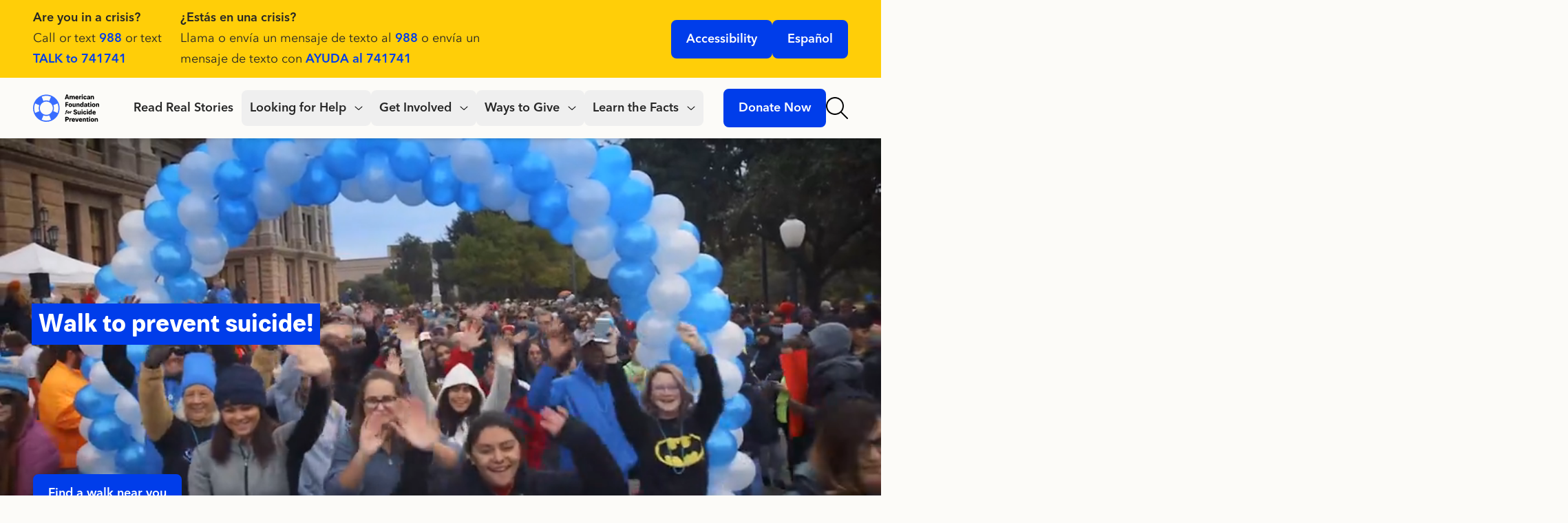

--- FILE ---
content_type: text/html; charset=UTF-8
request_url: https://afsp.org/?_ga=2.116973638.1961594306.1624907149-461435582.1624907149
body_size: 21726
content:
<!DOCTYPE html><html lang="en"> <head><meta charset="UTF-8"><meta name="viewport" content="width=device-width"><meta name="generator" content="Astro v5.7.13"><!-- Osano Tag --><script src="https://cmp.osano.com/AzqSHrT3nT9b72sZY/2a913417-770a-41cf-bff6-53cc8a39be6d/osano.js"></script><!-- End Osano Tag --><!-- Google Tag Manager --><script>
    ;(function (w, d, s, l, i) {
        w[l] = w[l] || []
        w[l].push({ 'gtm.start': new Date().getTime(), event: 'gtm.js' })
        var f = d.getElementsByTagName(s)[0],
            j = d.createElement(s),
            dl = l != 'dataLayer' ? '&l=' + l : ''
        j.async = true
        j.src = 'https://www.googletagmanager.com/gtm.js?id=' + i + dl
        f.parentNode.insertBefore(j, f)
    })(window, document, 'script', 'dataLayer', 'GTM-WPNNQJK')
</script><!-- End Google Tag Manager --><!-- map over seo to add title tag --><title>Home | AFSP</title><!-- map over seo to create all attributes requiring either a name or property --><meta property="og:title" content="Home"><meta name="twitter:title" content="Home"><meta name="description" content="Learn about suicide, how you can help prevent it, and resources for those affected, from the American Foundation for Suicide Prevention. Our mission: save lives and bring hope to those affected by suicide"><meta property="og:description" content="Learn about suicide, how you can help prevent it, and resources for those affected, from the American Foundation for Suicide Prevention. Our mission: save lives and bring hope to those affected by suicide"><meta name="twitter:description" content="Learn about suicide, how you can help prevent it, and resources for those affected, from the American Foundation for Suicide Prevention. Our mission: save lives and bring hope to those affected by suicide"><meta property="og:image" content="https://www.datocms-assets.com/12810/1565360975-stackedlogocolor.jpg?auto=format&fit=max&w=1200"><meta property="og:image:width" content="1200"><meta property="og:image:height" content="489"><meta property="og:image:alt" content="Logo for American Foundation for Suicide Prevention"><meta name="twitter:image" content="https://www.datocms-assets.com/12810/1565360975-stackedlogocolor.jpg?auto=format&fit=max&w=1200"><meta name="twitter:image:alt" content="Logo for American Foundation for Suicide Prevention"><meta property="og:locale" content="en"><meta property="og:type" content="website"><meta property="og:site_name" content="American Foundation for Suicide Prevention"><meta property="article:modified_time" content="2025-11-17T19:46:20Z"><meta property="article:publisher" content="https://facebook.com/afspnational"><meta name="twitter:card" content="summary_large_image"><meta name="twitter:site" content="@afspnational"><link rel="sitemap" href="/sitemap-index.xml"><link rel="preconnect" href="https://cdn.fonts.net"><link href="https://cdn.fonts.net/kit/779c6975-611e-47ea-a459-4d7b8b8f81c4/779c6975-611e-47ea-a459-4d7b8b8f81c4_enhanced.js" rel="stylesheet"><link href="https://cdn.fonts.net/kit/779c6975-611e-47ea-a459-4d7b8b8f81c4/779c6975-611e-47ea-a459-4d7b8b8f81c4_enhanced.css" rel="stylesheet"><link rel="apple-touch-icon" sizes="57x57" href="/favicons/apple-icon-57x57.png"><link rel="apple-touch-icon" sizes="60x60" href="/favicons/apple-icon-60x60.png"><link rel="apple-touch-icon" sizes="72x72" href="/favicons/apple-icon-72x72.png"><link rel="apple-touch-icon" sizes="76x76" href="/favicons/apple-icon-76x76.png"><link rel="apple-touch-icon" sizes="114x114" href="/favicons/apple-icon-114x114.png"><link rel="apple-touch-icon" sizes="120x120" href="/favicons/apple-icon-120x120.png"><link rel="apple-touch-icon" sizes="144x144" href="/favicons/apple-icon-144x144.png"><link rel="apple-touch-icon" sizes="152x152" href="/favicons/apple-icon-152x152.png"><link rel="apple-touch-icon" sizes="180x180" href="/favicons/apple-icon-180x180.png"><link rel="icon" type="image/png" sizes="192x192" href="/favicons/android-icon-192x192.png"><link rel="icon" type="image/png" sizes="32x32" href="/favicons/favicon-32x32.png"><link rel="icon" type="image/png" sizes="96x96" href="/favicons/favicon-96x96.png"><link rel="icon" type="image/png" sizes="16x16" href="/favicons/favicon-16x16.png"><meta name="msapplication-TileColor" content="#ffffff"><meta name="msapplication-TileImage" content="/favicons/ms-icon-144x144.png"><meta name="theme-color" content="#ffffff"><!-- TODO: Add structured data --><link rel="stylesheet" href="/_astro/_customShareable_.C0UIFcOW.css">
<link rel="stylesheet" href="/_astro/splide.BRKXMWAJ.css">
<style>.splide__arrow[data-astro-cid-5zi4rp4r]{background:none}.splide__arrow[data-astro-cid-5zi4rp4r] svg[data-astro-cid-5zi4rp4r]{height:3rem;width:3rem}
</style>
<link rel="stylesheet" href="/_astro/_customShareable_.BYvaEUoR.css"><script type="module" src="/_astro/page.CY1iZwUD.js"></script></head> <body class="relative bg-floral-200 text-gray-900 text-lg">  <a class="skip-to-content-link absolute left-1/2 z-50 -translate-y-full rounded-b-2xl bg-brandBlue-700 px-8 py-4 text-white focus:translate-y-0" href="#layout-main">
Skip to content</a> <header id="page-header" class="relative z-10"> <div class="flex w-screen flex-col items-center justify-between bg-yellow-600 px-4 py-4 text-center sm:py-3 md:flex-row md:px-8 xl:px-12 2xl:px-16"> <div class="max-w-[36ch] gap-8 pb-4 md:flex md:max-w-[48ch] md:pb-0 md:text-left lg:max-w-[72ch]"> <p class="pb-2 md:pb-0"> <span class="block font-avenirDemi">Are you in a crisis?</span>
Call or text <a rel="prefetch-intent" href="tel:988">988</a> or text <a rel="prefetch-intent" href="sms:741741&body=TALK">TALK to 741741</a> </p> <p> <span class="block font-avenirDemi">¿Estás en una crisis?</span>
Llama o envía un mensaje de texto al <a rel="prefetch-intent" href="tel:988">988</a> o envía un mensaje de texto con <a rel="prefetch-intent" href="sms:741741&body=AYUDA">AYUDA al 741741</a> </p> </div> <div class="flex gap-4 md:flex-col lg:flex-row"> <button id="reciteEnable" class="inline-block py-3 px-5 rounded-lg text-md font-avenirDemi border-2 border-brandBlue-700 before:hidden bg-brandBlue-700 text-white hover:bg-brandBlue-800 hover:border-brandBlue-800" data-innerText data-download>
Accessibility
</button> <script type="module">var i="//api.reciteme.com/asset/js?key=",o="28a7fdb4e6e4925c84a1b6df2c5815f43bd9c80e",l={},s="#reciteEnable",c=[],d=!1;window.location.hash===s&&(d=!0);function u(n,t){var e=document.createElement("script");e.type="text/javascript",e.readyState?e.onreadystatechange=function(){(e.readyState=="loaded"||e.readyState=="complete")&&(e.onreadystatechange=null,t?.())}:t!=null&&(e.onload=function(){t()}),e.src=n,document.getElementsByTagName("head")[0].appendChild(e)}function f(n){n+="=";for(var t=document.cookie.split(";"),e=0;e<t.length;e++){for(var a=t[e];a.charAt(0)==" ";)a=a.substring(1,a.length);if(a.indexOf(n)==0)return a.substring(n.length,a.length)}return null}function r(n){for(var t=i+o,e=0;e<c.length;e++)if(c[e]==t)return;c.push(t),u(i+o,function(){typeof _reciteLoaded=="function"&&_reciteLoaded(),Recite.load(l),Recite.Event.subscribe("Recite:load",function(){Recite.enable()})})}f("Recite.Persist")=="true"&&r();d&&(document.addEventListener?document.addEventListener("DOMContentLoaded",function(n){r()}):r());document.getElementById("reciteEnable").addEventListener("click",()=>r());</script> <!-- Begin - OneLink Language Switcher --><div class="OneLinkKeepLinks"> <button id="es-btn" class="inline-block py-3 px-5 rounded-lg text-md font-avenirDemi border-2 border-brandBlue-700 before:hidden bg-brandBlue-700 text-white hover:bg-brandBlue-800 hover:border-brandBlue-800" data-innerText data-download>Español</button> </div> <div class="OneLinkKeepLinks GlobalLinkNoTx"> <button id="en-btn" class="inline-block py-3 px-5 rounded-lg text-md font-avenirDemi border-2 border-brandBlue-700 before:hidden bg-brandBlue-700 text-white hover:bg-brandBlue-800 hover:border-brandBlue-800" data-innerText data-download>English</button> </div> <script type="module">function e(t){document.location.href=document.location.protocol+"//"+t+document.location.pathname+document.location.search}const n=document.querySelector("#es-btn"),o=document.querySelector("#en-btn");document.location.href.includes("es.afsp.org")?n?.classList.add("hidden"):o?.classList.add("hidden");n?.addEventListener("click",()=>e("es.afsp.org"));o?.addEventListener("click",()=>e("afsp.org"));</script> <!-- END - OneLink Language Switcher --> </div> </div> <!-- Add mobile navigation custom element with data attributes --><mobile-navigation class="relative lg:hidden" data-target="header-search-overlay" data-overlay-button="header-search-mobile"> <div class="flex items-center justify-between gap-4 px-8 py-4 shadow-md"> <a rel="prefetch-intent" class="before:hidden" href="/"><div id class="w-28 [&#38;_.lifesaver]:fill-brandBlue-600 [&#38;_.name]:fill-black"> <svg xmlns="http://www.w3.org/2000/svg"
	 viewBox="0 0 247.8 100.9" aria-label="American Foundation for Suicide Prevention Logo" role="img">
	<g>
		<g class="name">
			<path d="M135,18.5h-2.6c-0.5,0-0.8-0.2-0.9-0.7l-0.9-2.9h-6.3l-0.9,2.9c-0.1,0.5-0.5,0.7-0.9,0.7h-2.6c-0.6,0-0.8-0.3-0.6-0.9
				l5.5-16c0.2-0.4,0.4-0.7,0.9-0.7h3.4c0.5,0,0.8,0.2,0.9,0.7l5.5,16C135.8,18.2,135.5,18.5,135,18.5 M129.7,11.8l-2.2-7.5
				l-2.2,7.5H129.7z"/>
			<path d="M156.6,10.6v7.1c0,0.5-0.3,0.8-0.8,0.8h-2.3c-0.5,0-0.8-0.3-0.8-0.8v-6.8c0-1.3-0.8-2.2-1.9-2.2c-1.2,0-2,1-2,2.5v6.5
				c0,0.5-0.3,0.8-0.8,0.8h-2.3c-0.5,0-0.8-0.3-0.8-0.8v-6.8c0-1.3-0.8-2.2-1.9-2.2c-1.2,0-2,0.9-2,2.4l0,6.6c0,0.5-0.3,0.8-0.8,0.8
				h-2.3c-0.5,0-0.8-0.3-0.8-0.8v-11c0-0.5,0.3-0.8,0.8-0.8h1.8c0.5,0,0.8,0.3,0.8,0.8v1.2c0.7-1.5,2-2.3,3.7-2.3
				c1.8,0,3.1,0.9,3.8,2.3c0.7-1.5,2.1-2.3,3.9-2.3C154.9,5.6,156.6,7.5,156.6,10.6"/>
			<path d="M158.6,12.1c0-3.9,2.3-6.5,6.3-6.5c3.7,0,6,2.2,6.2,6.7c0,0.5-0.2,0.8-0.8,0.8h-7.7c0.2,1.9,1.2,3,2.8,3
				c0.9,0,1.6-0.4,2-1c0.3-0.4,0.5-0.6,1-0.5l1.8,0.3c0.5,0.1,0.8,0.4,0.6,0.9c-0.9,1.9-2.9,3-5.5,3
				C161.1,18.8,158.6,16.3,158.6,12.1 M167.1,10.9c-0.2-1.7-0.9-2.6-2.2-2.6c-1.3,0-2.1,0.9-2.3,2.6H167.1z"/>
			<path d="M181.2,6.2v2.3c0,0.4-0.2,0.6-0.6,0.6h-0.2c-2.1,0-3.4,1.3-3.5,3.5l0,5.1c0,0.5-0.3,0.8-0.8,0.8H174
				c-0.5,0-0.8-0.3-0.8-0.8v-11c0-0.5,0.3-0.8,0.8-0.8h1.7c0.5,0,0.8,0.3,0.8,0.8l0,2.1c0.7-1.9,2.1-3.2,4-3.2h0.2
				C181,5.6,181.2,5.8,181.2,6.2"/>
			<path d="M182.6,2.2c0-1.2,1-2.2,2.2-2.2c1.2,0,2.1,1,2.1,2.2c0,1.2-1,2.2-2.1,2.2C183.6,4.3,182.6,3.3,182.6,2.2 M185.9,18.5
				h-2.3c-0.5,0-0.8-0.3-0.8-0.8v-11c0-0.5,0.3-0.8,0.8-0.8h2.3c0.5,0,0.8,0.3,0.8,0.8v11C186.7,18.2,186.4,18.5,185.9,18.5"/>
			<path d="M195.1,5.6c2.9,0,5,1.5,5.7,3.8c0.2,0.5-0.1,0.8-0.6,0.9l-2,0.3c-0.5,0.1-0.8-0.1-1-0.6c-0.4-0.8-1-1.4-2-1.4
				c-1.4,0-2.3,1.3-2.3,3.5c0,2.2,0.9,3.5,2.4,3.5c1,0,1.7-0.5,2-1.6c0.1-0.5,0.5-0.7,0.9-0.6l2.1,0.3c0.5,0.1,0.8,0.4,0.6,1
				c-0.7,2.6-2.8,4.1-5.8,4.1c-3.8,0-6.2-2.5-6.2-6.6C188.9,8.1,191.3,5.6,195.1,5.6"/>
			<path d="M214,10.2v7.5c0,0.5-0.3,0.8-0.8,0.8h-1.8c-0.5,0-0.8-0.3-0.8-0.8v-0.9c-0.8,1.3-2.2,2-4,2c-2.6,0-4.3-1.4-4.3-3.7
				c0-2.5,1.9-4,5.1-4c1,0,2,0.2,2.8,0.4v-1.3c0-1.2-0.7-1.9-1.7-1.9c-0.8,0-1.4,0.4-1.7,1c-0.3,0.4-0.5,0.6-1,0.5l-2.2-0.4
				c-0.5-0.1-0.8-0.5-0.6-1c0.8-1.8,2.7-2.9,5.4-2.9C211.9,5.6,214,7.3,214,10.2 M210.2,14v-0.5c-0.6-0.3-1.4-0.4-2-0.4
				c-1.3,0-2.1,0.6-2.1,1.6c0,0.9,0.7,1.5,1.8,1.5C209.4,16.2,210.2,15.4,210.2,14"/>
			<path d="M228.3,10.6v7.1c0,0.5-0.3,0.8-0.8,0.8h-2.3c-0.5,0-0.8-0.3-0.8-0.8v-6.8c0-1.3-0.8-2.2-2-2.2c-1.3,0-2.1,1-2.1,2.4
				l0,6.6c0,0.5-0.3,0.8-0.8,0.8h-2.3c-0.5,0-0.8-0.3-0.8-0.8v-11c0-0.5,0.3-0.8,0.8-0.8h1.8c0.5,0,0.8,0.3,0.8,0.8v1.2
				c0.7-1.5,2.1-2.3,3.9-2.3C226.5,5.6,228.3,7.5,228.3,10.6"/>
			<path d="M132.5,29.4v2c0,0.5-0.3,0.8-0.8,0.8h-6.6v4.6h5.5c0.5,0,0.8,0.3,0.8,0.8v2c0,0.5-0.3,0.8-0.8,0.8H125v5.1
				c0,0.5-0.3,0.8-0.8,0.8h-2.4c-0.5,0-0.8-0.3-0.8-0.8v-16c0-0.5,0.3-0.8,0.8-0.8h9.9C132.2,28.7,132.5,28.9,132.5,29.4"/>
			<path d="M133.3,39.9c0-4,2.5-6.6,6.5-6.6c4,0,6.5,2.6,6.5,6.6c0,4.1-2.5,6.6-6.5,6.6C135.8,46.5,133.3,44,133.3,39.9 M142.3,39.9
				c0-2.2-1-3.5-2.5-3.5c-1.6,0-2.5,1.4-2.5,3.5c0,2.2,1,3.5,2.5,3.5C141.4,43.4,142.3,42.1,142.3,39.9"/>
			<path d="M159.9,34.4v11c0,0.5-0.3,0.8-0.8,0.8h-1.7c-0.5,0-0.8-0.3-0.8-0.8v-1.1c-0.7,1.4-2.1,2.2-4,2.2c-2.6,0-4.3-1.6-4.3-4.9
				v-7.2c0-0.5,0.3-0.8,0.8-0.8h2.3c0.5,0,0.8,0.3,0.8,0.8v6.9c0,1.3,0.8,2.1,2,2.1c1.2,0,2-0.9,2-2.3l0-6.7c0-0.5,0.3-0.8,0.8-0.8
				h2.3C159.6,33.7,159.9,33.9,159.9,34.4"/>
			<path d="M174.5,38.3v7.1c0,0.5-0.3,0.8-0.8,0.8h-2.3c-0.5,0-0.8-0.3-0.8-0.8v-6.8c0-1.3-0.8-2.2-2-2.2c-1.3,0-2.1,1-2.1,2.4
				l0,6.6c0,0.5-0.3,0.8-0.8,0.8h-2.3c-0.5,0-0.8-0.3-0.8-0.8v-11c0-0.5,0.3-0.8,0.8-0.8h1.8c0.5,0,0.8,0.3,0.8,0.8v1.2
				c0.7-1.5,2.1-2.3,3.9-2.3C172.8,33.3,174.5,35.3,174.5,38.3"/>
			<path d="M189,28.7v16.7c0,0.5-0.3,0.8-0.8,0.8h-1.8c-0.5,0-0.8-0.3-0.8-0.8v-1.3c-0.9,1.5-2.3,2.4-4.1,2.4
				c-3.1,0-5.1-2.5-5.1-6.6c0-4.1,2-6.6,5.1-6.6c1.5,0,2.7,0.6,3.6,1.7v-6.3c0-0.5,0.3-0.8,0.8-0.8h2.3
				C188.8,27.9,189,28.2,189,28.7 M185.2,39.9c0-2.2-0.9-3.5-2.3-3.5c-1.5,0-2.4,1.4-2.4,3.5c0,2.2,0.9,3.5,2.4,3.5
				C184.3,43.4,185.2,42.1,185.2,39.9"/>
			<path d="M203,37.9v7.5c0,0.5-0.3,0.8-0.8,0.8h-1.8c-0.5,0-0.8-0.3-0.8-0.8v-0.9c-0.8,1.3-2.2,2-4,2c-2.6,0-4.3-1.4-4.3-3.7
				c0-2.5,1.9-4,5.1-4c1,0,2,0.2,2.8,0.4V38c0-1.2-0.7-1.9-1.7-1.9c-0.8,0-1.4,0.4-1.7,1c-0.3,0.4-0.5,0.6-1,0.5l-2.2-0.4
				c-0.5-0.1-0.8-0.5-0.6-1c0.8-1.8,2.7-2.9,5.4-2.9C200.9,33.3,203,35.1,203,37.9 M199.2,41.8v-0.5c-0.6-0.3-1.4-0.4-2-0.4
				c-1.3,0-2.1,0.6-2.1,1.6c0,0.9,0.7,1.5,1.8,1.5C198.4,43.9,199.2,43.1,199.2,41.8"/>
			<path d="M212.8,43.9v1.6c0,0.5-0.3,0.8-0.8,0.8h-1.8c-2.6,0-4.3-1.5-4.3-3.8l0-5.7h-0.7c-0.5,0-0.8-0.3-0.8-0.8l0-1.5
				c0-0.5,0.3-0.8,0.8-0.8h0.9l1-2.5c0.2-0.4,0.5-0.6,0.9-0.6h0.9c0.5,0,0.8,0.3,0.8,0.8v2.3h2c0.5,0,0.8,0.3,0.8,0.8V36
				c0,0.5-0.3,0.8-0.8,0.8h-2v4.7c0,1,0.6,1.7,1.6,1.7h0.6C212.5,43.1,212.8,43.4,212.8,43.9"/>
			<path d="M214.4,29.9c0-1.2,1-2.2,2.2-2.2c1.2,0,2.1,1,2.1,2.2c0,1.2-1,2.2-2.1,2.2C215.4,32,214.4,31.1,214.4,29.9 M217.7,46.2
				h-2.3c-0.5,0-0.8-0.3-0.8-0.8v-11c0-0.5,0.3-0.8,0.8-0.8h2.3c0.5,0,0.8,0.3,0.8,0.8v11C218.5,45.9,218.2,46.2,217.7,46.2"/>
			<path d="M220.8,39.9c0-4,2.5-6.6,6.5-6.6c4,0,6.5,2.6,6.5,6.6c0,4.1-2.5,6.6-6.5,6.6C223.3,46.5,220.8,44,220.8,39.9 M229.8,39.9
				c0-2.2-1-3.5-2.5-3.5c-1.6,0-2.5,1.4-2.5,3.5c0,2.2,1,3.5,2.5,3.5C228.9,43.4,229.8,42.1,229.8,39.9"/>
			<path d="M247.8,38.3v7.1c0,0.5-0.3,0.8-0.8,0.8h-2.3c-0.5,0-0.8-0.3-0.8-0.8v-6.8c0-1.3-0.8-2.2-2-2.2c-1.3,0-2.1,1-2.1,2.4
				l0,6.6c0,0.5-0.3,0.8-0.8,0.8h-2.3c-0.5,0-0.8-0.3-0.8-0.8v-11c0-0.5,0.3-0.8,0.8-0.8h1.8c0.5,0,0.8,0.3,0.8,0.8v1.2
				c0.7-1.5,2.1-2.3,3.9-2.3C246,33.3,247.8,35.3,247.8,38.3"/>
			<path d="M151.9,68.9l2.5-0.4c0.5-0.1,0.8,0.1,1,0.6c0.6,1.3,1.7,2,3.4,2c1.6,0,2.5-0.6,2.5-1.8c0-3.5-9.5-1.9-9.5-8
				c0-3.5,2.9-5.2,6.5-5.2c3.5,0,5.7,1.7,6.5,4.1c0.2,0.5-0.1,0.8-0.6,0.9l-2.5,0.4c-0.5,0.1-0.8-0.1-1-0.6
				c-0.5-1.1-1.4-1.7-2.6-1.7c-1.5,0-2.3,0.8-2.3,1.8c0,3.1,9.5,1.7,9.5,7.9c0,3.3-2.5,5.4-6.5,5.4c-4,0-6.6-1.9-7.5-4.5
				C151.1,69.3,151.4,69,151.9,68.9"/>
			<path d="M178.8,62.2v11c0,0.5-0.3,0.8-0.8,0.8h-1.7c-0.5,0-0.8-0.3-0.8-0.8v-1.1c-0.7,1.4-2.1,2.2-4,2.2c-2.6,0-4.3-1.6-4.3-4.9
				v-7.2c0-0.5,0.3-0.8,0.8-0.8h2.3c0.5,0,0.8,0.3,0.8,0.8v6.9c0,1.3,0.8,2.1,2,2.1c1.2,0,2-0.9,2-2.3l0-6.7c0-0.5,0.3-0.8,0.8-0.8
				h2.3C178.5,61.4,178.8,61.7,178.8,62.2"/>
			<path d="M181.5,57.6c0-1.2,1-2.2,2.2-2.2c1.2,0,2.1,1,2.1,2.2c0,1.2-1,2.2-2.1,2.2C182.5,59.8,181.5,58.8,181.5,57.6 M184.8,73.9
				h-2.3c-0.5,0-0.8-0.3-0.8-0.8v-11c0-0.5,0.3-0.8,0.8-0.8h2.3c0.5,0,0.8,0.3,0.8,0.8v11C185.6,73.6,185.3,73.9,184.8,73.9"/>
			<path d="M194,61c2.9,0,5,1.5,5.7,3.8c0.2,0.5-0.1,0.8-0.6,0.9l-2,0.3c-0.5,0.1-0.8-0.1-1-0.6c-0.4-0.8-1-1.4-2-1.4
				c-1.4,0-2.3,1.3-2.3,3.5c0,2.2,0.9,3.5,2.4,3.5c1,0,1.7-0.5,2-1.6c0.1-0.5,0.5-0.7,0.9-0.6l2.1,0.3c0.5,0.1,0.8,0.4,0.6,1
				c-0.7,2.6-2.8,4.1-5.8,4.1c-3.8,0-6.2-2.5-6.2-6.6C187.8,63.6,190.2,61,194,61"/>
			<path d="M201.6,57.6c0-1.2,1-2.2,2.2-2.2c1.2,0,2.1,1,2.1,2.2c0,1.2-1,2.2-2.1,2.2C202.6,59.8,201.6,58.8,201.6,57.6 M204.9,73.9
				h-2.3c-0.5,0-0.8-0.3-0.8-0.8v-11c0-0.5,0.3-0.8,0.8-0.8h2.3c0.5,0,0.8,0.3,0.8,0.8v11C205.7,73.6,205.4,73.9,204.9,73.9"/>
			<path d="M220.4,56.4v16.7c0,0.5-0.3,0.8-0.8,0.8h-1.8c-0.5,0-0.8-0.3-0.8-0.8v-1.3c-0.9,1.5-2.3,2.4-4.1,2.4
				c-3.1,0-5.1-2.5-5.1-6.6c0-4.1,2-6.6,5.1-6.6c1.5,0,2.7,0.6,3.6,1.7v-6.3c0-0.5,0.3-0.8,0.8-0.8h2.3
				C220.2,55.6,220.4,55.9,220.4,56.4 M216.6,67.6c0-2.2-0.9-3.5-2.3-3.5c-1.5,0-2.4,1.4-2.4,3.5c0,2.2,0.9,3.5,2.4,3.5
				C215.7,71.2,216.6,69.8,216.6,67.6"/>
			<path d="M222.7,67.6c0-3.9,2.3-6.5,6.3-6.5c3.7,0,6,2.2,6.2,6.7c0,0.5-0.2,0.8-0.8,0.8h-7.7c0.2,1.9,1.2,3,2.8,3
				c0.9,0,1.6-0.4,2-1c0.3-0.4,0.5-0.6,1-0.5l1.8,0.3c0.5,0.1,0.8,0.4,0.6,0.9c-0.9,1.9-2.9,3-5.5,3
				C225.2,74.2,222.7,71.7,222.7,67.6 M231.2,66.4c-0.2-1.7-0.9-2.6-2.2-2.6c-1.3,0-2.1,0.9-2.3,2.6H231.2z"/>
			<path d="M134.4,88.6c0,3.5-2.5,5.8-6.5,5.8h-2.9v5.2c0,0.5-0.3,0.8-0.8,0.8h-2.5c-0.5,0-0.8-0.3-0.8-0.8v-16
				c0-0.5,0.3-0.8,0.8-0.8h6.1C131.9,82.9,134.4,85.1,134.4,88.6 M130.2,88.6c0-1.5-1.1-2.5-2.7-2.5h-2.4v5h2.4
				C129.2,91.2,130.2,90.2,130.2,88.6"/>
			<path d="M144.4,88.2v2.3c0,0.4-0.2,0.6-0.6,0.6h-0.2c-2.1,0-3.4,1.3-3.5,3.5l0,5.1c0,0.5-0.3,0.8-0.8,0.8h-2.3
				c-0.5,0-0.8-0.3-0.8-0.8v-11c0-0.5,0.3-0.8,0.8-0.8h1.7c0.5,0,0.8,0.3,0.8,0.8l0,2.1c0.7-1.9,2.1-3.2,4-3.2h0.2
				C144.1,87.6,144.4,87.8,144.4,88.2"/>
			<path d="M144.9,94.1c0-3.9,2.3-6.5,6.3-6.5c3.7,0,6,2.2,6.2,6.7c0,0.5-0.2,0.8-0.8,0.8H149c0.2,1.9,1.2,3,2.8,3
				c0.9,0,1.6-0.4,2-1c0.3-0.4,0.5-0.6,1-0.5l1.8,0.3c0.5,0.1,0.8,0.4,0.6,0.9c-0.9,1.9-2.9,3-5.5,3
				C147.5,100.8,144.9,98.3,144.9,94.1 M153.4,92.9c-0.2-1.7-0.9-2.6-2.2-2.6c-1.3,0-2.1,0.9-2.3,2.6H153.4z"/>
			<path d="M170.9,88.8l-3.5,11c-0.2,0.4-0.5,0.7-0.9,0.7h-3.8c-0.5,0-0.8-0.2-0.9-0.7l-3.5-11c-0.1-0.6,0.1-0.9,0.7-0.9h2.5
				c0.5,0,0.8,0.2,0.9,0.7l2.4,8.5l2.4-8.5c0.1-0.5,0.4-0.7,0.9-0.7h2.4C170.8,87.9,171.1,88.2,170.9,88.8"/>
			<path d="M171.9,94.1c0-3.9,2.3-6.5,6.3-6.5c3.7,0,6,2.2,6.2,6.7c0,0.5-0.2,0.8-0.8,0.8H176c0.2,1.9,1.2,3,2.8,3
				c0.9,0,1.6-0.4,2-1c0.3-0.4,0.5-0.6,1-0.5l1.8,0.3c0.5,0.1,0.8,0.4,0.6,0.9c-0.9,1.9-2.9,3-5.5,3
				C174.5,100.8,171.9,98.3,171.9,94.1 M180.4,92.9c-0.2-1.7-0.9-2.6-2.2-2.6c-1.3,0-2.1,0.9-2.3,2.6H180.4z"/>
			<path d="M198.2,92.5v7.1c0,0.5-0.3,0.8-0.8,0.8h-2.3c-0.5,0-0.8-0.3-0.8-0.8v-6.8c0-1.3-0.8-2.2-2-2.2c-1.3,0-2.1,1-2.1,2.4
				l0,6.6c0,0.5-0.3,0.8-0.8,0.8h-2.3c-0.5,0-0.8-0.3-0.8-0.8v-11c0-0.5,0.3-0.8,0.8-0.8h1.8c0.5,0,0.8,0.3,0.8,0.8v1.2
				c0.7-1.5,2.1-2.3,3.9-2.3C196.5,87.6,198.2,89.5,198.2,92.5"/>
			<path d="M208.1,98.2v1.6c0,0.5-0.3,0.8-0.8,0.8h-1.8c-2.6,0-4.3-1.5-4.3-3.8l0-5.7h-0.7c-0.5,0-0.8-0.3-0.8-0.8l0-1.5
				c0-0.5,0.3-0.8,0.8-0.8h0.9l1-2.5c0.2-0.4,0.5-0.6,0.9-0.6h0.9c0.5,0,0.8,0.3,0.8,0.8v2.3h2c0.5,0,0.8,0.3,0.8,0.8v1.5
				c0,0.5-0.3,0.8-0.8,0.8h-2v4.7c0,1,0.6,1.7,1.6,1.7h0.6C207.8,97.4,208.1,97.7,208.1,98.2"/>
			<path d="M209.7,84.1c0-1.2,1-2.2,2.2-2.2c1.2,0,2.1,1,2.1,2.2c0,1.2-1,2.2-2.1,2.2C210.7,86.3,209.7,85.3,209.7,84.1 M213,100.4
				h-2.3c-0.5,0-0.8-0.3-0.8-0.8v-11c0-0.5,0.3-0.8,0.8-0.8h2.3c0.5,0,0.8,0.3,0.8,0.8v11C213.8,100.2,213.5,100.4,213,100.4"/>
			<path d="M216.1,94.1c0-4,2.5-6.6,6.5-6.6c4,0,6.5,2.6,6.5,6.6c0,4.1-2.5,6.6-6.5,6.6C218.6,100.8,216.1,98.2,216.1,94.1
				 M225.1,94.1c0-2.2-1-3.5-2.5-3.5c-1.6,0-2.5,1.4-2.5,3.5c0,2.2,1,3.5,2.5,3.5C224.2,97.7,225.1,96.3,225.1,94.1"/>
			<path d="M243.1,92.5v7.1c0,0.5-0.3,0.8-0.8,0.8H240c-0.5,0-0.8-0.3-0.8-0.8v-6.8c0-1.3-0.8-2.2-2-2.2c-1.3,0-2.1,1-2.1,2.4l0,6.6
				c0,0.5-0.3,0.8-0.8,0.8h-2.3c-0.5,0-0.8-0.3-0.8-0.8v-11c0-0.5,0.3-0.8,0.8-0.8h1.8c0.5,0,0.8,0.3,0.8,0.8v1.2
				c0.7-1.5,2.1-2.3,3.9-2.3C241.3,87.6,243.1,89.5,243.1,92.5"/>
			<path d="M128.4,57.9h-0.2c-2.4,0-4.2,1.4-4.7,4l-0.1,0.3h-1c-0.3,0-0.6,0.2-0.7,0.6l-0.1,0.7c-0.1,0.4,0.2,0.8,0.7,0.8h0.7
				l-0.7,4.6c-0.2,0.9-0.7,1.1-1.3,1.1h-0.5c-0.3,0-0.5,0.1-0.6,0.5l-0.3,1.4c-0.1,0.4,0.6,0.8,1.4,0.8c1.8,0,3.5-0.8,4-3.4l0.8-5
				h1.2c0.3,0,0.6-0.2,0.7-0.6l0.1-0.7c0.1-0.4-0.2-0.8-0.7-0.8h-0.9l0.1-0.3c0.2-0.9,0.7-1.4,1.4-1.4h0.5c0.3,0,0.6-0.2,0.7-0.6
				l0.2-1.3C129.1,58.3,128.8,57.9,128.4,57.9"/>
			<path d="M133.7,62c-2.3,0-4.6,1.7-5.1,4.3c-0.5,2.6,1.3,4.3,3.6,4.3c2.3,0,4.7-1.7,5.1-4.3C137.8,63.7,136,62,133.7,62
				 M134.6,66.3c-0.2,0.9-1.1,1.7-2,1.7s-1.6-0.8-1.4-1.7c0.2-0.9,1.1-1.7,2-1.7S134.8,65.4,134.6,66.3"/>
			<path d="M145,62c-0.8,0-2.3,0.1-3,1.6l0.2-0.6c0.1-0.4-0.2-0.8-0.7-0.8h-1.3c-0.3,0-0.6,0.2-0.7,0.6l-1.2,6.8
				c-0.1,0.4,0.2,0.8,0.7,0.8h1.4c0.3,0,0.6-0.2,0.7-0.6l0.4-2.1c0.4-2.5,1.2-3.1,2.3-3.1c0.2,0,0.4,0,0.7,0.1
				c0.3,0.1,0.6-0.1,0.7-0.4l0.6-1.4C146,62.6,145.8,62,145,62"/>
		</g>
    <path class="lifesaver" d="M95.9,31.9C85.4,6.5,56.2-5.6,30.8,5C5.4,15.5-6.7,44.7,3.8,70.1c5.1,12.3,14.7,21.9,27,27
      c6.1,2.5,12.6,3.8,19.1,3.8c6.5,0,12.9-1.3,19.1-3.8c12.3-5.1,21.9-14.7,27-27C101,57.8,101,44.2,95.9,31.9 M27.4,60.3
      c-2.5-6-2.5-12.6,0-18.6c2.5-6,7.2-10.7,13.2-13.2c6-2.5,12.6-2.5,18.6,0c6,2.5,10.7,7.2,13.2,13.2c5.1,12.4-0.8,26.6-13.2,31.8
      C46.8,78.6,32.5,72.7,27.4,60.3 M67.3,8.9L67.3,8.9l-6.5,15.7c-7.1-2.9-14.8-2.9-21.9,0L32.4,8.9C43.6,4.2,56,4.2,67.3,8.9
        M7.8,33.6l15.7,6.5v0c-2.9,7.1-2.9,14.8,0,21.9L7.7,68.4C2.9,56.8,3.3,44.4,7.8,33.6 M32.4,93.1L32.4,93.1l6.5-15.7
      c3.5,1.4,7.2,2.2,11,2.2c3.6,0,7.3-0.7,10.9-2.2l6.5,15.7C56,97.8,43.6,97.8,32.4,93.1 M91.9,68.4L91.9,68.4l-15.7-6.5
      c2.9-7.1,2.9-14.8,0-21.9l15.7-6.5C96.6,44.8,96.6,57.2,91.9,68.4"/>
	</g>
</svg>
 </div></a> <a href="https://supporting.afsp.org/index.cfm?fuseaction=embedDonate.modalEvent&eventID=1&programID=1009-104" id="mobile-donate" class="inline-block py-3 px-5 rounded-lg text-md font-avenirDemi border-2 border-brandBlue-700 before:hidden bg-brandBlue-700 text-white hover:bg-brandBlue-800 hover:border-brandBlue-800" target="_blank" rel="nofollow noreferrer">
Donate Now
</a> <button class="relative h-12 w-12" id="mobile-menu-button" data-ismenuopen="no" aria-label="menu"> <div id="bars" class="absolute right-0 top-5 h-12 w-12 -translate-y-1/2"> <svg xmlns="http://www.w3.org/2000/svg" viewBox="0 0 448 512" aria-label="Three bar menu icon">
  <path d="M0 80C0 71.16 7.164 64 16 64H432C440.8 64 448 71.16 448 80C448 88.84 440.8 96 432 96H16C7.164 96 0 88.84 0 80zM0 240C0 231.2 7.164 224 16 224H432C440.8 224 448 231.2 448 240C448 248.8 440.8 256 432 256H16C7.164 256 0 248.8 0 240zM432 416H16C7.164 416 0 408.8 0 400C0 391.2 7.164 384 16 384H432C440.8 384 448 391.2 448 400C448 408.8 440.8 416 432 416z"/>
</svg> </div> <div id="xmark" class="absolute right-0 top-3 hidden h-10 w-10 -translate-y-1/2"> <svg xmlns="http://www.w3.org/2000/svg" viewBox="0 0 320 512" aria-label="X mark" role="img">
  <path d="M315.3 411.3c-6.253 6.253-16.37 6.253-22.63 0L160 278.6l-132.7 132.7c-6.253 6.253-16.37 6.253-22.63 0c-6.253-6.253-6.253-16.37 0-22.63L137.4 256L4.69 123.3c-6.253-6.253-6.253-16.37 0-22.63c6.253-6.253 16.37-6.253 22.63 0L160 233.4l132.7-132.7c6.253-6.253 16.37-6.253 22.63 0c6.253 6.253 6.253 16.37 0 22.63L182.6 256l132.7 132.7C321.6 394.9 321.6 405.1 315.3 411.3z"/>
</svg> </div> </button> </div> <!-- check if menuItems exists and is not empty --> <nav id="mobile-menu-wrapper" class="absolute left-0 right-0 top-[78px] hidden bg-white"> <ul id="mobile-menu" class="font-avenirDemi flex flex-col gap-2 px-8 py-4 text-lg shadow-md"> <button id="header-search-mobile" class="rounded-lg bg-gray-200 p-3">
Search<span class="animate-blink">_</span> </button> <a rel="prefetch-intent" href="/blog"> <li class="py-3"> <span>Read Real Stories</span> </li> </a> <button id="mobile-has-sub-items-1" class="mobile-has-sub-items"> <li class="flex items-center justify-between py-3"> <span> Looking for Help </span> <div class="w-5"> <img src="/svgs/icons/angle-down.svg" alt="Downward pointing arrow"> <img class="invisible absolute" src="/svgs/icons/angle-up.svg" alt="Upward pointing arrow"> </div> </li> </button> <ul id="mobile-sub-menu-1" class="sub-menu invisible absolute flex flex-col gap-2 p-4 text-left"> <a rel="prefetch-intent" href="/im-having-thoughts-of-suicide" target="_self" rel="prefetch-intent"> <li class="p-3"> Having thoughts of suicide </li> </a><a rel="prefetch-intent" href="/after-an-attempt" target="_self" rel="prefetch-intent"> <li class="p-3"> After an attempt </li> </a><a rel="prefetch-intent" href="/ive-lost-someone" target="_self" rel="prefetch-intent"> <li class="p-3"> Surviving a suicide loss </li> </a><a rel="prefetch-intent" href="/when-someone-is-at-risk" target="_self" rel="prefetch-intent"> <li class="p-3"> When someone is at risk </li> </a><a rel="prefetch-intent" href="/supporting-your-loved-one-after-a-suicide-attempt" target="_self" rel="prefetch-intent"> <li class="p-3"> Supporting a loved one after an attempt </li> </a><a rel="prefetch-intent" href="/find-a-mental-health-professional" target="_self" rel="prefetch-intent"> <li class="p-3"> Finding treatment </li> </a><a rel="prefetch-intent" href="/find-a-support-group" target="_self" rel="prefetch-intent"> <li class="p-3"> Suicide loss support groups </li> </a> </ul>  <button id="mobile-has-sub-items-2" class="mobile-has-sub-items"> <li class="flex items-center justify-between py-3"> <span> Get Involved </span> <div class="w-5"> <img src="/svgs/icons/angle-down.svg" alt="Downward pointing arrow"> <img class="invisible absolute" src="/svgs/icons/angle-up.svg" alt="Upward pointing arrow"> </div> </li> </button> <ul id="mobile-sub-menu-2" class="sub-menu invisible absolute flex flex-col gap-2 p-4 text-left"> <a rel="prefetch-intent" href="/find-a-local-chapter" target="_self" rel="prefetch-intent"> <li class="p-3"> Local chapters </li> </a><a rel="prefetch-intent" href="/advocate-for-suicide-prevention" target="_self" rel="prefetch-intent"> <li class="p-3"> Advocating for suicide prevention </li> </a><a rel="prefetch-intent" href="/community-programs" target="_self" rel="prefetch-intent"> <li class="p-3"> Community programs </li> </a><a rel="prefetch-intent" href="/research-grant-information" target="_self" rel="prefetch-intent"> <li class="p-3"> Applying for a research grant </li> </a><a rel="prefetch-intent" href="/volunteer-with-afsp" target="_self" rel="prefetch-intent"> <li class="p-3"> Volunteering with AFSP </li> </a><a rel="prefetch-intent" href="https://afsp.org/careers" target="_blank" rel="noopener norefferer prefetch-intent"> <li class="p-3"> Careers at AFSP </li> </a><a rel="prefetch-intent" href="/participate-in-research" target="_self" rel="prefetch-intent"> <li class="p-3"> Participating in research </li> </a> </ul>  <button id="mobile-has-sub-items-3" class="mobile-has-sub-items"> <li class="flex items-center justify-between py-3"> <span> Ways to Give </span> <div class="w-5"> <img src="/svgs/icons/angle-down.svg" alt="Downward pointing arrow"> <img class="invisible absolute" src="/svgs/icons/angle-up.svg" alt="Upward pointing arrow"> </div> </li> </button> <ul id="mobile-sub-menu-3" class="sub-menu invisible absolute flex flex-col gap-2 p-4 text-left"> <a rel="prefetch-intent" href="https://afsp.org/ootd" target="_blank" rel="noopener norefferer prefetch-intent"> <li class="p-3"> Out of the Darkness Walks </li> </a><a rel="prefetch-intent" href="https://supporting.afsp.org/index.cfm?fuseaction=cms.page&id=1733" target="_blank" rel="noopener norefferer prefetch-intent"> <li class="p-3"> Giving societies </li> </a><a rel="prefetch-intent" href="https://supporting.afsp.org/index.cfm?fuseaction=cms.page&id=1734" target="_blank" rel="noopener norefferer prefetch-intent"> <li class="p-3"> Chapter fundraising events </li> </a><a rel="prefetch-intent" href="https://supporting.afsp.org/index.cfm?fuseaction=cms.page&id=1733" target="_blank" rel="noopener norefferer prefetch-intent"> <li class="p-3"> Matching gifts </li> </a><a rel="prefetch-intent" href="https://supporting.afsp.org/index.cfm?fuseaction=cms.page&id=2055" target="_blank" rel="noopener norefferer prefetch-intent"> <li class="p-3"> Corporate giving </li> </a><a rel="prefetch-intent" href="https://supporting.afsp.org/index.cfm?fuseaction=cms.page&id=1750" target="_blank" rel="noopener norefferer prefetch-intent"> <li class="p-3"> Planned giving </li> </a><a rel="prefetch-intent" href="https://supporting.afsp.org/index.cfm?fuseaction=cms.page&id=1737" target="_blank" rel="noopener norefferer prefetch-intent"> <li class="p-3"> Memorial funds </li> </a><a rel="prefetch-intent" href="https://supporting.afsp.org/index.cfm?fuseaction=cms.page&id=1737" target="_blank" rel="noopener norefferer prefetch-intent"> <li class="p-3"> Memorial gifts </li> </a><a rel="prefetch-intent" href="https://supporting.afsp.org/index.cfm?fuseaction=cms.page&id=1734" target="_blank" rel="noopener norefferer prefetch-intent"> <li class="p-3"> Streaming for AFSP </li> </a><a rel="prefetch-intent" href="https://supporting.afsp.org/index.cfm?fuseaction=cms.page&id=1572" target="_blank" rel="noopener norefferer prefetch-intent"> <li class="p-3"> Social media fundraising </li> </a><a rel="prefetch-intent" href="https://supporting.afsp.org/index.cfm?fuseaction=donorDrive.event&eventID=2042&language=en" target="_blank" rel="noopener norefferer prefetch-intent"> <li class="p-3"> DIY Fundraising </li> </a> </ul>  <button id="mobile-has-sub-items-4" class="mobile-has-sub-items"> <li class="flex items-center justify-between py-3"> <span> Learn the Facts </span> <div class="w-5"> <img src="/svgs/icons/angle-down.svg" alt="Downward pointing arrow"> <img class="invisible absolute" src="/svgs/icons/angle-up.svg" alt="Upward pointing arrow"> </div> </li> </button> <ul id="mobile-sub-menu-4" class="sub-menu invisible absolute flex flex-col gap-2 p-4 text-left"> <a rel="prefetch-intent" href="/suicide-statistics" target="_self" rel="prefetch-intent"> <li class="p-3"> I&#39;m looking for suicide statistics </li> </a><a rel="prefetch-intent" href="/state-facts" target="_self" rel="prefetch-intent"> <li class="p-3"> I want to know the facts and laws in my state </li> </a><a rel="prefetch-intent" href="/reporting-on-suicide-prevention" target="_self" rel="prefetch-intent"> <li class="p-3"> I&#39;m a journalist </li> </a><a rel="prefetch-intent" href="/risk-factors-protective-factors-and-warning-signs" target="_self" rel="prefetch-intent"> <li class="p-3"> I want to learn the risk factors and warning signs </li> </a><a rel="prefetch-intent" href="/suicide-prevention-interventions-and-treatments" target="_self" rel="prefetch-intent"> <li class="p-3"> I want to learn about treatments </li> </a><a rel="prefetch-intent" href="/public-policy-priorities" target="_self" rel="prefetch-intent"> <li class="p-3"> I want to know your policy priorities </li> </a><a rel="prefetch-intent" href="/suicide-prevention-research" target="_self" rel="prefetch-intent"> <li class="p-3"> I want to learn about suicide research </li> </a><a rel="prefetch-intent" href="/impact" target="_self" rel="prefetch-intent"> <li class="p-3"> I want to learn about AFSP&#39;s impact </li> </a> </ul>  </ul> </nav> </mobile-navigation> <script type="module" src="/_astro/headerNavigationMobile.astro_astro_type_script_index_0_lang.DHfK5P5j.js"></script> <!-- Add desktop navigation custom element with data attributes --><desktop-navigation class="relative hidden items-center justify-between gap-2 px-4 shadow-md md:px-8 lg:flex xl:px-12 2xl:px-16" data-target="header-search-overlay" data-overlay-button="header-search-desktop"> <a rel="prefetch-intent" class="py-4 before:hidden" href="/"> <div id class="mr-2 w-24 [&#38;_.lifesaver]:fill-brandBlue-600 [&#38;_.name]:fill-black"> <svg xmlns="http://www.w3.org/2000/svg"
	 viewBox="0 0 247.8 100.9" aria-label="American Foundation for Suicide Prevention Logo" role="img">
	<g>
		<g class="name">
			<path d="M135,18.5h-2.6c-0.5,0-0.8-0.2-0.9-0.7l-0.9-2.9h-6.3l-0.9,2.9c-0.1,0.5-0.5,0.7-0.9,0.7h-2.6c-0.6,0-0.8-0.3-0.6-0.9
				l5.5-16c0.2-0.4,0.4-0.7,0.9-0.7h3.4c0.5,0,0.8,0.2,0.9,0.7l5.5,16C135.8,18.2,135.5,18.5,135,18.5 M129.7,11.8l-2.2-7.5
				l-2.2,7.5H129.7z"/>
			<path d="M156.6,10.6v7.1c0,0.5-0.3,0.8-0.8,0.8h-2.3c-0.5,0-0.8-0.3-0.8-0.8v-6.8c0-1.3-0.8-2.2-1.9-2.2c-1.2,0-2,1-2,2.5v6.5
				c0,0.5-0.3,0.8-0.8,0.8h-2.3c-0.5,0-0.8-0.3-0.8-0.8v-6.8c0-1.3-0.8-2.2-1.9-2.2c-1.2,0-2,0.9-2,2.4l0,6.6c0,0.5-0.3,0.8-0.8,0.8
				h-2.3c-0.5,0-0.8-0.3-0.8-0.8v-11c0-0.5,0.3-0.8,0.8-0.8h1.8c0.5,0,0.8,0.3,0.8,0.8v1.2c0.7-1.5,2-2.3,3.7-2.3
				c1.8,0,3.1,0.9,3.8,2.3c0.7-1.5,2.1-2.3,3.9-2.3C154.9,5.6,156.6,7.5,156.6,10.6"/>
			<path d="M158.6,12.1c0-3.9,2.3-6.5,6.3-6.5c3.7,0,6,2.2,6.2,6.7c0,0.5-0.2,0.8-0.8,0.8h-7.7c0.2,1.9,1.2,3,2.8,3
				c0.9,0,1.6-0.4,2-1c0.3-0.4,0.5-0.6,1-0.5l1.8,0.3c0.5,0.1,0.8,0.4,0.6,0.9c-0.9,1.9-2.9,3-5.5,3
				C161.1,18.8,158.6,16.3,158.6,12.1 M167.1,10.9c-0.2-1.7-0.9-2.6-2.2-2.6c-1.3,0-2.1,0.9-2.3,2.6H167.1z"/>
			<path d="M181.2,6.2v2.3c0,0.4-0.2,0.6-0.6,0.6h-0.2c-2.1,0-3.4,1.3-3.5,3.5l0,5.1c0,0.5-0.3,0.8-0.8,0.8H174
				c-0.5,0-0.8-0.3-0.8-0.8v-11c0-0.5,0.3-0.8,0.8-0.8h1.7c0.5,0,0.8,0.3,0.8,0.8l0,2.1c0.7-1.9,2.1-3.2,4-3.2h0.2
				C181,5.6,181.2,5.8,181.2,6.2"/>
			<path d="M182.6,2.2c0-1.2,1-2.2,2.2-2.2c1.2,0,2.1,1,2.1,2.2c0,1.2-1,2.2-2.1,2.2C183.6,4.3,182.6,3.3,182.6,2.2 M185.9,18.5
				h-2.3c-0.5,0-0.8-0.3-0.8-0.8v-11c0-0.5,0.3-0.8,0.8-0.8h2.3c0.5,0,0.8,0.3,0.8,0.8v11C186.7,18.2,186.4,18.5,185.9,18.5"/>
			<path d="M195.1,5.6c2.9,0,5,1.5,5.7,3.8c0.2,0.5-0.1,0.8-0.6,0.9l-2,0.3c-0.5,0.1-0.8-0.1-1-0.6c-0.4-0.8-1-1.4-2-1.4
				c-1.4,0-2.3,1.3-2.3,3.5c0,2.2,0.9,3.5,2.4,3.5c1,0,1.7-0.5,2-1.6c0.1-0.5,0.5-0.7,0.9-0.6l2.1,0.3c0.5,0.1,0.8,0.4,0.6,1
				c-0.7,2.6-2.8,4.1-5.8,4.1c-3.8,0-6.2-2.5-6.2-6.6C188.9,8.1,191.3,5.6,195.1,5.6"/>
			<path d="M214,10.2v7.5c0,0.5-0.3,0.8-0.8,0.8h-1.8c-0.5,0-0.8-0.3-0.8-0.8v-0.9c-0.8,1.3-2.2,2-4,2c-2.6,0-4.3-1.4-4.3-3.7
				c0-2.5,1.9-4,5.1-4c1,0,2,0.2,2.8,0.4v-1.3c0-1.2-0.7-1.9-1.7-1.9c-0.8,0-1.4,0.4-1.7,1c-0.3,0.4-0.5,0.6-1,0.5l-2.2-0.4
				c-0.5-0.1-0.8-0.5-0.6-1c0.8-1.8,2.7-2.9,5.4-2.9C211.9,5.6,214,7.3,214,10.2 M210.2,14v-0.5c-0.6-0.3-1.4-0.4-2-0.4
				c-1.3,0-2.1,0.6-2.1,1.6c0,0.9,0.7,1.5,1.8,1.5C209.4,16.2,210.2,15.4,210.2,14"/>
			<path d="M228.3,10.6v7.1c0,0.5-0.3,0.8-0.8,0.8h-2.3c-0.5,0-0.8-0.3-0.8-0.8v-6.8c0-1.3-0.8-2.2-2-2.2c-1.3,0-2.1,1-2.1,2.4
				l0,6.6c0,0.5-0.3,0.8-0.8,0.8h-2.3c-0.5,0-0.8-0.3-0.8-0.8v-11c0-0.5,0.3-0.8,0.8-0.8h1.8c0.5,0,0.8,0.3,0.8,0.8v1.2
				c0.7-1.5,2.1-2.3,3.9-2.3C226.5,5.6,228.3,7.5,228.3,10.6"/>
			<path d="M132.5,29.4v2c0,0.5-0.3,0.8-0.8,0.8h-6.6v4.6h5.5c0.5,0,0.8,0.3,0.8,0.8v2c0,0.5-0.3,0.8-0.8,0.8H125v5.1
				c0,0.5-0.3,0.8-0.8,0.8h-2.4c-0.5,0-0.8-0.3-0.8-0.8v-16c0-0.5,0.3-0.8,0.8-0.8h9.9C132.2,28.7,132.5,28.9,132.5,29.4"/>
			<path d="M133.3,39.9c0-4,2.5-6.6,6.5-6.6c4,0,6.5,2.6,6.5,6.6c0,4.1-2.5,6.6-6.5,6.6C135.8,46.5,133.3,44,133.3,39.9 M142.3,39.9
				c0-2.2-1-3.5-2.5-3.5c-1.6,0-2.5,1.4-2.5,3.5c0,2.2,1,3.5,2.5,3.5C141.4,43.4,142.3,42.1,142.3,39.9"/>
			<path d="M159.9,34.4v11c0,0.5-0.3,0.8-0.8,0.8h-1.7c-0.5,0-0.8-0.3-0.8-0.8v-1.1c-0.7,1.4-2.1,2.2-4,2.2c-2.6,0-4.3-1.6-4.3-4.9
				v-7.2c0-0.5,0.3-0.8,0.8-0.8h2.3c0.5,0,0.8,0.3,0.8,0.8v6.9c0,1.3,0.8,2.1,2,2.1c1.2,0,2-0.9,2-2.3l0-6.7c0-0.5,0.3-0.8,0.8-0.8
				h2.3C159.6,33.7,159.9,33.9,159.9,34.4"/>
			<path d="M174.5,38.3v7.1c0,0.5-0.3,0.8-0.8,0.8h-2.3c-0.5,0-0.8-0.3-0.8-0.8v-6.8c0-1.3-0.8-2.2-2-2.2c-1.3,0-2.1,1-2.1,2.4
				l0,6.6c0,0.5-0.3,0.8-0.8,0.8h-2.3c-0.5,0-0.8-0.3-0.8-0.8v-11c0-0.5,0.3-0.8,0.8-0.8h1.8c0.5,0,0.8,0.3,0.8,0.8v1.2
				c0.7-1.5,2.1-2.3,3.9-2.3C172.8,33.3,174.5,35.3,174.5,38.3"/>
			<path d="M189,28.7v16.7c0,0.5-0.3,0.8-0.8,0.8h-1.8c-0.5,0-0.8-0.3-0.8-0.8v-1.3c-0.9,1.5-2.3,2.4-4.1,2.4
				c-3.1,0-5.1-2.5-5.1-6.6c0-4.1,2-6.6,5.1-6.6c1.5,0,2.7,0.6,3.6,1.7v-6.3c0-0.5,0.3-0.8,0.8-0.8h2.3
				C188.8,27.9,189,28.2,189,28.7 M185.2,39.9c0-2.2-0.9-3.5-2.3-3.5c-1.5,0-2.4,1.4-2.4,3.5c0,2.2,0.9,3.5,2.4,3.5
				C184.3,43.4,185.2,42.1,185.2,39.9"/>
			<path d="M203,37.9v7.5c0,0.5-0.3,0.8-0.8,0.8h-1.8c-0.5,0-0.8-0.3-0.8-0.8v-0.9c-0.8,1.3-2.2,2-4,2c-2.6,0-4.3-1.4-4.3-3.7
				c0-2.5,1.9-4,5.1-4c1,0,2,0.2,2.8,0.4V38c0-1.2-0.7-1.9-1.7-1.9c-0.8,0-1.4,0.4-1.7,1c-0.3,0.4-0.5,0.6-1,0.5l-2.2-0.4
				c-0.5-0.1-0.8-0.5-0.6-1c0.8-1.8,2.7-2.9,5.4-2.9C200.9,33.3,203,35.1,203,37.9 M199.2,41.8v-0.5c-0.6-0.3-1.4-0.4-2-0.4
				c-1.3,0-2.1,0.6-2.1,1.6c0,0.9,0.7,1.5,1.8,1.5C198.4,43.9,199.2,43.1,199.2,41.8"/>
			<path d="M212.8,43.9v1.6c0,0.5-0.3,0.8-0.8,0.8h-1.8c-2.6,0-4.3-1.5-4.3-3.8l0-5.7h-0.7c-0.5,0-0.8-0.3-0.8-0.8l0-1.5
				c0-0.5,0.3-0.8,0.8-0.8h0.9l1-2.5c0.2-0.4,0.5-0.6,0.9-0.6h0.9c0.5,0,0.8,0.3,0.8,0.8v2.3h2c0.5,0,0.8,0.3,0.8,0.8V36
				c0,0.5-0.3,0.8-0.8,0.8h-2v4.7c0,1,0.6,1.7,1.6,1.7h0.6C212.5,43.1,212.8,43.4,212.8,43.9"/>
			<path d="M214.4,29.9c0-1.2,1-2.2,2.2-2.2c1.2,0,2.1,1,2.1,2.2c0,1.2-1,2.2-2.1,2.2C215.4,32,214.4,31.1,214.4,29.9 M217.7,46.2
				h-2.3c-0.5,0-0.8-0.3-0.8-0.8v-11c0-0.5,0.3-0.8,0.8-0.8h2.3c0.5,0,0.8,0.3,0.8,0.8v11C218.5,45.9,218.2,46.2,217.7,46.2"/>
			<path d="M220.8,39.9c0-4,2.5-6.6,6.5-6.6c4,0,6.5,2.6,6.5,6.6c0,4.1-2.5,6.6-6.5,6.6C223.3,46.5,220.8,44,220.8,39.9 M229.8,39.9
				c0-2.2-1-3.5-2.5-3.5c-1.6,0-2.5,1.4-2.5,3.5c0,2.2,1,3.5,2.5,3.5C228.9,43.4,229.8,42.1,229.8,39.9"/>
			<path d="M247.8,38.3v7.1c0,0.5-0.3,0.8-0.8,0.8h-2.3c-0.5,0-0.8-0.3-0.8-0.8v-6.8c0-1.3-0.8-2.2-2-2.2c-1.3,0-2.1,1-2.1,2.4
				l0,6.6c0,0.5-0.3,0.8-0.8,0.8h-2.3c-0.5,0-0.8-0.3-0.8-0.8v-11c0-0.5,0.3-0.8,0.8-0.8h1.8c0.5,0,0.8,0.3,0.8,0.8v1.2
				c0.7-1.5,2.1-2.3,3.9-2.3C246,33.3,247.8,35.3,247.8,38.3"/>
			<path d="M151.9,68.9l2.5-0.4c0.5-0.1,0.8,0.1,1,0.6c0.6,1.3,1.7,2,3.4,2c1.6,0,2.5-0.6,2.5-1.8c0-3.5-9.5-1.9-9.5-8
				c0-3.5,2.9-5.2,6.5-5.2c3.5,0,5.7,1.7,6.5,4.1c0.2,0.5-0.1,0.8-0.6,0.9l-2.5,0.4c-0.5,0.1-0.8-0.1-1-0.6
				c-0.5-1.1-1.4-1.7-2.6-1.7c-1.5,0-2.3,0.8-2.3,1.8c0,3.1,9.5,1.7,9.5,7.9c0,3.3-2.5,5.4-6.5,5.4c-4,0-6.6-1.9-7.5-4.5
				C151.1,69.3,151.4,69,151.9,68.9"/>
			<path d="M178.8,62.2v11c0,0.5-0.3,0.8-0.8,0.8h-1.7c-0.5,0-0.8-0.3-0.8-0.8v-1.1c-0.7,1.4-2.1,2.2-4,2.2c-2.6,0-4.3-1.6-4.3-4.9
				v-7.2c0-0.5,0.3-0.8,0.8-0.8h2.3c0.5,0,0.8,0.3,0.8,0.8v6.9c0,1.3,0.8,2.1,2,2.1c1.2,0,2-0.9,2-2.3l0-6.7c0-0.5,0.3-0.8,0.8-0.8
				h2.3C178.5,61.4,178.8,61.7,178.8,62.2"/>
			<path d="M181.5,57.6c0-1.2,1-2.2,2.2-2.2c1.2,0,2.1,1,2.1,2.2c0,1.2-1,2.2-2.1,2.2C182.5,59.8,181.5,58.8,181.5,57.6 M184.8,73.9
				h-2.3c-0.5,0-0.8-0.3-0.8-0.8v-11c0-0.5,0.3-0.8,0.8-0.8h2.3c0.5,0,0.8,0.3,0.8,0.8v11C185.6,73.6,185.3,73.9,184.8,73.9"/>
			<path d="M194,61c2.9,0,5,1.5,5.7,3.8c0.2,0.5-0.1,0.8-0.6,0.9l-2,0.3c-0.5,0.1-0.8-0.1-1-0.6c-0.4-0.8-1-1.4-2-1.4
				c-1.4,0-2.3,1.3-2.3,3.5c0,2.2,0.9,3.5,2.4,3.5c1,0,1.7-0.5,2-1.6c0.1-0.5,0.5-0.7,0.9-0.6l2.1,0.3c0.5,0.1,0.8,0.4,0.6,1
				c-0.7,2.6-2.8,4.1-5.8,4.1c-3.8,0-6.2-2.5-6.2-6.6C187.8,63.6,190.2,61,194,61"/>
			<path d="M201.6,57.6c0-1.2,1-2.2,2.2-2.2c1.2,0,2.1,1,2.1,2.2c0,1.2-1,2.2-2.1,2.2C202.6,59.8,201.6,58.8,201.6,57.6 M204.9,73.9
				h-2.3c-0.5,0-0.8-0.3-0.8-0.8v-11c0-0.5,0.3-0.8,0.8-0.8h2.3c0.5,0,0.8,0.3,0.8,0.8v11C205.7,73.6,205.4,73.9,204.9,73.9"/>
			<path d="M220.4,56.4v16.7c0,0.5-0.3,0.8-0.8,0.8h-1.8c-0.5,0-0.8-0.3-0.8-0.8v-1.3c-0.9,1.5-2.3,2.4-4.1,2.4
				c-3.1,0-5.1-2.5-5.1-6.6c0-4.1,2-6.6,5.1-6.6c1.5,0,2.7,0.6,3.6,1.7v-6.3c0-0.5,0.3-0.8,0.8-0.8h2.3
				C220.2,55.6,220.4,55.9,220.4,56.4 M216.6,67.6c0-2.2-0.9-3.5-2.3-3.5c-1.5,0-2.4,1.4-2.4,3.5c0,2.2,0.9,3.5,2.4,3.5
				C215.7,71.2,216.6,69.8,216.6,67.6"/>
			<path d="M222.7,67.6c0-3.9,2.3-6.5,6.3-6.5c3.7,0,6,2.2,6.2,6.7c0,0.5-0.2,0.8-0.8,0.8h-7.7c0.2,1.9,1.2,3,2.8,3
				c0.9,0,1.6-0.4,2-1c0.3-0.4,0.5-0.6,1-0.5l1.8,0.3c0.5,0.1,0.8,0.4,0.6,0.9c-0.9,1.9-2.9,3-5.5,3
				C225.2,74.2,222.7,71.7,222.7,67.6 M231.2,66.4c-0.2-1.7-0.9-2.6-2.2-2.6c-1.3,0-2.1,0.9-2.3,2.6H231.2z"/>
			<path d="M134.4,88.6c0,3.5-2.5,5.8-6.5,5.8h-2.9v5.2c0,0.5-0.3,0.8-0.8,0.8h-2.5c-0.5,0-0.8-0.3-0.8-0.8v-16
				c0-0.5,0.3-0.8,0.8-0.8h6.1C131.9,82.9,134.4,85.1,134.4,88.6 M130.2,88.6c0-1.5-1.1-2.5-2.7-2.5h-2.4v5h2.4
				C129.2,91.2,130.2,90.2,130.2,88.6"/>
			<path d="M144.4,88.2v2.3c0,0.4-0.2,0.6-0.6,0.6h-0.2c-2.1,0-3.4,1.3-3.5,3.5l0,5.1c0,0.5-0.3,0.8-0.8,0.8h-2.3
				c-0.5,0-0.8-0.3-0.8-0.8v-11c0-0.5,0.3-0.8,0.8-0.8h1.7c0.5,0,0.8,0.3,0.8,0.8l0,2.1c0.7-1.9,2.1-3.2,4-3.2h0.2
				C144.1,87.6,144.4,87.8,144.4,88.2"/>
			<path d="M144.9,94.1c0-3.9,2.3-6.5,6.3-6.5c3.7,0,6,2.2,6.2,6.7c0,0.5-0.2,0.8-0.8,0.8H149c0.2,1.9,1.2,3,2.8,3
				c0.9,0,1.6-0.4,2-1c0.3-0.4,0.5-0.6,1-0.5l1.8,0.3c0.5,0.1,0.8,0.4,0.6,0.9c-0.9,1.9-2.9,3-5.5,3
				C147.5,100.8,144.9,98.3,144.9,94.1 M153.4,92.9c-0.2-1.7-0.9-2.6-2.2-2.6c-1.3,0-2.1,0.9-2.3,2.6H153.4z"/>
			<path d="M170.9,88.8l-3.5,11c-0.2,0.4-0.5,0.7-0.9,0.7h-3.8c-0.5,0-0.8-0.2-0.9-0.7l-3.5-11c-0.1-0.6,0.1-0.9,0.7-0.9h2.5
				c0.5,0,0.8,0.2,0.9,0.7l2.4,8.5l2.4-8.5c0.1-0.5,0.4-0.7,0.9-0.7h2.4C170.8,87.9,171.1,88.2,170.9,88.8"/>
			<path d="M171.9,94.1c0-3.9,2.3-6.5,6.3-6.5c3.7,0,6,2.2,6.2,6.7c0,0.5-0.2,0.8-0.8,0.8H176c0.2,1.9,1.2,3,2.8,3
				c0.9,0,1.6-0.4,2-1c0.3-0.4,0.5-0.6,1-0.5l1.8,0.3c0.5,0.1,0.8,0.4,0.6,0.9c-0.9,1.9-2.9,3-5.5,3
				C174.5,100.8,171.9,98.3,171.9,94.1 M180.4,92.9c-0.2-1.7-0.9-2.6-2.2-2.6c-1.3,0-2.1,0.9-2.3,2.6H180.4z"/>
			<path d="M198.2,92.5v7.1c0,0.5-0.3,0.8-0.8,0.8h-2.3c-0.5,0-0.8-0.3-0.8-0.8v-6.8c0-1.3-0.8-2.2-2-2.2c-1.3,0-2.1,1-2.1,2.4
				l0,6.6c0,0.5-0.3,0.8-0.8,0.8h-2.3c-0.5,0-0.8-0.3-0.8-0.8v-11c0-0.5,0.3-0.8,0.8-0.8h1.8c0.5,0,0.8,0.3,0.8,0.8v1.2
				c0.7-1.5,2.1-2.3,3.9-2.3C196.5,87.6,198.2,89.5,198.2,92.5"/>
			<path d="M208.1,98.2v1.6c0,0.5-0.3,0.8-0.8,0.8h-1.8c-2.6,0-4.3-1.5-4.3-3.8l0-5.7h-0.7c-0.5,0-0.8-0.3-0.8-0.8l0-1.5
				c0-0.5,0.3-0.8,0.8-0.8h0.9l1-2.5c0.2-0.4,0.5-0.6,0.9-0.6h0.9c0.5,0,0.8,0.3,0.8,0.8v2.3h2c0.5,0,0.8,0.3,0.8,0.8v1.5
				c0,0.5-0.3,0.8-0.8,0.8h-2v4.7c0,1,0.6,1.7,1.6,1.7h0.6C207.8,97.4,208.1,97.7,208.1,98.2"/>
			<path d="M209.7,84.1c0-1.2,1-2.2,2.2-2.2c1.2,0,2.1,1,2.1,2.2c0,1.2-1,2.2-2.1,2.2C210.7,86.3,209.7,85.3,209.7,84.1 M213,100.4
				h-2.3c-0.5,0-0.8-0.3-0.8-0.8v-11c0-0.5,0.3-0.8,0.8-0.8h2.3c0.5,0,0.8,0.3,0.8,0.8v11C213.8,100.2,213.5,100.4,213,100.4"/>
			<path d="M216.1,94.1c0-4,2.5-6.6,6.5-6.6c4,0,6.5,2.6,6.5,6.6c0,4.1-2.5,6.6-6.5,6.6C218.6,100.8,216.1,98.2,216.1,94.1
				 M225.1,94.1c0-2.2-1-3.5-2.5-3.5c-1.6,0-2.5,1.4-2.5,3.5c0,2.2,1,3.5,2.5,3.5C224.2,97.7,225.1,96.3,225.1,94.1"/>
			<path d="M243.1,92.5v7.1c0,0.5-0.3,0.8-0.8,0.8H240c-0.5,0-0.8-0.3-0.8-0.8v-6.8c0-1.3-0.8-2.2-2-2.2c-1.3,0-2.1,1-2.1,2.4l0,6.6
				c0,0.5-0.3,0.8-0.8,0.8h-2.3c-0.5,0-0.8-0.3-0.8-0.8v-11c0-0.5,0.3-0.8,0.8-0.8h1.8c0.5,0,0.8,0.3,0.8,0.8v1.2
				c0.7-1.5,2.1-2.3,3.9-2.3C241.3,87.6,243.1,89.5,243.1,92.5"/>
			<path d="M128.4,57.9h-0.2c-2.4,0-4.2,1.4-4.7,4l-0.1,0.3h-1c-0.3,0-0.6,0.2-0.7,0.6l-0.1,0.7c-0.1,0.4,0.2,0.8,0.7,0.8h0.7
				l-0.7,4.6c-0.2,0.9-0.7,1.1-1.3,1.1h-0.5c-0.3,0-0.5,0.1-0.6,0.5l-0.3,1.4c-0.1,0.4,0.6,0.8,1.4,0.8c1.8,0,3.5-0.8,4-3.4l0.8-5
				h1.2c0.3,0,0.6-0.2,0.7-0.6l0.1-0.7c0.1-0.4-0.2-0.8-0.7-0.8h-0.9l0.1-0.3c0.2-0.9,0.7-1.4,1.4-1.4h0.5c0.3,0,0.6-0.2,0.7-0.6
				l0.2-1.3C129.1,58.3,128.8,57.9,128.4,57.9"/>
			<path d="M133.7,62c-2.3,0-4.6,1.7-5.1,4.3c-0.5,2.6,1.3,4.3,3.6,4.3c2.3,0,4.7-1.7,5.1-4.3C137.8,63.7,136,62,133.7,62
				 M134.6,66.3c-0.2,0.9-1.1,1.7-2,1.7s-1.6-0.8-1.4-1.7c0.2-0.9,1.1-1.7,2-1.7S134.8,65.4,134.6,66.3"/>
			<path d="M145,62c-0.8,0-2.3,0.1-3,1.6l0.2-0.6c0.1-0.4-0.2-0.8-0.7-0.8h-1.3c-0.3,0-0.6,0.2-0.7,0.6l-1.2,6.8
				c-0.1,0.4,0.2,0.8,0.7,0.8h1.4c0.3,0,0.6-0.2,0.7-0.6l0.4-2.1c0.4-2.5,1.2-3.1,2.3-3.1c0.2,0,0.4,0,0.7,0.1
				c0.3,0.1,0.6-0.1,0.7-0.4l0.6-1.4C146,62.6,145.8,62,145,62"/>
		</g>
    <path class="lifesaver" d="M95.9,31.9C85.4,6.5,56.2-5.6,30.8,5C5.4,15.5-6.7,44.7,3.8,70.1c5.1,12.3,14.7,21.9,27,27
      c6.1,2.5,12.6,3.8,19.1,3.8c6.5,0,12.9-1.3,19.1-3.8c12.3-5.1,21.9-14.7,27-27C101,57.8,101,44.2,95.9,31.9 M27.4,60.3
      c-2.5-6-2.5-12.6,0-18.6c2.5-6,7.2-10.7,13.2-13.2c6-2.5,12.6-2.5,18.6,0c6,2.5,10.7,7.2,13.2,13.2c5.1,12.4-0.8,26.6-13.2,31.8
      C46.8,78.6,32.5,72.7,27.4,60.3 M67.3,8.9L67.3,8.9l-6.5,15.7c-7.1-2.9-14.8-2.9-21.9,0L32.4,8.9C43.6,4.2,56,4.2,67.3,8.9
        M7.8,33.6l15.7,6.5v0c-2.9,7.1-2.9,14.8,0,21.9L7.7,68.4C2.9,56.8,3.3,44.4,7.8,33.6 M32.4,93.1L32.4,93.1l6.5-15.7
      c3.5,1.4,7.2,2.2,11,2.2c3.6,0,7.3-0.7,10.9-2.2l6.5,15.7C56,97.8,43.6,97.8,32.4,93.1 M91.9,68.4L91.9,68.4l-15.7-6.5
      c2.9-7.1,2.9-14.8,0-21.9l15.7-6.5C96.6,44.8,96.6,57.2,91.9,68.4"/>
	</g>
</svg>
 </div> </a> <!-- add to DOM if menuItems exists and isn't empty --> <nav id="desktopMenu" class="py-4"> <div class="text-md font-avenirDemi flex gap-0.5 xl:gap-2 2xl:gap-6 [&_li]:list-none"> <a rel="prefetch-intent" class="rounded-lg p-3 text-gray-900 before:hidden hover:bg-gray-100 text-center" href="/blog"><li><span>Read Real Stories</span></li></a><script type="module">const c=document.querySelector("#desktopMenu"),l=document.querySelectorAll(".desktop-has-sub-items"),u=document.querySelectorAll(".mega-menu"),r=document.querySelectorAll(".angle-down"),a=document.querySelectorAll(".angle-up");document.addEventListener("click",t=>{let s=t.target;do{if(s===c)return;s=s.parentNode}while(s);for(const e of u)e.classList.add("invisible","absolute");for(const e of r)e.classList.remove("invisible","absolute");for(const e of a)e.classList.add("invisible","absolute")});for(let t=0;l.length>t;t++)l[t].addEventListener("click",async()=>{const s=l[t].querySelectorAll("img");for(const e of l)if(e.id!==null&&e.id!==l[t].id){const i=document.querySelector(`#${e.id}`),o=i.nextElementSibling,n=i.querySelectorAll("img");o.classList.add("invisible","absolute"),n[0].classList.remove("absolute"),n[0].classList.remove("invisible"),n[1].classList.add("absolute"),n[1].classList.add("invisible")}else{l[t].nextElementSibling.classList.toggle("invisible");for(let o=0;s.length>o;o++)s[o].classList.toggle("absolute"),s[o].classList.toggle("invisible")}});</script><button id="desktop-has-sub-items-1" class="desktop-has-sub-items rounded-lg px-3 text-gray-900 before:hidden hover:bg-gray-100"><li class="flex items-center justify-between py-3"><span>Looking for Help</span><div class="ml-2 w-3 xl:ml-3 2xl:ml-4"><img class="angle-down" src="/svgs/icons/angle-down.svg" alt="Downward arrow"><img class="angle-up invisible absolute" src="/svgs/icons/angle-up.svg" alt="Downward arrow"></div></li></button><div class="mega-menu invisible absolute left-0 right-0 top-full grid grid-cols-3 border-t-2 border-gray-100 shadow-md 2xl:grid-cols-4"><ul id="desktop-sub-menu-1" class="sub-menu col-span-1 col-start-1 grid grid-cols-1 content-start bg-white p-4 text-left font-avenirRegular md:px-8 lg:px-8 xl:px-12 2xl:col-span-2 2xl:grid-cols-2 2xl:gap-x-10 2xl:px-16"><li class="p-3 grid-cols-1 col-span-1"><a href="/im-having-thoughts-of-suicide" target="_self" rel="prefetch-intent">Having thoughts of suicide</a></li><li class="p-3 grid-cols-2 col-span-1"><a href="/after-an-attempt" target="_self" rel="prefetch-intent">After an attempt</a></li><li class="p-3 grid-cols-1 col-span-1"><a href="/ive-lost-someone" target="_self" rel="prefetch-intent">Surviving a suicide loss</a></li><li class="p-3 grid-cols-2 col-span-1"><a href="/when-someone-is-at-risk" target="_self" rel="prefetch-intent">When someone is at risk</a></li><li class="p-3 grid-cols-1 col-span-1"><a href="/supporting-your-loved-one-after-a-suicide-attempt" target="_self" rel="prefetch-intent">Supporting a loved one after an attempt</a></li><li class="p-3 grid-cols-2 col-span-1"><a href="/find-a-mental-health-professional" target="_self" rel="prefetch-intent">Finding treatment</a></li><li class="p-3 grid-cols-1 col-span-1"><a href="/find-a-support-group" target="_self" rel="prefetch-intent">Suicide loss support groups</a></li></ul><div class="col-span-2 col-start-2 bg-brandBlue-100 p-4 md:px-8 lg:px-8 xl:px-12 2xl:col-start-3 2xl:px-16"><h3 class="p-3">From the blog</h3><div class="flex gap-12 p-3"><img class="w-full max-w-[250px] self-start rounded-xl shadow-md" alt="From a Child Who Lost a Parent to Suicide" height="270" src="https://www.datocms-assets.com/12810/1585567652-dylan-kane.jpg?ar64=MTY6OQ&crop=faces&fit=crop&fm=webp&w=480" width="480"><div class="max-w-prose-45"><h4>From a Child Who Lost a Parent to Suicide</h4><a rel="prefetch-intent" class="pt-4" href="/story/from-a-child-who-lost-a-parent-to-suicide">
Read the story <div id class="inline fill-brandBlue-700 pl-1 hover:fill-darkBlue-600 [&#38;_svg]:inline [&#38;_svg]:h-4"> <svg xmlns="http://www.w3.org/2000/svg" viewBox="0 0 448 512" aria-label="Vertical line followed by a right directing arrow" role="img">
  <path d="M7.4 273.4C2.7 268.8 0 262.6 0 256s2.7-12.8 7.4-17.4l176-168c9.6-9.2 24.8-8.8 33.9 .8s8.8 24.8-.8 33.9L83.9 232 424 232c13.3 0 24 10.7 24 24s-10.7 24-24 24L83.9 280 216.6 406.6c9.6 9.2 9.9 24.3 .8 33.9s-24.3 9.9-33.9 .8l-176-168z"/>
</svg> </div></a></div></div><div class="flex gap-12 p-3"><img class="w-full max-w-[250px] self-start rounded-xl shadow-md" alt="Understanding ‘The Why’" height="270" src="https://www.datocms-assets.com/12810/1594398166-shantell-brightman-pic.jpg?ar64=MTY6OQ&crop=faces&fit=crop&fm=webp&w=480" width="480"><div class="max-w-prose-45"><h4>Understanding ‘The Why’</h4><a rel="prefetch-intent" class="pt-4" href="/story/understanding-the-why">
Read the story <div id class="inline fill-brandBlue-700 pl-1 hover:fill-darkBlue-600 [&#38;_svg]:inline [&#38;_svg]:h-4"> <svg xmlns="http://www.w3.org/2000/svg" viewBox="0 0 448 512" aria-label="Vertical line followed by a right directing arrow" role="img">
  <path d="M7.4 273.4C2.7 268.8 0 262.6 0 256s2.7-12.8 7.4-17.4l176-168c9.6-9.2 24.8-8.8 33.9 .8s8.8 24.8-.8 33.9L83.9 232 424 232c13.3 0 24 10.7 24 24s-10.7 24-24 24L83.9 280 216.6 406.6c9.6 9.2 9.9 24.3 .8 33.9s-24.3 9.9-33.9 .8l-176-168z"/>
</svg> </div></a></div></div></div></div><button id="desktop-has-sub-items-2" class="desktop-has-sub-items rounded-lg px-3 text-gray-900 before:hidden hover:bg-gray-100"><li class="flex items-center justify-between py-3"><span>Get Involved</span><div class="ml-2 w-3 xl:ml-3 2xl:ml-4"><img class="angle-down" src="/svgs/icons/angle-down.svg" alt="Downward arrow"><img class="angle-up invisible absolute" src="/svgs/icons/angle-up.svg" alt="Downward arrow"></div></li></button><div class="mega-menu invisible absolute left-0 right-0 top-full grid grid-cols-3 border-t-2 border-gray-100 shadow-md 2xl:grid-cols-4"><ul id="desktop-sub-menu-2" class="sub-menu col-span-1 col-start-1 grid grid-cols-1 content-start bg-white p-4 text-left font-avenirRegular md:px-8 lg:px-8 xl:px-12 2xl:col-span-2 2xl:grid-cols-2 2xl:gap-x-10 2xl:px-16"><li class="p-3 grid-cols-1 col-span-1"><a href="/find-a-local-chapter" target="_self" rel="prefetch-intent">Local chapters</a></li><li class="p-3 grid-cols-2 col-span-1"><a href="/advocate-for-suicide-prevention" target="_self" rel="prefetch-intent">Advocating for suicide prevention</a></li><li class="p-3 grid-cols-1 col-span-1"><a href="/community-programs" target="_self" rel="prefetch-intent">Community programs</a></li><li class="p-3 grid-cols-2 col-span-1"><a href="/research-grant-information" target="_self" rel="prefetch-intent">Applying for a research grant</a></li><li class="p-3 grid-cols-1 col-span-1"><a href="/volunteer-with-afsp" target="_self" rel="prefetch-intent">Volunteering with AFSP</a></li><li class="p-3 grid-cols-2 col-span-1"><a href="https://afsp.org/careers" target="_blank" rel="noopener norefferer prefetch-intent">Careers at AFSP</a></li><li class="p-3 grid-cols-1 col-span-1"><a href="/participate-in-research" target="_self" rel="prefetch-intent">Participating in research</a></li></ul><div class="col-span-2 col-start-2 bg-brandBlue-100 p-4 md:px-8 lg:px-8 xl:px-12 2xl:col-start-3 2xl:px-16"><h3 class="p-3">From the blog</h3><div class="flex gap-12 p-3"><img class="w-full max-w-[250px] self-start rounded-xl shadow-md" alt="What It Means to Be a Suicide Prevention Advocate: Making a Difference in My State" height="270" src="https://www.datocms-assets.com/12810/1626725007-image001.jpg?ar64=MTY6OQ&crop=faces&fit=crop&fm=webp&w=480" width="480"><div class="max-w-prose-45"><h4>What It Means to Be a Suicide Prevention Advocate: Making a Difference in My State</h4><a rel="prefetch-intent" class="pt-4" href="/story/what-it-means-to-be-a-suicide-prevention-advocate-making-a-difference-in-my-state">
Read the story <div id class="inline fill-brandBlue-700 pl-1 hover:fill-darkBlue-600 [&#38;_svg]:inline [&#38;_svg]:h-4"> <svg xmlns="http://www.w3.org/2000/svg" viewBox="0 0 448 512" aria-label="Vertical line followed by a right directing arrow" role="img">
  <path d="M7.4 273.4C2.7 268.8 0 262.6 0 256s2.7-12.8 7.4-17.4l176-168c9.6-9.2 24.8-8.8 33.9 .8s8.8 24.8-.8 33.9L83.9 232 424 232c13.3 0 24 10.7 24 24s-10.7 24-24 24L83.9 280 216.6 406.6c9.6 9.2 9.9 24.3 .8 33.9s-24.3 9.9-33.9 .8l-176-168z"/>
</svg> </div></a></div></div><div class="flex gap-12 p-3"><img class="w-full max-w-[250px] self-start rounded-xl shadow-md" alt="Highlighting the True Connection Between Research and Suicide Prevention" height="270" src="https://www.datocms-assets.com/12810/1599746285-14135afspblogheader1920x540m26.png?ar64=MTY6OQ&crop=faces&fit=crop&fm=webp&w=480" width="480"><div class="max-w-prose-45"><h4>Highlighting the True Connection Between Research and Suicide Prevention</h4><a rel="prefetch-intent" class="pt-4" href="/story/highlighting-the-true-connection-between-research-and-suicide-prevention">
Read the story <div id class="inline fill-brandBlue-700 pl-1 hover:fill-darkBlue-600 [&#38;_svg]:inline [&#38;_svg]:h-4"> <svg xmlns="http://www.w3.org/2000/svg" viewBox="0 0 448 512" aria-label="Vertical line followed by a right directing arrow" role="img">
  <path d="M7.4 273.4C2.7 268.8 0 262.6 0 256s2.7-12.8 7.4-17.4l176-168c9.6-9.2 24.8-8.8 33.9 .8s8.8 24.8-.8 33.9L83.9 232 424 232c13.3 0 24 10.7 24 24s-10.7 24-24 24L83.9 280 216.6 406.6c9.6 9.2 9.9 24.3 .8 33.9s-24.3 9.9-33.9 .8l-176-168z"/>
</svg> </div></a></div></div></div></div><button id="desktop-has-sub-items-3" class="desktop-has-sub-items rounded-lg px-3 text-gray-900 before:hidden hover:bg-gray-100"><li class="flex items-center justify-between py-3"><span>Ways to Give</span><div class="ml-2 w-3 xl:ml-3 2xl:ml-4"><img class="angle-down" src="/svgs/icons/angle-down.svg" alt="Downward arrow"><img class="angle-up invisible absolute" src="/svgs/icons/angle-up.svg" alt="Downward arrow"></div></li></button><div class="mega-menu invisible absolute left-0 right-0 top-full grid grid-cols-3 border-t-2 border-gray-100 shadow-md 2xl:grid-cols-4"><ul id="desktop-sub-menu-3" class="sub-menu col-span-1 col-start-1 grid grid-cols-1 content-start bg-white p-4 text-left font-avenirRegular md:px-8 lg:px-8 xl:px-12 2xl:col-span-2 2xl:grid-cols-2 2xl:gap-x-10 2xl:px-16"><li class="p-3 grid-cols-1 col-span-1"><a href="https://afsp.org/ootd" target="_blank" rel="noopener norefferer prefetch-intent">Out of the Darkness Walks</a></li><li class="p-3 grid-cols-2 col-span-1"><a href="https://supporting.afsp.org/index.cfm?fuseaction=cms.page&id=1733" target="_blank" rel="noopener norefferer prefetch-intent">Giving societies</a></li><li class="p-3 grid-cols-1 col-span-1"><a href="https://supporting.afsp.org/index.cfm?fuseaction=cms.page&id=1734" target="_blank" rel="noopener norefferer prefetch-intent">Chapter fundraising events</a></li><li class="p-3 grid-cols-2 col-span-1"><a href="https://supporting.afsp.org/index.cfm?fuseaction=cms.page&id=1733" target="_blank" rel="noopener norefferer prefetch-intent">Matching gifts</a></li><li class="p-3 grid-cols-1 col-span-1"><a href="https://supporting.afsp.org/index.cfm?fuseaction=cms.page&id=2055" target="_blank" rel="noopener norefferer prefetch-intent">Corporate giving</a></li><li class="p-3 grid-cols-2 col-span-1"><a href="https://supporting.afsp.org/index.cfm?fuseaction=cms.page&id=1750" target="_blank" rel="noopener norefferer prefetch-intent">Planned giving</a></li><li class="p-3 grid-cols-1 col-span-1"><a href="https://supporting.afsp.org/index.cfm?fuseaction=cms.page&id=1737" target="_blank" rel="noopener norefferer prefetch-intent">Memorial funds</a></li><li class="p-3 grid-cols-2 col-span-1"><a href="https://supporting.afsp.org/index.cfm?fuseaction=cms.page&id=1737" target="_blank" rel="noopener norefferer prefetch-intent">Memorial gifts</a></li><li class="p-3 grid-cols-1 col-span-1"><a href="https://supporting.afsp.org/index.cfm?fuseaction=cms.page&id=1734" target="_blank" rel="noopener norefferer prefetch-intent">Streaming for AFSP</a></li><li class="p-3 grid-cols-2 col-span-1"><a href="https://supporting.afsp.org/index.cfm?fuseaction=cms.page&id=1572" target="_blank" rel="noopener norefferer prefetch-intent">Social media fundraising</a></li><li class="p-3 grid-cols-1 col-span-1"><a href="https://supporting.afsp.org/index.cfm?fuseaction=donorDrive.event&eventID=2042&language=en" target="_blank" rel="noopener norefferer prefetch-intent">DIY Fundraising</a></li></ul><div class="col-span-2 col-start-2 bg-brandBlue-100 p-4 md:px-8 lg:px-8 xl:px-12 2xl:col-start-3 2xl:px-16"><h3 class="p-3">From the blog</h3><div class="flex gap-12 p-3"><img class="w-full max-w-[250px] self-start rounded-xl shadow-md" alt="20 Things I’ve Learned from (Almost) 20 Overnight Walks for Suicide Prevention " height="270" src="https://www.datocms-assets.com/12810/1683833856-hannah-moch-2.jpg?ar64=MTY6OQ&crop=faces&fit=crop&fm=webp&w=480" width="480"><div class="max-w-prose-45"><h4>20 Things I’ve Learned from (Almost) 20 Overnight Walks for Suicide Prevention </h4><a rel="prefetch-intent" class="pt-4" href="/story/20-things-ive-learned-from-almost-20-overnight-walks-for-suicide-prevention">
Read the story <div id class="inline fill-brandBlue-700 pl-1 hover:fill-darkBlue-600 [&#38;_svg]:inline [&#38;_svg]:h-4"> <svg xmlns="http://www.w3.org/2000/svg" viewBox="0 0 448 512" aria-label="Vertical line followed by a right directing arrow" role="img">
  <path d="M7.4 273.4C2.7 268.8 0 262.6 0 256s2.7-12.8 7.4-17.4l176-168c9.6-9.2 24.8-8.8 33.9 .8s8.8 24.8-.8 33.9L83.9 232 424 232c13.3 0 24 10.7 24 24s-10.7 24-24 24L83.9 280 216.6 406.6c9.6 9.2 9.9 24.3 .8 33.9s-24.3 9.9-33.9 .8l-176-168z"/>
</svg> </div></a></div></div><div class="flex gap-12 p-3"><img class="w-full max-w-[250px] self-start rounded-xl shadow-md" alt="Finding Hope and Healing on the Links: Golfing to Support Suicide Prevention" height="270" src="https://www.datocms-assets.com/12810/1682706343-evan-canham-golf-for-hope-2022.jpg?ar64=MTY6OQ&crop=faces&fit=crop&fm=webp&w=480" width="480"><div class="max-w-prose-45"><h4>Finding Hope and Healing on the Links: Golfing to Support Suicide Prevention</h4><a rel="prefetch-intent" class="pt-4" href="/story/finding-hope-and-healing-on-the-links-golfing-to-support-suicide-prevention">
Read the story <div id class="inline fill-brandBlue-700 pl-1 hover:fill-darkBlue-600 [&#38;_svg]:inline [&#38;_svg]:h-4"> <svg xmlns="http://www.w3.org/2000/svg" viewBox="0 0 448 512" aria-label="Vertical line followed by a right directing arrow" role="img">
  <path d="M7.4 273.4C2.7 268.8 0 262.6 0 256s2.7-12.8 7.4-17.4l176-168c9.6-9.2 24.8-8.8 33.9 .8s8.8 24.8-.8 33.9L83.9 232 424 232c13.3 0 24 10.7 24 24s-10.7 24-24 24L83.9 280 216.6 406.6c9.6 9.2 9.9 24.3 .8 33.9s-24.3 9.9-33.9 .8l-176-168z"/>
</svg> </div></a></div></div></div></div><button id="desktop-has-sub-items-4" class="desktop-has-sub-items rounded-lg px-3 text-gray-900 before:hidden hover:bg-gray-100"><li class="flex items-center justify-between py-3"><span>Learn the Facts</span><div class="ml-2 w-3 xl:ml-3 2xl:ml-4"><img class="angle-down" src="/svgs/icons/angle-down.svg" alt="Downward arrow"><img class="angle-up invisible absolute" src="/svgs/icons/angle-up.svg" alt="Downward arrow"></div></li></button><div class="mega-menu invisible absolute left-0 right-0 top-full grid grid-cols-3 border-t-2 border-gray-100 shadow-md 2xl:grid-cols-4"><ul id="desktop-sub-menu-4" class="sub-menu col-span-1 col-start-1 grid grid-cols-1 content-start bg-white p-4 text-left font-avenirRegular md:px-8 lg:px-8 xl:px-12 2xl:col-span-2 2xl:grid-cols-2 2xl:gap-x-10 2xl:px-16"><li class="p-3 grid-cols-1 col-span-1"><a href="/suicide-statistics" target="_self" rel="prefetch-intent">I&#39;m looking for suicide statistics</a></li><li class="p-3 grid-cols-2 col-span-1"><a href="/state-facts" target="_self" rel="prefetch-intent">I want to know the facts and laws in my state</a></li><li class="p-3 grid-cols-1 col-span-1"><a href="/reporting-on-suicide-prevention" target="_self" rel="prefetch-intent">I&#39;m a journalist</a></li><li class="p-3 grid-cols-2 col-span-1"><a href="/risk-factors-protective-factors-and-warning-signs" target="_self" rel="prefetch-intent">I want to learn the risk factors and warning signs</a></li><li class="p-3 grid-cols-1 col-span-1"><a href="/suicide-prevention-interventions-and-treatments" target="_self" rel="prefetch-intent">I want to learn about treatments</a></li><li class="p-3 grid-cols-2 col-span-1"><a href="/public-policy-priorities" target="_self" rel="prefetch-intent">I want to know your policy priorities</a></li><li class="p-3 grid-cols-1 col-span-1"><a href="/suicide-prevention-research" target="_self" rel="prefetch-intent">I want to learn about suicide research</a></li><li class="p-3 grid-cols-2 col-span-1"><a href="/impact" target="_self" rel="prefetch-intent">I want to learn about AFSP&#39;s impact</a></li></ul><div class="col-span-2 col-start-2 bg-brandBlue-100 p-4 md:px-8 lg:px-8 xl:px-12 2xl:col-start-3 2xl:px-16"><h3 class="p-3">From the blog</h3><div class="flex gap-12 p-3"><img class="w-full max-w-[250px] self-start rounded-xl shadow-md" alt="Research Roundup March 2025: Recently Published Findings From AFSP-Funded Studies" height="270" src="https://www.datocms-assets.com/12810/1727801785-research-connection-roundup.png?ar64=MTY6OQ&crop=faces&fit=crop&fm=webp&w=480" width="480"><div class="max-w-prose-45"><h4>Research Roundup March 2025: Recently Published Findings From AFSP-Funded Studies</h4><a rel="prefetch-intent" class="pt-4" href="/story/research-roundup-march-2025">
Read the story <div id class="inline fill-brandBlue-700 pl-1 hover:fill-darkBlue-600 [&#38;_svg]:inline [&#38;_svg]:h-4"> <svg xmlns="http://www.w3.org/2000/svg" viewBox="0 0 448 512" aria-label="Vertical line followed by a right directing arrow" role="img">
  <path d="M7.4 273.4C2.7 268.8 0 262.6 0 256s2.7-12.8 7.4-17.4l176-168c9.6-9.2 24.8-8.8 33.9 .8s8.8 24.8-.8 33.9L83.9 232 424 232c13.3 0 24 10.7 24 24s-10.7 24-24 24L83.9 280 216.6 406.6c9.6 9.2 9.9 24.3 .8 33.9s-24.3 9.9-33.9 .8l-176-168z"/>
</svg> </div></a></div></div><div class="flex gap-12 p-3"><img class="w-full max-w-[250px] self-start rounded-xl shadow-md" alt="Leading researchers call for action to end mental health related deaths" height="270" src="https://www.datocms-assets.com/12810/1686091984-screenshot-2023-06-06-at-6-47-02-pm.png?ar64=MTY6OQ&crop=faces&fit=crop&fm=webp&w=480" width="480"><div class="max-w-prose-45"><h4>Leading researchers call for action to end mental health related deaths</h4><a rel="prefetch-intent" class="pt-4" href="/story/leading-researchers-call-for-action-to-end-mental-health-related-deaths">
Read the story <div id class="inline fill-brandBlue-700 pl-1 hover:fill-darkBlue-600 [&#38;_svg]:inline [&#38;_svg]:h-4"> <svg xmlns="http://www.w3.org/2000/svg" viewBox="0 0 448 512" aria-label="Vertical line followed by a right directing arrow" role="img">
  <path d="M7.4 273.4C2.7 268.8 0 262.6 0 256s2.7-12.8 7.4-17.4l176-168c9.6-9.2 24.8-8.8 33.9 .8s8.8 24.8-.8 33.9L83.9 232 424 232c13.3 0 24 10.7 24 24s-10.7 24-24 24L83.9 280 216.6 406.6c9.6 9.2 9.9 24.3 .8 33.9s-24.3 9.9-33.9 .8l-176-168z"/>
</svg> </div></a></div></div></div></div> </div> </nav> <div class="flex items-center gap-3 py-4 xl:gap-6"> <a href="https://supporting.afsp.org/index.cfm?fuseaction=embedDonate.modalEvent&eventID=1&programID=1009-104" id="desktop-donate" class="inline-block py-3 px-5 rounded-lg text-md font-avenirDemi border-2 border-brandBlue-700 before:hidden bg-brandBlue-700 text-white hover:bg-brandBlue-800 hover:border-brandBlue-800" target="_blank" rel="nofollow noreferrer">
Donate Now
</a> <div id="header-search-desktop" class="h-8 w-8 cursor-pointer"> <svg xmlns="http://www.w3.org/2000/svg" viewBox="0 0 512 512" aria-label="Magnifying glass" role="img">
  <path d="M507.3 484.7l-141.5-141.5C397 306.8 415.1 259.7 415.1 208c0-114.9-93.13-208-208-208S-.0002 93.13-.0002 208S93.12 416 207.1 416c51.68 0 98.85-18.96 135.2-50.15l141.5 141.5C487.8 510.4 491.9 512 496 512s8.188-1.562 11.31-4.688C513.6 501.1 513.6 490.9 507.3 484.7zM208 384C110.1 384 32 305 32 208S110.1 32 208 32S384 110.1 384 208S305 384 208 384z"/>
</svg> </div> </div> </desktop-navigation> <script type="module" src="/_astro/headerNavigationDesktop.astro_astro_type_script_index_0_lang.BeBRKifK.js"></script> <script type="module" src="/_astro/headerNavigation.astro_astro_type_script_index_0_lang.D87tjUpD.js"></script> <script async src="https://supporting.afsp.org/resources/js/embed-donate.js?" data-program-id="1009-104"></script> </header> <main id="layout-main" class="relative z-0">  <section class="relative grid max-h-[600px] grid-cols-1 grid-rows-[150px_repeat(3,_auto)] bg-cover bg-center md:grid-rows-[250px_repeat(3,_auto)] md:overflow-hidden">  <video class="col-span-1 col-start-1 row-span-2 row-start-1 aspect-video max-h-[600px] min-h-[300px] w-full object-cover leading-none md:col-span-2 md:col-start-1 md:row-span-4 md:row-start-1 md:h-[100vw]" autoplay muted loop src="https://stream.mux.com/YgFyVKDD4Pu011OI4Vo0021h024MTh7OMLR/medium.mp4" aria-describedby="video-description" poster="https://image.mux.com/YgFyVKDD4Pu011OI4Vo0021h024MTh7OMLR/thumbnail.jpg"></video> <p id="video-description" class="sr-only"> Clips of walkers at Community Walk event </p> <div class="hidden bg-gradient-to-r from-gray-600/70 to-transparent md:col-span-2 md:col-start-1 md:row-span-4 md:row-start-1 md:block"></div>   <div class="relative top-[10vw] col-span-1 col-start-1 row-span-1 row-start-2 px-6 md:top-0 md:row-start-2 md:px-14"> <h1 class="inline-block bg-brandBlue-700 decoration-clone font-paulBold text-4xl text-white shadow-[0_0_0_10px] shadow-brandBlue-700"> Walk to prevent suicide! </h1> </div> <div class="prose p-6 md:prose-lg md:col-span-1 md:col-start-1 md:row-span-1 md:row-start-3 md:p-12 md:text-white"><p><span>Join more than 400 communities nationwide to raise awareness and much-needed funds, strongly sending the message that suicide can be prevented, and that no one is alone.</span></p></div> <div class="px-6 md:col-span-1 md:col-start-1 md:row-span-1 md:row-start-4 md:p-12 md:pt-0"> <a href="https://afspwalks.donordrive.com/pages/2497" class="inline-block py-3 px-5 rounded-lg text-md font-avenirDemi border-2 border-brandBlue-700 before:hidden bg-brandBlue-700 text-white hover:bg-brandBlue-800 hover:border-brandBlue-800" target="_self" rel>Find a walk near you</a> </div> </section> <div class="py-6 md:py-0"> <p class="bg-brandBlue-700 px-6 py-2 text-center font-avenirDemi text-lg text-white">
Want to walk with us? <a rel="prefetch-intent" class="text-yellow-600 before:bg-yellow-600 hover:text-white" href="/ootd">Find a walk near you</a> </p> </div> <div> <div class="p-6 md:pb-0 md:pt-12"> <div class="px-4 text-center mx-auto">  <div class="sm:grid sm:gap-x-20 sm:gap-y-10 sm:grid-cols-2 lg:grid-cols-4"> <div class="pb-8y mx-auto max-w-[250px] text-center"> <img alt="Woman in front of black background" class="mx-auto my-0 w-full min-w-[125px] max-w-[150px] rounded-full" height="200" src="https://www.datocms-assets.com/12810/1571827571-gettyimages-690719774.jpg?ar64=MTox&crop=faces&fit=crop&fm=webp&w=200" width="200"> <h2 class="mt-8"> <a rel="prefetch-intent" class="font-paulBold text-2xl text-brandBlue-700 hover:text-darkBlue-600" href="/ive-lost-someone">I want to discover ways to process the loss of a loved one</a> </h2> <div class="prose py-4 text-gray-700 prose-strong:font-avenirDemi prose-em:font-avenirRegularIt [&_em]:font-avenirRegularIt [&_strong>em]:font-avenirDemiIt"><p>Learn how to get connected with someone who has also experienced suicide loss through our Healing Conversations program, and find resources for yourself or other suicide loss survivors</p></div> </div><div class="pb-8y mx-auto max-w-[250px] text-center"> <img alt="Woman staring ahead" class="mx-auto my-0 w-full min-w-[125px] max-w-[150px] rounded-full" height="200" src="https://www.datocms-assets.com/12810/1579095000-gettyimages-1159600048.jpg?ar64=MTox&crop=faces&fit=crop&fm=webp&w=200" width="200"> <h2 class="mt-8"> <a rel="prefetch-intent" class="font-paulBold text-2xl text-brandBlue-700 hover:text-darkBlue-600" href="/what-to-do-when-someone-is-at-risk">I want to understand how to help someone at risk</a> </h2> <div class="prose py-4 text-gray-700 prose-strong:font-avenirDemi prose-em:font-avenirRegularIt [&_em]:font-avenirRegularIt [&_strong>em]:font-avenirDemiIt">Here’s how to talk to someone who may be struggling with their mental health</div> </div><div class="pb-8y mx-auto max-w-[250px] text-center"> <img alt="Man in front of capitol building" class="mx-auto my-0 w-full min-w-[125px] max-w-[150px] rounded-full" height="200" src="https://www.datocms-assets.com/12810/1611173009-gettyimages-90686900.jpg?ar64=MTox&crop=faces&fit=crop&fm=webp&w=200" width="200"> <h2 class="mt-8"> <a rel="prefetch-intent" class="font-paulBold text-2xl text-brandBlue-700 hover:text-darkBlue-600" href="/advocate-for-suicide-prevention">I want to help pass suicide prevention policies that will save lives</a> </h2> <div class="prose py-4 text-gray-700 prose-strong:font-avenirDemi prose-em:font-avenirRegularIt [&_em]:font-avenirRegularIt [&_strong>em]:font-avenirDemiIt">Learn how you can advocate for suicide prevention and mental health </div> </div><div class="pb-8y mx-auto max-w-[250px] text-center"> <img alt="Woman smiling on city street" class="mx-auto my-0 w-full min-w-[125px] max-w-[150px] rounded-full" height="200" src="https://www.datocms-assets.com/12810/1571827577-gettyimages-1175260642.jpg?ar64=MTox&crop=faces&fit=crop&fm=webp&w=200" width="200"> <h2 class="mt-8"> <a rel="prefetch-intent" class="font-paulBold text-2xl text-brandBlue-700 hover:text-darkBlue-600" href="/make-a-difference">I want to make a difference and support AFSP</a> </h2> <div class="prose py-4 text-gray-700 prose-strong:font-avenirDemi prose-em:font-avenirRegularIt [&_em]:font-avenirRegularIt [&_strong>em]:font-avenirDemiIt"><p>Learn how you can play a role in the fight to stop suicide</p></div> </div> </div> </div> </div>    </div><div>  <div class="relative bg-white bg-cover bg-fixed bg-center p-6 pt-9 text-center z-10" style="background-image: url('/svgs/backgrounds/BackgroundOneBlueGreen.svg')">  <div> <div> <h2 class="font-paulBold text-3xl sm:text-4xl max-w-[960px] mx-auto text-white"> Confronting Suicide in Construction </h2> <div class="text-lg sm:block lg:text-xl text-white mx-auto sm:w-3/4 max-w-[623px] pt-8">Hard Hat Courage is the construction industry's collective commitment to save lives by making it safe to talk about our mental health.</div> <div class="pt-12">   <a href="https://hardhatcourage.com" class="inline-block py-3 px-5 rounded-lg text-md font-avenirDemi border-2 border-brandBlue-700 before:hidden bg-floral-200 text-brandBlue-700 hover:bg-brandBlue-700 hover:text-white hover:border-floral-200" target="_blank" rel="nofollow noreferrer">Learn more</a> </div> </div> </div> </div>   </div><div>  <div class="relative max-h-[580px] aspect-video w-full overflow-hidden bg-white bg-cover bg-center md:leading-none z-10" style="background-image: url('/svgs/backgrounds/BackgroundOneBlueYellow.svg')">  <video class="absolute left-0 right-0 top-1/2 h-[100vw] -translate-y-1/2" src="https://stream.mux.com/olJ94t1DQBP6ZDFN6PfGeXQdWHc007tqY/medium.mp4" autoplay muted loop aria-describedby="video-description-2"></video> <p></p>  <div class="absolute p-8 z-20 md:bottom-0 top-0 left-0 bottom-0 right-0 sm:w-3/4 max-w-[623px] bg-gradient-to-r from-gray-700/70 to-transparent md:px-12 [&#38;_p]:pb-4"> <div class="md:absolute md:top-1/2 md:-translate-y-1/2"> <h2 class="font-paulBold text-3xl sm:text-4xl max-w-[960px] mx-auto text-white"> Volunteer with AFSP </h2> <div class="text-lg sm:block lg:text-xl text-white hidden"><p><span>When you volunteer with AFSP, you join thousands who share your passion for saving lives and bringing hope to those affected by suicide. Learn more below about how to get involved, and become a critical part of our mission.</span></p></div> <div class="pt-12">  <a href="/volunteer-with-afsp" class="inline-block py-3 px-5 rounded-lg text-md font-avenirDemi border-2 border-brandBlue-700 before:hidden bg-floral-200 text-brandBlue-700 hover:bg-brandBlue-700 hover:text-white hover:border-floral-200" target="_self" rel>Volunteer today</a>  </div> </div> </div> </div>   </div><div>    <section class="pt-12 first:pt-0"> <div class="relative z-10 w-screen"> <splide-carousel id="details-carousel-3-undefined" data-breakpoints="{&#34;640&#34;:{&#34;perPage&#34;:2},&#34;768&#34;:{&#34;perPage&#34;:3},&#34;1024&#34;:{&#34;perPage&#34;:4},&#34;1536&#34;:{&#34;perPage&#34;:5}}" data-type="calendar" data-variant="blue" data-astro-cid-5zi4rp4r="true"><div id="details-carousel-3-undefined-splide" class="relative overflow-hidden p-4 md:p-8 pt-6 splide bg-brandBlue-700" aria-labelledby="carousel-heading" data-astro-cid-5zi4rp4r> <h2 class="pb-8 text-2xl font-paulBold text-white" data-astro-cid-5zi4rp4r>AFSP national events</h2> <div class="splide__arrows" data-astro-cid-5zi4rp4r> <button class="splide__arrow splide__arrow--prev" data-astro-cid-5zi4rp4r> <svg viewBox="0 0 512 512" data-astro-cid-5zi4rp4r>  <path class="fa-primary" fill="#ffffff" d="M360.3 273.6c4.9-4.5 7.7-10.9 7.7-17.6s-2.8-13-7.7-17.6l-112-104c-7-6.5-17.2-8.2-25.9-4.4s-14.4 12.5-14.4 22l0 208c0 9.5 5.7 18.2 14.4 22s18.9 2.1 25.9-4.4l112-104z" data-astro-cid-5zi4rp4r></path></svg> </button> <button class="splide__arrow splide__arrow--next" data-astro-cid-5zi4rp4r> <svg viewBox="0 0 512 512" data-astro-cid-5zi4rp4r>  <path class="fa-primary" fill="#ffffff" d="M360.3 273.6c4.9-4.5 7.7-10.9 7.7-17.6s-2.8-13-7.7-17.6l-112-104c-7-6.5-17.2-8.2-25.9-4.4s-14.4 12.5-14.4 22l0 208c0 9.5 5.7 18.2 14.4 22s18.9 2.1 25.9-4.4l112-104z" data-astro-cid-5zi4rp4r></path></svg> </button> </div> <div class="splide__track p-4 md:p-0" data-astro-cid-5zi4rp4r> <ul class="splide__list" data-astro-cid-5zi4rp4r> <li class="splide__slide flex px-4 pb-2" data-astro-cid-5zi4rp4r> <!-- Calendar Variant --><div class="flex flex-col justify-start w-full gap-y-4 overflow-hidden rounded-lg min-h-[12rem] shadow-md relative max-w-[468px] pb-16  bg-white  p-4"><div><time class="font-avenirDemi text-xl inline-block pb-4">November 17 @ 2:00 pm ET –  17 @ 4:15 pm ET</time><h3 class="font-paulBold text-xl">The Upright Summit</h3></div><a rel="prefetch-intent" class="text-lg absolute bottom-4" href="https://www.addevent.com/event/VR26875500">Add to calendar</a></div><!-- Call to Action Variant --><!-- Chapter Variant --><!-- Image Variant --><!-- Resource Variant --><!-- Statistic Variant --><!-- Summary Variant --><!-- Video Variant --> </li><li class="splide__slide flex px-4 pb-2" data-astro-cid-5zi4rp4r> <!-- Calendar Variant --><div class="flex flex-col justify-start w-full gap-y-4 overflow-hidden rounded-lg min-h-[12rem] shadow-md relative max-w-[468px] pb-16  bg-white  p-4"><div><time class="font-avenirDemi text-xl inline-block pb-4">November 18 @ 7:00 pm ET</time><h3 class="font-paulBold text-xl">Talk Saves Lives: Supporting Our Veterans National Premiere</h3></div><a rel="prefetch-intent" class="text-lg absolute bottom-4" href="https://tsl-sov-premiere.attendease.com/">Register today</a></div><!-- Call to Action Variant --><!-- Chapter Variant --><!-- Image Variant --><!-- Resource Variant --><!-- Statistic Variant --><!-- Summary Variant --><!-- Video Variant --> </li><li class="splide__slide flex px-4 pb-2" data-astro-cid-5zi4rp4r> <!-- Calendar Variant --><div class="flex flex-col justify-start w-full gap-y-4 overflow-hidden rounded-lg min-h-[12rem] shadow-md relative max-w-[468px] pb-16  bg-white  p-4"><div><time class="font-avenirDemi text-xl inline-block pb-4">November 20 </time><h3 class="font-paulBold text-xl">Elevating Voices Podcast Launch: Men Do Cry, if You Let Them</h3></div><a rel="prefetch-intent" class="text-lg absolute bottom-4" href="https://www.addevent.com/event/nA26664801">Add to calendar</a></div><!-- Call to Action Variant --><!-- Chapter Variant --><!-- Image Variant --><!-- Resource Variant --><!-- Statistic Variant --><!-- Summary Variant --><!-- Video Variant --> </li><li class="splide__slide flex px-4 pb-2" data-astro-cid-5zi4rp4r> <!-- Calendar Variant --><div class="flex flex-col justify-start w-full gap-y-4 overflow-hidden rounded-lg min-h-[12rem] shadow-md relative max-w-[468px] pb-16  bg-white  p-4"><div><time class="font-avenirDemi text-xl inline-block pb-4">November 21 </time><h3 class="font-paulBold text-xl">Día de Esperanza (Day of Hope)</h3></div><a rel="prefetch-intent" class="text-lg absolute bottom-4" href="https://afsp.org/international-survivors-of-suicide-loss-day/">Learn more</a></div><!-- Call to Action Variant --><!-- Chapter Variant --><!-- Image Variant --><!-- Resource Variant --><!-- Statistic Variant --><!-- Summary Variant --><!-- Video Variant --> </li><li class="splide__slide flex px-4 pb-2" data-astro-cid-5zi4rp4r> <!-- Calendar Variant --><div class="flex flex-col justify-start w-full gap-y-4 overflow-hidden rounded-lg min-h-[12rem] shadow-md relative max-w-[468px] pb-16  bg-white  p-4"><div><time class="font-avenirDemi text-xl inline-block pb-4">November 22 </time><h3 class="font-paulBold text-xl">International Survivors of Suicide Loss Day</h3></div><a rel="prefetch-intent" class="text-lg absolute bottom-4" href="https://afsp.org/international-survivors-of-suicide-loss-day/">Learn more</a></div><!-- Call to Action Variant --><!-- Chapter Variant --><!-- Image Variant --><!-- Resource Variant --><!-- Statistic Variant --><!-- Summary Variant --><!-- Video Variant --> </li><li class="splide__slide flex px-4 pb-2" data-astro-cid-5zi4rp4r> <!-- Calendar Variant --><div class="flex flex-col justify-start w-full gap-y-4 overflow-hidden rounded-lg min-h-[12rem] shadow-md relative max-w-[468px] pb-16  bg-white  p-4"><div><time class="font-avenirDemi text-xl inline-block pb-4">December 2 </time><h3 class="font-paulBold text-xl">Giving Tuesday</h3></div><a rel="prefetch-intent" class="text-lg absolute bottom-4" href="https://www.addevent.com/event/WT24734876">Add to calendar</a></div><!-- Call to Action Variant --><!-- Chapter Variant --><!-- Image Variant --><!-- Resource Variant --><!-- Statistic Variant --><!-- Summary Variant --><!-- Video Variant --> </li><li class="splide__slide flex px-4 pb-2" data-astro-cid-5zi4rp4r> <!-- Calendar Variant --><div class="flex flex-col justify-start w-full gap-y-4 overflow-hidden rounded-lg min-h-[12rem] shadow-md relative max-w-[468px] pb-16  bg-white  p-4"><div><time class="font-avenirDemi text-xl inline-block pb-4">December 4 </time><h3 class="font-paulBold text-xl">Strong Talk Podcast Launch</h3></div><a rel="prefetch-intent" class="text-lg absolute bottom-4" href="https://www.addevent.com/event/Tv26664804">Add to calendar</a></div><!-- Call to Action Variant --><!-- Chapter Variant --><!-- Image Variant --><!-- Resource Variant --><!-- Statistic Variant --><!-- Summary Variant --><!-- Video Variant --> </li><li class="splide__slide flex px-4 pb-2" data-astro-cid-5zi4rp4r> <!-- Calendar Variant --><div class="flex flex-col justify-start w-full gap-y-4 overflow-hidden rounded-lg min-h-[12rem] shadow-md relative max-w-[468px] pb-16  bg-white  p-4"><div><time class="font-avenirDemi text-xl inline-block pb-4">December 11 @ 2:00 pm ET –  11 @ 4:15 pm ET</time><h3 class="font-paulBold text-xl">The Upright Summit</h3></div><a rel="prefetch-intent" class="text-lg absolute bottom-4" href="https://www.addevent.com/event/GT26875503">Add to calendar</a></div><!-- Call to Action Variant --><!-- Chapter Variant --><!-- Image Variant --><!-- Resource Variant --><!-- Statistic Variant --><!-- Summary Variant --><!-- Video Variant --> </li><li class="splide__slide flex px-4 pb-2" data-astro-cid-5zi4rp4r> <!-- Calendar Variant --><div class="flex flex-col justify-start w-full gap-y-4 overflow-hidden rounded-lg min-h-[12rem] shadow-md relative max-w-[468px] pb-16  bg-white  p-4"><div><time class="font-avenirDemi text-xl inline-block pb-4">December 18 </time><h3 class="font-paulBold text-xl">Ask Dr. Jill Podcast Launch</h3></div><a rel="prefetch-intent" class="text-lg absolute bottom-4" href="https://www.addevent.com/event/Zl26664807">Add to calendar</a></div><!-- Call to Action Variant --><!-- Chapter Variant --><!-- Image Variant --><!-- Resource Variant --><!-- Statistic Variant --><!-- Summary Variant --><!-- Video Variant --> </li><li class="splide__slide flex px-4 pb-2" data-astro-cid-5zi4rp4r> <!-- Calendar Variant --><div class="flex flex-col justify-start w-full gap-y-4 overflow-hidden rounded-lg min-h-[12rem] shadow-md relative max-w-[468px] pb-16  bg-white  p-4"><div><time class="font-avenirDemi text-xl inline-block pb-4">January 8 </time><h3 class="font-paulBold text-xl">Strong Talk Podcast Launch</h3></div><a rel="prefetch-intent" class="text-lg absolute bottom-4" href="https://www.addevent.com/event/cX26664812">Add to calendar</a></div><!-- Call to Action Variant --><!-- Chapter Variant --><!-- Image Variant --><!-- Resource Variant --><!-- Statistic Variant --><!-- Summary Variant --><!-- Video Variant --> </li><li class="splide__slide flex px-4 pb-2" data-astro-cid-5zi4rp4r> <!-- Calendar Variant --><div class="flex flex-col justify-start w-full gap-y-4 overflow-hidden rounded-lg min-h-[12rem] shadow-md relative max-w-[468px] pb-16  bg-white  p-4"><div><time class="font-avenirDemi text-xl inline-block pb-4">January 22 </time><h3 class="font-paulBold text-xl">Elevating Voices Podcast</h3></div><a rel="prefetch-intent" class="text-lg absolute bottom-4" href="https://www.addevent.com/event/UP26664814">Add to calendar</a></div><!-- Call to Action Variant --><!-- Chapter Variant --><!-- Image Variant --><!-- Resource Variant --><!-- Statistic Variant --><!-- Summary Variant --><!-- Video Variant --> </li> </ul> </div> </div></splide-carousel>  <script type="module" src="/_astro/carousel_old.astro_astro_type_script_index_0_lang.H7i2ZzW_.js"></script> </div> </section> </div><div>  <div class="relative bg-white bg-cover bg-fixed bg-center p-6 pt-9 text-center md:text-left z-10" style="background-image: url('/svgs/backgrounds/BackgroundOneGreenYellow.svg')">  <div> <div class="flex flex-row flex-wrap items-center justify-around"> <h2 class="font-paulBold text-3xl sm:text-4xl max-w-[960px] md:w-3/4 md:pb-0 md:text-left mx-0 text-gray-800"> Learn the latest statistics on suicide </h2>  <div class="pt-0">  <a href="/suicide-statistics" class="inline-block py-3 px-5 rounded-lg text-md font-avenirDemi border-2 border-brandBlue-700 before:hidden bg-floral-200 text-brandBlue-700 hover:bg-brandBlue-700 hover:text-white hover:border-floral-200" target="_self" rel>Learn more</a>  </div> </div> </div> </div>   </div><div>   <div class="pt-4"> <!-- Add featured resources custom element with data attributes --><featured-resources class="relative z-10 block bg-floral-200 " data-resources-count="3" data-display="3" data-offset="0"><div class="px-4 md:px-8"> <!-- Include list heading if it exists --> <h2 id="featured-resources" class="bg-floral-200 px-4 pt-4 font-paulBold text-2xl"> Featured resources </h2> <div class="resources-wrapper relative z-10 grid grid-cols-1 items-stretch gap-4 divide-y divide-gray-300 pt-0 lg:grid-cols-3 lg:gap-12 lg:divide-y-0"> <!-- Map over resources if they exist --> <div class="resource"> <div class="relative grid grid-cols-1 bg-white p-4 md:grid-cols-2 lg:grid-cols-1"> <!-- display linked image if image exists --> <a rel="prefetch-intent" class="before:hidden" href="/practical-information-for-immediately-after-a-loss"> <img alt="Woman and man hugging" class="md:py-4 md:pr-8 lg:p-0" height="540" src="https://www.datocms-assets.com/12810/1579090936-gettyimages-1055705410.jpg?ar64=MTY6OQ&fill=blur&fit=fill&fm=webp&w=640" width="960"> </a> <div> <h3 class="pt-7 font-avenirDemi text-xl text-brandBlue-700 md:pt-4 lg:pt-7"> <a rel="prefetch-intent" class="w-full" href="/practical-information-for-immediately-after-a-loss">Practical information for immediately after a loss</a> </h3> <p class="py-4">The immediate aftermath of a loved one’s suicide is a challenging, confusing, and painful time. The information below will help get you through the first few days with a better understanding of the things you’re likely to face.</p> </div> </div> </div><div class="resource"> <div class="relative grid grid-cols-1 bg-white p-4 md:grid-cols-2 lg:grid-cols-1"> <!-- display linked image if image exists --> <a rel="prefetch-intent" class="before:hidden" href="/ive-lost-someone"> <img alt="Man sitting on bed" class="md:py-4 md:pr-8 lg:p-0" height="540" src="https://www.datocms-assets.com/12810/1587486884-gettyimages-697572345.jpg?ar64=MTY6OQ&fill=blur&fit=fill&fm=webp&w=640" width="960"> </a> <div> <h3 class="pt-7 font-avenirDemi text-xl text-brandBlue-700 md:pt-4 lg:pt-7"> <a rel="prefetch-intent" class="w-full" href="/ive-lost-someone">I've lost someone</a> </h3> <p class="py-4">You are not alone. Suicide affects millions each year, and thanks to our donors and volunteers—many of whom are loss survivors themselves—we can provide these resources to help you heal. </p> </div> </div> </div><div class="resource"> <div class="relative grid grid-cols-1 bg-white p-4 md:grid-cols-2 lg:grid-cols-1"> <!-- display linked image if image exists --> <a rel="prefetch-intent" class="before:hidden" href="/get-help"> <img alt="Woman walking in crowd" class="md:py-4 md:pr-8 lg:p-0" height="540" src="https://www.datocms-assets.com/12810/1572255220-gettyimages-1086875396.jpg?ar64=MTY6OQ&fill=blur&fit=fill&fm=webp&w=640" width="960"> </a> <div> <h3 class="pt-7 font-avenirDemi text-xl text-brandBlue-700 md:pt-4 lg:pt-7"> <a rel="prefetch-intent" class="w-full" href="/get-help">Get help</a> </h3> <p class="py-4">Find support for yourself or those who may be at risk for suicide</p> </div> </div> </div> </div> <!-- Include button to show more resources if button label exists -->  </div> </featured-resources> <script type="module">customElements.define("featured-resources",class extends HTMLElement{constructor(){if(super(),this.dataset.showMore){const c=Number(this.dataset.offset),o=Number(this.dataset.display)*2;let n=this.querySelectorAll(".resource").length;const e=this.querySelector(".resources-wrapper").children,r=this.querySelector(".more-button");if(e.length>n+c){let s=n+c,i=s+o;r.classList.remove("hidden"),r.addEventListener("click",()=>{for(let t=s;t<i;t++)e[t]&&e[t].classList.contains("hidden")&&e[t].classList.remove("hidden");s=s+o,i=i+o,e.length<=s&&(r.classList.contains("hidden")||r.classList.add("hidden"))})}}}});</script> </div>  </div><div>  <div class="relative bg-white bg-cover bg-fixed bg-center p-6 pt-9 text-center z-10" style="background-image: url('/svgs/backgrounds/BackgroundOneBlueGreen.svg')">  <div> <div> <h2 class="font-paulBold text-3xl sm:text-4xl max-w-[960px] mx-auto text-white"> Read our Annual Report </h2> <div class="text-lg sm:block lg:text-xl text-white mx-auto sm:w-3/4 max-w-[623px] pt-8">It's time we shed light upon this leading cause of death. It's time to Talk Away the Dark.</div> <div class="pt-12">   <a href="https://afsp.org/annualreport" class="inline-block py-3 px-5 rounded-lg text-md font-avenirDemi border-2 border-brandBlue-700 before:hidden bg-floral-200 text-brandBlue-700 hover:bg-brandBlue-700 hover:text-white hover:border-floral-200" target="_blank" rel="nofollow noreferrer">Read the report</a> </div> </div> </div> </div>   </div><div>  <div class="relative bg-white bg-cover bg-fixed bg-center p-6 pt-9 text-center z-10" style="background-image: url('/svgs/backgrounds/BackgroundOneBlueYellow.svg')">  <div> <div> <h2 class="font-paulBold text-3xl sm:text-4xl max-w-[960px] mx-auto text-white"> Share your story </h2> <div class="text-lg sm:block lg:text-xl text-white mx-auto sm:w-3/4 max-w-[623px] pt-8">Learn how to safely share your personal experience with suicide and mental health.</div> <div class="pt-12">  <a href="/blog" class="inline-block py-3 px-5 rounded-lg text-md font-avenirDemi border-2 border-brandBlue-700 before:hidden bg-floral-200 text-brandBlue-700 hover:bg-brandBlue-700 hover:text-white hover:border-floral-200" target="_self" rel>Learn how</a>  </div> </div> </div> </div>   </div> </main> <section id="chapter-carousel" class="splide relative overflow-hidden border-t-2 border-brandBlue-700 bg-floral-500 p-8 md:12" aria-labelledby="carousel-heading"> <div class="flex flex-wrap justify-between gap-2 pb-8 md:flex-nowrap items-center"> <h2 id="carousel-heading" class="font-paulBold text-2xl pb-2 sm:pb-0">
Connection makes a difference
</h2> <a href="/find-a-local-chapter" class="inline-block py-3 px-5 rounded-lg text-md font-avenirDemi border-2 border-brandBlue-700 before:hidden bg-floral-200 text-brandBlue-700 hover:bg-brandBlue-700 hover:text-white hover:border-floral-200" target="_self" rel>
Find a chapter
</a> </div> <div class="splide__track"> <ul id="chapter-carousel-wrapper" data-zip="10029" class="splide__list"></ul> </div> </section> <script type="module" src="/_astro/carouselChapters.astro_astro_type_script_index_0_lang.DWoQt3gb.js"></script> <!-- if instagram class exists -->   <div class="elfsight-app-2b2e6777-b0d8-45f4-8ada-824338045eb7" data-elfsight-app-lazy></div> <script src="https://apps.elfsight.com/p/platform.js" id="elfsight"></script>   <aside id="email-footer-signup" class="px6 md:grid-columns-[1fr_180px] relative z-10 border-t-2 border-brandBlue-700 bg-floral-200 py-12 text-center text-gray-900 md:grid md:items-center md:justify-around md:gap-5 md:p-12 md:text-left"> <div class="md:col-span-1 md:col-start-1"> <h2 class="mb-7 font-paulBold text-3xl">Sign up for our newsletter</h2> <p>
Receive updates from the American Foundation for Suicide Prevention
</p> </div> <div class="pt-4 md:col-span-1 md:col-start-2 md:pt-0"> <button id="news-in-footer" class="inline-block py-3 px-5 rounded-lg text-md font-avenirDemi border-2 border-brandBlue-700 before:hidden bg-floral-200 text-brandBlue-700 hover:bg-brandBlue-700 hover:text-white hover:border-floral-200" data-innerText data-download>
Subscribe
</button> </div> </aside> <script type="module">const e=new Event("showModal"),n=document.querySelector("#news-in-footer");n.addEventListener("click",()=>{document.dispatchEvent(e)});</script> <footer class="relative bg-gray-900 p-8 text-white xl:p-12 2xl:p-16"> <div class="grid-cols-1 grid-rows-2 gap-8 pb-4 md:grid md:grid-cols-[300px_1fr] md:grid-rows-1"> <div class="row-start-1 md:col-start-2"> <!-- Map over menuItems if they exist and add to DOM and 
     map over subNavigationLinks if they exist and add to DOM --><div class="grid grid-cols-1 gap-4 sm:grid-cols-2 2xl:grid-cols-4"><div><h3 class="pb-6 pt-2 font-paulBold text-xl">Get Involved</h3><ul><li><a class="min-h-[48px] pt-1 text-brandBlue-400 before:bg-brandBlue-400 md:pt-2 xl:pt-4" href="/find-a-local-chapter" rel="prefetch-intent" target="_self">Find a chapter</a></li><li><a class="min-h-[48px] pt-1 text-brandBlue-400 before:bg-brandBlue-400 md:pt-2 xl:pt-4" href="https://afsp.org/advocate" rel="noopener norefferer prefetch-intent" target="_blank">Advocate</a></li><li><a class="min-h-[48px] pt-1 text-brandBlue-400 before:bg-brandBlue-400 md:pt-2 xl:pt-4" href="/community-programs" rel="prefetch-intent" target="_self">Deliver programs</a></li><li><a class="min-h-[48px] pt-1 text-brandBlue-400 before:bg-brandBlue-400 md:pt-2 xl:pt-4" href="/research-grant-information" rel="prefetch-intent" target="_self">Apply for a research grant</a></li><li><a class="min-h-[48px] pt-1 text-brandBlue-400 before:bg-brandBlue-400 md:pt-2 xl:pt-4" href="/volunteer-with-afsp" rel="prefetch-intent" target="_self">Volunteer with AFSP</a></li><li><a class="min-h-[48px] pt-1 text-brandBlue-400 before:bg-brandBlue-400 md:pt-2 xl:pt-4" href="/calendar" rel="prefetch-intent" target="_self">Program calendar</a></li></ul></div><div><h3 class="pb-6 pt-2 font-paulBold text-xl">Looking for Help</h3><ul><li><a class="min-h-[48px] pt-1 text-brandBlue-400 before:bg-brandBlue-400 md:pt-2 xl:pt-4" href="/im-having-thoughts-of-suicide" rel="prefetch-intent" target="_self">Having thoughts of suicide</a></li><li><a class="min-h-[48px] pt-1 text-brandBlue-400 before:bg-brandBlue-400 md:pt-2 xl:pt-4" href="/after-an-attempt" rel="prefetch-intent" target="_self">After an attempt</a></li><li><a class="min-h-[48px] pt-1 text-brandBlue-400 before:bg-brandBlue-400 md:pt-2 xl:pt-4" href="/ive-lost-someone" rel="prefetch-intent" target="_self">Surviving a suicide loss</a></li><li><a class="min-h-[48px] pt-1 text-brandBlue-400 before:bg-brandBlue-400 md:pt-2 xl:pt-4" href="/when-someone-is-at-risk" rel="prefetch-intent" target="_self">When someone is at risk</a></li><li><a class="min-h-[48px] pt-1 text-brandBlue-400 before:bg-brandBlue-400 md:pt-2 xl:pt-4" href="/find-a-mental-health-professional" rel="prefetch-intent" target="_self">Finding treatment</a></li><li><a class="min-h-[48px] pt-1 text-brandBlue-400 before:bg-brandBlue-400 md:pt-2 xl:pt-4" href="/suicide-prevention-resources" rel="prefetch-intent" target="_self">Suicide prevention resources</a></li><li><a class="min-h-[48px] pt-1 text-brandBlue-400 before:bg-brandBlue-400 md:pt-2 xl:pt-4" href="/supporting-diverse-communities" rel="prefetch-intent" target="_self">Supporting diverse communities</a></li></ul></div><div><h3 class="pb-6 pt-2 font-paulBold text-xl">Learn about AFSP</h3><ul><li><a class="min-h-[48px] pt-1 text-brandBlue-400 before:bg-brandBlue-400 md:pt-2 xl:pt-4" href="/about-afsp" rel="prefetch-intent" target="_self">About AFSP</a></li><li><a class="min-h-[48px] pt-1 text-brandBlue-400 before:bg-brandBlue-400 md:pt-2 xl:pt-4" href="https://workforcenow.adp.com/mascsr/default/mdf/recruitment/recruitment.html?cid=7c54674a-7328-40a5-a696-f05ff3f87489&ccId=9200399011155_2" rel="noopener norefferer prefetch-intent" target="_blank">Careers</a></li><li><a class="min-h-[48px] pt-1 text-brandBlue-400 before:bg-brandBlue-400 md:pt-2 xl:pt-4" href="/reporting-on-suicide-prevention" rel="prefetch-intent" target="_self">Media</a></li><li><a class="min-h-[48px] pt-1 text-brandBlue-400 before:bg-brandBlue-400 md:pt-2 xl:pt-4" href="/research-grants" rel="prefetch-intent" target="_self">Research grants</a></li><li><a class="min-h-[48px] pt-1 text-brandBlue-400 before:bg-brandBlue-400 md:pt-2 xl:pt-4" href="/public-policy-priorities" rel="prefetch-intent" target="_self">Policy priorities</a></li><li><a class="min-h-[48px] pt-1 text-brandBlue-400 before:bg-brandBlue-400 md:pt-2 xl:pt-4" href="/impact" rel="prefetch-intent" target="_self">Our impact</a></li><li><a class="min-h-[48px] pt-1 text-brandBlue-400 before:bg-brandBlue-400 md:pt-2 xl:pt-4" href="/partners" rel="prefetch-intent" target="_self">Partners</a></li><li><a class="min-h-[48px] pt-1 text-brandBlue-400 before:bg-brandBlue-400 md:pt-2 xl:pt-4" href="/brand" rel="prefetch-intent" target="_self">Branding</a></li><li><a class="min-h-[48px] pt-1 text-brandBlue-400 before:bg-brandBlue-400 md:pt-2 xl:pt-4" href="https://store.afsp.org" rel="noopener norefferer prefetch-intent" target="_blank">Store</a></li><li><a class="min-h-[48px] pt-1 text-brandBlue-400 before:bg-brandBlue-400 md:pt-2 xl:pt-4" href="/privacy-notice" rel="prefetch-intent" target="_self">Privacy</a></li><li><a class="min-h-[48px] pt-1 text-brandBlue-400 before:bg-brandBlue-400 md:pt-2 xl:pt-4" href="https://afsp.org/about-afsp/#contact-our-national-office" rel="noopener norefferer prefetch-intent" target="_blank">Contact AFSP</a></li></ul></div><div><h3 class="pb-6 pt-2 font-paulBold text-xl">Ways to Give</h3><ul><li><a class="min-h-[48px] pt-1 text-brandBlue-400 before:bg-brandBlue-400 md:pt-2 xl:pt-4" href="https://afsp.org/ootd" rel="noopener norefferer prefetch-intent" target="_blank">Out of the Darkness Walks</a></li><li><a class="min-h-[48px] pt-1 text-brandBlue-400 before:bg-brandBlue-400 md:pt-2 xl:pt-4" href="https://supporting.afsp.org/index.cfm?fuseaction=cms.page&id=1733" rel="noopener norefferer prefetch-intent" target="_blank">Giving societies</a></li><li><a class="min-h-[48px] pt-1 text-brandBlue-400 before:bg-brandBlue-400 md:pt-2 xl:pt-4" href="https://supporting.afsp.org/index.cfm?fuseaction=cms.page&id=1734" rel="noopener norefferer prefetch-intent" target="_blank">Chapter fundraising events</a></li><li><a class="min-h-[48px] pt-1 text-brandBlue-400 before:bg-brandBlue-400 md:pt-2 xl:pt-4" href="https://supporting.afsp.org/index.cfm?fuseaction=cms.page&id=1733" rel="noopener norefferer prefetch-intent" target="_blank">Matching gifts</a></li><li><a class="min-h-[48px] pt-1 text-brandBlue-400 before:bg-brandBlue-400 md:pt-2 xl:pt-4" href="https://supporting.afsp.org/index.cfm?fuseaction=cms.page&id=2055" rel="noopener norefferer prefetch-intent" target="_blank">Corporate giving</a></li><li><a class="min-h-[48px] pt-1 text-brandBlue-400 before:bg-brandBlue-400 md:pt-2 xl:pt-4" href="https://supporting.afsp.org/index.cfm?fuseaction=cms.page&id=1750" rel="noopener norefferer prefetch-intent" target="_blank">Planned giving</a></li><li><a class="min-h-[48px] pt-1 text-brandBlue-400 before:bg-brandBlue-400 md:pt-2 xl:pt-4" href="https://supporting.afsp.org/index.cfm?fuseaction=cms.page&id=1737" rel="noopener norefferer prefetch-intent" target="_blank">Memorial funds</a></li><li><a class="min-h-[48px] pt-1 text-brandBlue-400 before:bg-brandBlue-400 md:pt-2 xl:pt-4" href="https://supporting.afsp.org/index.cfm?fuseaction=cms.page&id=1737" rel="noopener norefferer prefetch-intent" target="_blank">Memorial gifts</a></li><li><a class="min-h-[48px] pt-1 text-brandBlue-400 before:bg-brandBlue-400 md:pt-2 xl:pt-4" href="https://supporting.afsp.org/index.cfm?fuseaction=cms.page&id=1734" rel="noopener norefferer prefetch-intent" target="_blank">Streaming for AFSP</a></li><li><a class="min-h-[48px] pt-1 text-brandBlue-400 before:bg-brandBlue-400 md:pt-2 xl:pt-4" href="https://supporting.afsp.org/index.cfm?fuseaction=cms.page&id=1572" rel="noopener norefferer prefetch-intent" target="_blank">Social media fundraising</a></li><li><a class="min-h-[48px] pt-1 text-brandBlue-400 before:bg-brandBlue-400 md:pt-2 xl:pt-4" href="https://supporting.afsp.org/index.cfm?fuseaction=donorDrive.event&eventID=2042&language=en" rel="noopener norefferer prefetch-intent" target="_blank">DIY Fundraising</a></li></ul></div></div> </div> <div class="row-start-2 pt-8 font-paulBold text-xl md:col-start-1 md:row-start-1 md:pt-0"> <a rel="prefetch-intent" class="before:hidden" href="/"> <div id class="w-48 pr-2 [&#38;_.lifesaver]:fill-white [&#38;_.name]:fill-white"> <svg xmlns="http://www.w3.org/2000/svg"
	 viewBox="0 0 247.8 100.9" aria-label="American Foundation for Suicide Prevention Logo" role="img">
	<g>
		<g class="name">
			<path d="M135,18.5h-2.6c-0.5,0-0.8-0.2-0.9-0.7l-0.9-2.9h-6.3l-0.9,2.9c-0.1,0.5-0.5,0.7-0.9,0.7h-2.6c-0.6,0-0.8-0.3-0.6-0.9
				l5.5-16c0.2-0.4,0.4-0.7,0.9-0.7h3.4c0.5,0,0.8,0.2,0.9,0.7l5.5,16C135.8,18.2,135.5,18.5,135,18.5 M129.7,11.8l-2.2-7.5
				l-2.2,7.5H129.7z"/>
			<path d="M156.6,10.6v7.1c0,0.5-0.3,0.8-0.8,0.8h-2.3c-0.5,0-0.8-0.3-0.8-0.8v-6.8c0-1.3-0.8-2.2-1.9-2.2c-1.2,0-2,1-2,2.5v6.5
				c0,0.5-0.3,0.8-0.8,0.8h-2.3c-0.5,0-0.8-0.3-0.8-0.8v-6.8c0-1.3-0.8-2.2-1.9-2.2c-1.2,0-2,0.9-2,2.4l0,6.6c0,0.5-0.3,0.8-0.8,0.8
				h-2.3c-0.5,0-0.8-0.3-0.8-0.8v-11c0-0.5,0.3-0.8,0.8-0.8h1.8c0.5,0,0.8,0.3,0.8,0.8v1.2c0.7-1.5,2-2.3,3.7-2.3
				c1.8,0,3.1,0.9,3.8,2.3c0.7-1.5,2.1-2.3,3.9-2.3C154.9,5.6,156.6,7.5,156.6,10.6"/>
			<path d="M158.6,12.1c0-3.9,2.3-6.5,6.3-6.5c3.7,0,6,2.2,6.2,6.7c0,0.5-0.2,0.8-0.8,0.8h-7.7c0.2,1.9,1.2,3,2.8,3
				c0.9,0,1.6-0.4,2-1c0.3-0.4,0.5-0.6,1-0.5l1.8,0.3c0.5,0.1,0.8,0.4,0.6,0.9c-0.9,1.9-2.9,3-5.5,3
				C161.1,18.8,158.6,16.3,158.6,12.1 M167.1,10.9c-0.2-1.7-0.9-2.6-2.2-2.6c-1.3,0-2.1,0.9-2.3,2.6H167.1z"/>
			<path d="M181.2,6.2v2.3c0,0.4-0.2,0.6-0.6,0.6h-0.2c-2.1,0-3.4,1.3-3.5,3.5l0,5.1c0,0.5-0.3,0.8-0.8,0.8H174
				c-0.5,0-0.8-0.3-0.8-0.8v-11c0-0.5,0.3-0.8,0.8-0.8h1.7c0.5,0,0.8,0.3,0.8,0.8l0,2.1c0.7-1.9,2.1-3.2,4-3.2h0.2
				C181,5.6,181.2,5.8,181.2,6.2"/>
			<path d="M182.6,2.2c0-1.2,1-2.2,2.2-2.2c1.2,0,2.1,1,2.1,2.2c0,1.2-1,2.2-2.1,2.2C183.6,4.3,182.6,3.3,182.6,2.2 M185.9,18.5
				h-2.3c-0.5,0-0.8-0.3-0.8-0.8v-11c0-0.5,0.3-0.8,0.8-0.8h2.3c0.5,0,0.8,0.3,0.8,0.8v11C186.7,18.2,186.4,18.5,185.9,18.5"/>
			<path d="M195.1,5.6c2.9,0,5,1.5,5.7,3.8c0.2,0.5-0.1,0.8-0.6,0.9l-2,0.3c-0.5,0.1-0.8-0.1-1-0.6c-0.4-0.8-1-1.4-2-1.4
				c-1.4,0-2.3,1.3-2.3,3.5c0,2.2,0.9,3.5,2.4,3.5c1,0,1.7-0.5,2-1.6c0.1-0.5,0.5-0.7,0.9-0.6l2.1,0.3c0.5,0.1,0.8,0.4,0.6,1
				c-0.7,2.6-2.8,4.1-5.8,4.1c-3.8,0-6.2-2.5-6.2-6.6C188.9,8.1,191.3,5.6,195.1,5.6"/>
			<path d="M214,10.2v7.5c0,0.5-0.3,0.8-0.8,0.8h-1.8c-0.5,0-0.8-0.3-0.8-0.8v-0.9c-0.8,1.3-2.2,2-4,2c-2.6,0-4.3-1.4-4.3-3.7
				c0-2.5,1.9-4,5.1-4c1,0,2,0.2,2.8,0.4v-1.3c0-1.2-0.7-1.9-1.7-1.9c-0.8,0-1.4,0.4-1.7,1c-0.3,0.4-0.5,0.6-1,0.5l-2.2-0.4
				c-0.5-0.1-0.8-0.5-0.6-1c0.8-1.8,2.7-2.9,5.4-2.9C211.9,5.6,214,7.3,214,10.2 M210.2,14v-0.5c-0.6-0.3-1.4-0.4-2-0.4
				c-1.3,0-2.1,0.6-2.1,1.6c0,0.9,0.7,1.5,1.8,1.5C209.4,16.2,210.2,15.4,210.2,14"/>
			<path d="M228.3,10.6v7.1c0,0.5-0.3,0.8-0.8,0.8h-2.3c-0.5,0-0.8-0.3-0.8-0.8v-6.8c0-1.3-0.8-2.2-2-2.2c-1.3,0-2.1,1-2.1,2.4
				l0,6.6c0,0.5-0.3,0.8-0.8,0.8h-2.3c-0.5,0-0.8-0.3-0.8-0.8v-11c0-0.5,0.3-0.8,0.8-0.8h1.8c0.5,0,0.8,0.3,0.8,0.8v1.2
				c0.7-1.5,2.1-2.3,3.9-2.3C226.5,5.6,228.3,7.5,228.3,10.6"/>
			<path d="M132.5,29.4v2c0,0.5-0.3,0.8-0.8,0.8h-6.6v4.6h5.5c0.5,0,0.8,0.3,0.8,0.8v2c0,0.5-0.3,0.8-0.8,0.8H125v5.1
				c0,0.5-0.3,0.8-0.8,0.8h-2.4c-0.5,0-0.8-0.3-0.8-0.8v-16c0-0.5,0.3-0.8,0.8-0.8h9.9C132.2,28.7,132.5,28.9,132.5,29.4"/>
			<path d="M133.3,39.9c0-4,2.5-6.6,6.5-6.6c4,0,6.5,2.6,6.5,6.6c0,4.1-2.5,6.6-6.5,6.6C135.8,46.5,133.3,44,133.3,39.9 M142.3,39.9
				c0-2.2-1-3.5-2.5-3.5c-1.6,0-2.5,1.4-2.5,3.5c0,2.2,1,3.5,2.5,3.5C141.4,43.4,142.3,42.1,142.3,39.9"/>
			<path d="M159.9,34.4v11c0,0.5-0.3,0.8-0.8,0.8h-1.7c-0.5,0-0.8-0.3-0.8-0.8v-1.1c-0.7,1.4-2.1,2.2-4,2.2c-2.6,0-4.3-1.6-4.3-4.9
				v-7.2c0-0.5,0.3-0.8,0.8-0.8h2.3c0.5,0,0.8,0.3,0.8,0.8v6.9c0,1.3,0.8,2.1,2,2.1c1.2,0,2-0.9,2-2.3l0-6.7c0-0.5,0.3-0.8,0.8-0.8
				h2.3C159.6,33.7,159.9,33.9,159.9,34.4"/>
			<path d="M174.5,38.3v7.1c0,0.5-0.3,0.8-0.8,0.8h-2.3c-0.5,0-0.8-0.3-0.8-0.8v-6.8c0-1.3-0.8-2.2-2-2.2c-1.3,0-2.1,1-2.1,2.4
				l0,6.6c0,0.5-0.3,0.8-0.8,0.8h-2.3c-0.5,0-0.8-0.3-0.8-0.8v-11c0-0.5,0.3-0.8,0.8-0.8h1.8c0.5,0,0.8,0.3,0.8,0.8v1.2
				c0.7-1.5,2.1-2.3,3.9-2.3C172.8,33.3,174.5,35.3,174.5,38.3"/>
			<path d="M189,28.7v16.7c0,0.5-0.3,0.8-0.8,0.8h-1.8c-0.5,0-0.8-0.3-0.8-0.8v-1.3c-0.9,1.5-2.3,2.4-4.1,2.4
				c-3.1,0-5.1-2.5-5.1-6.6c0-4.1,2-6.6,5.1-6.6c1.5,0,2.7,0.6,3.6,1.7v-6.3c0-0.5,0.3-0.8,0.8-0.8h2.3
				C188.8,27.9,189,28.2,189,28.7 M185.2,39.9c0-2.2-0.9-3.5-2.3-3.5c-1.5,0-2.4,1.4-2.4,3.5c0,2.2,0.9,3.5,2.4,3.5
				C184.3,43.4,185.2,42.1,185.2,39.9"/>
			<path d="M203,37.9v7.5c0,0.5-0.3,0.8-0.8,0.8h-1.8c-0.5,0-0.8-0.3-0.8-0.8v-0.9c-0.8,1.3-2.2,2-4,2c-2.6,0-4.3-1.4-4.3-3.7
				c0-2.5,1.9-4,5.1-4c1,0,2,0.2,2.8,0.4V38c0-1.2-0.7-1.9-1.7-1.9c-0.8,0-1.4,0.4-1.7,1c-0.3,0.4-0.5,0.6-1,0.5l-2.2-0.4
				c-0.5-0.1-0.8-0.5-0.6-1c0.8-1.8,2.7-2.9,5.4-2.9C200.9,33.3,203,35.1,203,37.9 M199.2,41.8v-0.5c-0.6-0.3-1.4-0.4-2-0.4
				c-1.3,0-2.1,0.6-2.1,1.6c0,0.9,0.7,1.5,1.8,1.5C198.4,43.9,199.2,43.1,199.2,41.8"/>
			<path d="M212.8,43.9v1.6c0,0.5-0.3,0.8-0.8,0.8h-1.8c-2.6,0-4.3-1.5-4.3-3.8l0-5.7h-0.7c-0.5,0-0.8-0.3-0.8-0.8l0-1.5
				c0-0.5,0.3-0.8,0.8-0.8h0.9l1-2.5c0.2-0.4,0.5-0.6,0.9-0.6h0.9c0.5,0,0.8,0.3,0.8,0.8v2.3h2c0.5,0,0.8,0.3,0.8,0.8V36
				c0,0.5-0.3,0.8-0.8,0.8h-2v4.7c0,1,0.6,1.7,1.6,1.7h0.6C212.5,43.1,212.8,43.4,212.8,43.9"/>
			<path d="M214.4,29.9c0-1.2,1-2.2,2.2-2.2c1.2,0,2.1,1,2.1,2.2c0,1.2-1,2.2-2.1,2.2C215.4,32,214.4,31.1,214.4,29.9 M217.7,46.2
				h-2.3c-0.5,0-0.8-0.3-0.8-0.8v-11c0-0.5,0.3-0.8,0.8-0.8h2.3c0.5,0,0.8,0.3,0.8,0.8v11C218.5,45.9,218.2,46.2,217.7,46.2"/>
			<path d="M220.8,39.9c0-4,2.5-6.6,6.5-6.6c4,0,6.5,2.6,6.5,6.6c0,4.1-2.5,6.6-6.5,6.6C223.3,46.5,220.8,44,220.8,39.9 M229.8,39.9
				c0-2.2-1-3.5-2.5-3.5c-1.6,0-2.5,1.4-2.5,3.5c0,2.2,1,3.5,2.5,3.5C228.9,43.4,229.8,42.1,229.8,39.9"/>
			<path d="M247.8,38.3v7.1c0,0.5-0.3,0.8-0.8,0.8h-2.3c-0.5,0-0.8-0.3-0.8-0.8v-6.8c0-1.3-0.8-2.2-2-2.2c-1.3,0-2.1,1-2.1,2.4
				l0,6.6c0,0.5-0.3,0.8-0.8,0.8h-2.3c-0.5,0-0.8-0.3-0.8-0.8v-11c0-0.5,0.3-0.8,0.8-0.8h1.8c0.5,0,0.8,0.3,0.8,0.8v1.2
				c0.7-1.5,2.1-2.3,3.9-2.3C246,33.3,247.8,35.3,247.8,38.3"/>
			<path d="M151.9,68.9l2.5-0.4c0.5-0.1,0.8,0.1,1,0.6c0.6,1.3,1.7,2,3.4,2c1.6,0,2.5-0.6,2.5-1.8c0-3.5-9.5-1.9-9.5-8
				c0-3.5,2.9-5.2,6.5-5.2c3.5,0,5.7,1.7,6.5,4.1c0.2,0.5-0.1,0.8-0.6,0.9l-2.5,0.4c-0.5,0.1-0.8-0.1-1-0.6
				c-0.5-1.1-1.4-1.7-2.6-1.7c-1.5,0-2.3,0.8-2.3,1.8c0,3.1,9.5,1.7,9.5,7.9c0,3.3-2.5,5.4-6.5,5.4c-4,0-6.6-1.9-7.5-4.5
				C151.1,69.3,151.4,69,151.9,68.9"/>
			<path d="M178.8,62.2v11c0,0.5-0.3,0.8-0.8,0.8h-1.7c-0.5,0-0.8-0.3-0.8-0.8v-1.1c-0.7,1.4-2.1,2.2-4,2.2c-2.6,0-4.3-1.6-4.3-4.9
				v-7.2c0-0.5,0.3-0.8,0.8-0.8h2.3c0.5,0,0.8,0.3,0.8,0.8v6.9c0,1.3,0.8,2.1,2,2.1c1.2,0,2-0.9,2-2.3l0-6.7c0-0.5,0.3-0.8,0.8-0.8
				h2.3C178.5,61.4,178.8,61.7,178.8,62.2"/>
			<path d="M181.5,57.6c0-1.2,1-2.2,2.2-2.2c1.2,0,2.1,1,2.1,2.2c0,1.2-1,2.2-2.1,2.2C182.5,59.8,181.5,58.8,181.5,57.6 M184.8,73.9
				h-2.3c-0.5,0-0.8-0.3-0.8-0.8v-11c0-0.5,0.3-0.8,0.8-0.8h2.3c0.5,0,0.8,0.3,0.8,0.8v11C185.6,73.6,185.3,73.9,184.8,73.9"/>
			<path d="M194,61c2.9,0,5,1.5,5.7,3.8c0.2,0.5-0.1,0.8-0.6,0.9l-2,0.3c-0.5,0.1-0.8-0.1-1-0.6c-0.4-0.8-1-1.4-2-1.4
				c-1.4,0-2.3,1.3-2.3,3.5c0,2.2,0.9,3.5,2.4,3.5c1,0,1.7-0.5,2-1.6c0.1-0.5,0.5-0.7,0.9-0.6l2.1,0.3c0.5,0.1,0.8,0.4,0.6,1
				c-0.7,2.6-2.8,4.1-5.8,4.1c-3.8,0-6.2-2.5-6.2-6.6C187.8,63.6,190.2,61,194,61"/>
			<path d="M201.6,57.6c0-1.2,1-2.2,2.2-2.2c1.2,0,2.1,1,2.1,2.2c0,1.2-1,2.2-2.1,2.2C202.6,59.8,201.6,58.8,201.6,57.6 M204.9,73.9
				h-2.3c-0.5,0-0.8-0.3-0.8-0.8v-11c0-0.5,0.3-0.8,0.8-0.8h2.3c0.5,0,0.8,0.3,0.8,0.8v11C205.7,73.6,205.4,73.9,204.9,73.9"/>
			<path d="M220.4,56.4v16.7c0,0.5-0.3,0.8-0.8,0.8h-1.8c-0.5,0-0.8-0.3-0.8-0.8v-1.3c-0.9,1.5-2.3,2.4-4.1,2.4
				c-3.1,0-5.1-2.5-5.1-6.6c0-4.1,2-6.6,5.1-6.6c1.5,0,2.7,0.6,3.6,1.7v-6.3c0-0.5,0.3-0.8,0.8-0.8h2.3
				C220.2,55.6,220.4,55.9,220.4,56.4 M216.6,67.6c0-2.2-0.9-3.5-2.3-3.5c-1.5,0-2.4,1.4-2.4,3.5c0,2.2,0.9,3.5,2.4,3.5
				C215.7,71.2,216.6,69.8,216.6,67.6"/>
			<path d="M222.7,67.6c0-3.9,2.3-6.5,6.3-6.5c3.7,0,6,2.2,6.2,6.7c0,0.5-0.2,0.8-0.8,0.8h-7.7c0.2,1.9,1.2,3,2.8,3
				c0.9,0,1.6-0.4,2-1c0.3-0.4,0.5-0.6,1-0.5l1.8,0.3c0.5,0.1,0.8,0.4,0.6,0.9c-0.9,1.9-2.9,3-5.5,3
				C225.2,74.2,222.7,71.7,222.7,67.6 M231.2,66.4c-0.2-1.7-0.9-2.6-2.2-2.6c-1.3,0-2.1,0.9-2.3,2.6H231.2z"/>
			<path d="M134.4,88.6c0,3.5-2.5,5.8-6.5,5.8h-2.9v5.2c0,0.5-0.3,0.8-0.8,0.8h-2.5c-0.5,0-0.8-0.3-0.8-0.8v-16
				c0-0.5,0.3-0.8,0.8-0.8h6.1C131.9,82.9,134.4,85.1,134.4,88.6 M130.2,88.6c0-1.5-1.1-2.5-2.7-2.5h-2.4v5h2.4
				C129.2,91.2,130.2,90.2,130.2,88.6"/>
			<path d="M144.4,88.2v2.3c0,0.4-0.2,0.6-0.6,0.6h-0.2c-2.1,0-3.4,1.3-3.5,3.5l0,5.1c0,0.5-0.3,0.8-0.8,0.8h-2.3
				c-0.5,0-0.8-0.3-0.8-0.8v-11c0-0.5,0.3-0.8,0.8-0.8h1.7c0.5,0,0.8,0.3,0.8,0.8l0,2.1c0.7-1.9,2.1-3.2,4-3.2h0.2
				C144.1,87.6,144.4,87.8,144.4,88.2"/>
			<path d="M144.9,94.1c0-3.9,2.3-6.5,6.3-6.5c3.7,0,6,2.2,6.2,6.7c0,0.5-0.2,0.8-0.8,0.8H149c0.2,1.9,1.2,3,2.8,3
				c0.9,0,1.6-0.4,2-1c0.3-0.4,0.5-0.6,1-0.5l1.8,0.3c0.5,0.1,0.8,0.4,0.6,0.9c-0.9,1.9-2.9,3-5.5,3
				C147.5,100.8,144.9,98.3,144.9,94.1 M153.4,92.9c-0.2-1.7-0.9-2.6-2.2-2.6c-1.3,0-2.1,0.9-2.3,2.6H153.4z"/>
			<path d="M170.9,88.8l-3.5,11c-0.2,0.4-0.5,0.7-0.9,0.7h-3.8c-0.5,0-0.8-0.2-0.9-0.7l-3.5-11c-0.1-0.6,0.1-0.9,0.7-0.9h2.5
				c0.5,0,0.8,0.2,0.9,0.7l2.4,8.5l2.4-8.5c0.1-0.5,0.4-0.7,0.9-0.7h2.4C170.8,87.9,171.1,88.2,170.9,88.8"/>
			<path d="M171.9,94.1c0-3.9,2.3-6.5,6.3-6.5c3.7,0,6,2.2,6.2,6.7c0,0.5-0.2,0.8-0.8,0.8H176c0.2,1.9,1.2,3,2.8,3
				c0.9,0,1.6-0.4,2-1c0.3-0.4,0.5-0.6,1-0.5l1.8,0.3c0.5,0.1,0.8,0.4,0.6,0.9c-0.9,1.9-2.9,3-5.5,3
				C174.5,100.8,171.9,98.3,171.9,94.1 M180.4,92.9c-0.2-1.7-0.9-2.6-2.2-2.6c-1.3,0-2.1,0.9-2.3,2.6H180.4z"/>
			<path d="M198.2,92.5v7.1c0,0.5-0.3,0.8-0.8,0.8h-2.3c-0.5,0-0.8-0.3-0.8-0.8v-6.8c0-1.3-0.8-2.2-2-2.2c-1.3,0-2.1,1-2.1,2.4
				l0,6.6c0,0.5-0.3,0.8-0.8,0.8h-2.3c-0.5,0-0.8-0.3-0.8-0.8v-11c0-0.5,0.3-0.8,0.8-0.8h1.8c0.5,0,0.8,0.3,0.8,0.8v1.2
				c0.7-1.5,2.1-2.3,3.9-2.3C196.5,87.6,198.2,89.5,198.2,92.5"/>
			<path d="M208.1,98.2v1.6c0,0.5-0.3,0.8-0.8,0.8h-1.8c-2.6,0-4.3-1.5-4.3-3.8l0-5.7h-0.7c-0.5,0-0.8-0.3-0.8-0.8l0-1.5
				c0-0.5,0.3-0.8,0.8-0.8h0.9l1-2.5c0.2-0.4,0.5-0.6,0.9-0.6h0.9c0.5,0,0.8,0.3,0.8,0.8v2.3h2c0.5,0,0.8,0.3,0.8,0.8v1.5
				c0,0.5-0.3,0.8-0.8,0.8h-2v4.7c0,1,0.6,1.7,1.6,1.7h0.6C207.8,97.4,208.1,97.7,208.1,98.2"/>
			<path d="M209.7,84.1c0-1.2,1-2.2,2.2-2.2c1.2,0,2.1,1,2.1,2.2c0,1.2-1,2.2-2.1,2.2C210.7,86.3,209.7,85.3,209.7,84.1 M213,100.4
				h-2.3c-0.5,0-0.8-0.3-0.8-0.8v-11c0-0.5,0.3-0.8,0.8-0.8h2.3c0.5,0,0.8,0.3,0.8,0.8v11C213.8,100.2,213.5,100.4,213,100.4"/>
			<path d="M216.1,94.1c0-4,2.5-6.6,6.5-6.6c4,0,6.5,2.6,6.5,6.6c0,4.1-2.5,6.6-6.5,6.6C218.6,100.8,216.1,98.2,216.1,94.1
				 M225.1,94.1c0-2.2-1-3.5-2.5-3.5c-1.6,0-2.5,1.4-2.5,3.5c0,2.2,1,3.5,2.5,3.5C224.2,97.7,225.1,96.3,225.1,94.1"/>
			<path d="M243.1,92.5v7.1c0,0.5-0.3,0.8-0.8,0.8H240c-0.5,0-0.8-0.3-0.8-0.8v-6.8c0-1.3-0.8-2.2-2-2.2c-1.3,0-2.1,1-2.1,2.4l0,6.6
				c0,0.5-0.3,0.8-0.8,0.8h-2.3c-0.5,0-0.8-0.3-0.8-0.8v-11c0-0.5,0.3-0.8,0.8-0.8h1.8c0.5,0,0.8,0.3,0.8,0.8v1.2
				c0.7-1.5,2.1-2.3,3.9-2.3C241.3,87.6,243.1,89.5,243.1,92.5"/>
			<path d="M128.4,57.9h-0.2c-2.4,0-4.2,1.4-4.7,4l-0.1,0.3h-1c-0.3,0-0.6,0.2-0.7,0.6l-0.1,0.7c-0.1,0.4,0.2,0.8,0.7,0.8h0.7
				l-0.7,4.6c-0.2,0.9-0.7,1.1-1.3,1.1h-0.5c-0.3,0-0.5,0.1-0.6,0.5l-0.3,1.4c-0.1,0.4,0.6,0.8,1.4,0.8c1.8,0,3.5-0.8,4-3.4l0.8-5
				h1.2c0.3,0,0.6-0.2,0.7-0.6l0.1-0.7c0.1-0.4-0.2-0.8-0.7-0.8h-0.9l0.1-0.3c0.2-0.9,0.7-1.4,1.4-1.4h0.5c0.3,0,0.6-0.2,0.7-0.6
				l0.2-1.3C129.1,58.3,128.8,57.9,128.4,57.9"/>
			<path d="M133.7,62c-2.3,0-4.6,1.7-5.1,4.3c-0.5,2.6,1.3,4.3,3.6,4.3c2.3,0,4.7-1.7,5.1-4.3C137.8,63.7,136,62,133.7,62
				 M134.6,66.3c-0.2,0.9-1.1,1.7-2,1.7s-1.6-0.8-1.4-1.7c0.2-0.9,1.1-1.7,2-1.7S134.8,65.4,134.6,66.3"/>
			<path d="M145,62c-0.8,0-2.3,0.1-3,1.6l0.2-0.6c0.1-0.4-0.2-0.8-0.7-0.8h-1.3c-0.3,0-0.6,0.2-0.7,0.6l-1.2,6.8
				c-0.1,0.4,0.2,0.8,0.7,0.8h1.4c0.3,0,0.6-0.2,0.7-0.6l0.4-2.1c0.4-2.5,1.2-3.1,2.3-3.1c0.2,0,0.4,0,0.7,0.1
				c0.3,0.1,0.6-0.1,0.7-0.4l0.6-1.4C146,62.6,145.8,62,145,62"/>
		</g>
    <path class="lifesaver" d="M95.9,31.9C85.4,6.5,56.2-5.6,30.8,5C5.4,15.5-6.7,44.7,3.8,70.1c5.1,12.3,14.7,21.9,27,27
      c6.1,2.5,12.6,3.8,19.1,3.8c6.5,0,12.9-1.3,19.1-3.8c12.3-5.1,21.9-14.7,27-27C101,57.8,101,44.2,95.9,31.9 M27.4,60.3
      c-2.5-6-2.5-12.6,0-18.6c2.5-6,7.2-10.7,13.2-13.2c6-2.5,12.6-2.5,18.6,0c6,2.5,10.7,7.2,13.2,13.2c5.1,12.4-0.8,26.6-13.2,31.8
      C46.8,78.6,32.5,72.7,27.4,60.3 M67.3,8.9L67.3,8.9l-6.5,15.7c-7.1-2.9-14.8-2.9-21.9,0L32.4,8.9C43.6,4.2,56,4.2,67.3,8.9
        M7.8,33.6l15.7,6.5v0c-2.9,7.1-2.9,14.8,0,21.9L7.7,68.4C2.9,56.8,3.3,44.4,7.8,33.6 M32.4,93.1L32.4,93.1l6.5-15.7
      c3.5,1.4,7.2,2.2,11,2.2c3.6,0,7.3-0.7,10.9-2.2l6.5,15.7C56,97.8,43.6,97.8,32.4,93.1 M91.9,68.4L91.9,68.4l-15.7-6.5
      c2.9-7.1,2.9-14.8,0-21.9l15.7-6.5C96.6,44.8,96.6,57.2,91.9,68.4"/>
	</g>
</svg>
 </div></a> <div class="pt-12"> <p>Follow Us</p> <div class="grid max-w-[640px] grid-cols-[repeat(4,auto)] items-center gap-4 fill-gray-400 pt-4 sm:grid-cols-[repeat(6,1fr)_2fr] md:grid-cols-[repeat(4,auto)] [&_a]:p-3"> <a class="before:hidden" href="https://www.facebook.com/AFSPnational" rel="noopener noreferrer prefetch-intent" target="_blank"> <div id class="fill-white"> <svg xmlns="http://www.w3.org/2000/svg" viewBox="0 0 512 512" aria-label="Facebook Logo" role="img">
  <path d="M504 256C504 119 393 8 256 8S8 119 8 256c0 123.78 90.69 226.38 209.25 245V327.69h-63V256h63v-54.64c0-62.15 37-96.48 93.67-96.48 27.14 0 55.52 4.84 55.52 4.84v61h-31.28c-30.8 0-40.41 19.12-40.41 38.73V256h68.78l-11 71.69h-57.78V501C413.31 482.38 504 379.78 504 256z"/>
</svg> </div> </a> <a class="before:hidden" href="https://www.instagram.com/afspnational" rel="noopener noreferrer prefetch-intent" target="_blank"> <div id class="fill-white"> <svg xmlns="http://www.w3.org/2000/svg" viewBox="0 0 448 512" aria-label="Instagram Logo" role="img">
  <path d="M224.1 141c-63.6 0-114.9 51.3-114.9 114.9s51.3 114.9 114.9 114.9S339 319.5 339 255.9 287.7 141 224.1 141zm0 189.6c-41.1 0-74.7-33.5-74.7-74.7s33.5-74.7 74.7-74.7 74.7 33.5 74.7 74.7-33.6 74.7-74.7 74.7zm146.4-194.3c0 14.9-12 26.8-26.8 26.8-14.9 0-26.8-12-26.8-26.8s12-26.8 26.8-26.8 26.8 12 26.8 26.8zm76.1 27.2c-1.7-35.9-9.9-67.7-36.2-93.9-26.2-26.2-58-34.4-93.9-36.2-37-2.1-147.9-2.1-184.9 0-35.8 1.7-67.6 9.9-93.9 36.1s-34.4 58-36.2 93.9c-2.1 37-2.1 147.9 0 184.9 1.7 35.9 9.9 67.7 36.2 93.9s58 34.4 93.9 36.2c37 2.1 147.9 2.1 184.9 0 35.9-1.7 67.7-9.9 93.9-36.2 26.2-26.2 34.4-58 36.2-93.9 2.1-37 2.1-147.8 0-184.8zM398.8 388c-7.8 19.6-22.9 34.7-42.6 42.6-29.5 11.7-99.5 9-132.1 9s-102.7 2.6-132.1-9c-19.6-7.8-34.7-22.9-42.6-42.6-11.7-29.5-9-99.5-9-132.1s-2.6-102.7 9-132.1c7.8-19.6 22.9-34.7 42.6-42.6 29.5-11.7 99.5-9 132.1-9s102.7-2.6 132.1 9c19.6 7.8 34.7 22.9 42.6 42.6 11.7 29.5 9 99.5 9 132.1s2.7 102.7-9 132.1z"/>
</svg> </div> </a> <a class="before:hidden" href="https://twitter.com/afspnational" rel="noopener noreferrer prefetch-intent" target="_blank"> <div id class="fill-white"> <svg xmlns="http://www.w3.org/2000/svg" viewBox="0 0 512 512" aria-label="X Logo" role="img">
  <path d="M389.2 48h70.6L305.6 224.2 487 464H345L233.7 318.6 106.5 464H35.8L200.7 275.5 26.8 48H172.4L272.9 180.9 389.2 48zM364.4 421.8h39.1L151.1 88h-42L364.4 421.8z"/>
</svg> </div> </a> <a class="before:hidden" href="https://www.tiktok.com/@afspnational" rel="noopener noreferrer prefetch-intent" target="_blank"> <div id class="fill-white"> <svg xmlns="http://www.w3.org/2000/svg" viewBox="0 0 448 512" aria-label="TikTok Logo" role="img">
  <path d="M448,209.91a210.06,210.06,0,0,1-122.77-39.25V349.38A162.55,162.55,0,1,1,185,188.31V278.2a74.62,74.62,0,1,0,52.23,71.18V0l88,0a121.18,121.18,0,0,0,1.86,22.17h0A122.18,122.18,0,0,0,381,102.39a121.43,121.43,0,0,0,67,20.14Z"/>
</svg> </div> </a> <a class="before:hidden" href="https://www.linkedin.com/company/afspnational" rel="noopener noreferrer prefetch-intent" target="_blank"> <div id class="fill-white"> <svg xmlns="http://www.w3.org/2000/svg" viewBox="0 0 448 512" aria-label="LinkedIn Logo" role="img">
  <path d="M416 32H31.9C14.3 32 0 46.5 0 64.3v383.4C0 465.5 14.3 480 31.9 480H416c17.6 0 32-14.5 32-32.3V64.3c0-17.8-14.4-32.3-32-32.3zM135.4 416H69V202.2h66.5V416zm-33.2-243c-21.3 0-38.5-17.3-38.5-38.5S80.9 96 102.2 96c21.2 0 38.5 17.3 38.5 38.5 0 21.3-17.2 38.5-38.5 38.5zm282.1 243h-66.4V312c0-24.8-.5-56.7-34.5-56.7-34.6 0-39.9 27-39.9 54.9V416h-66.4V202.2h63.7v29.2h.9c8.9-16.8 30.6-34.5 62.9-34.5 67.2 0 79.7 44.3 79.7 101.9V416z"/>
</svg> </div> </a> <a class="before:hidden" href="https://www.youtube.com/user/afspnational" rel="noopener noreferrer prefetch-intent" target="_blank"> <div id class="fill-white"> <svg xmlns="http://www.w3.org/2000/svg" viewBox="0 0 576 512" aria-label="YouTube Logo" role="img">
  <path d="M549.655 124.083c-6.281-23.65-24.787-42.276-48.284-48.597C458.781 64 288 64 288 64S117.22 64 74.629 75.486c-23.497 6.322-42.003 24.947-48.284 48.597-11.412 42.867-11.412 132.305-11.412 132.305s0 89.438 11.412 132.305c6.281 23.65 24.787 41.5 48.284 47.821C117.22 448 288 448 288 448s170.78 0 213.371-11.486c23.497-6.321 42.003-24.171 48.284-47.821 11.412-42.867 11.412-132.305 11.412-132.305s0-89.438-11.412-132.305zm-317.51 213.508V175.185l142.739 81.205-142.739 81.201z"/>
  </svg> </div> </a> <a class="before:hidden" href="https://themighty.com/partner/americanfoundationforsuicideprevention" rel="noopener noreferrer prefetch-intent" target="_blank"> <div id class="fill-white"> <svg xmlns="http://www.w3.org/2000/svg" viewBox="-135 311.7 339.3 171.3" role="img">
  <title>The Mighty Logo</title>
  <path d="M47.2,318.1c-0.9-1.2-2.4-1.9-4.1-1.9c-3.2,0-6.3,2.4-7.1,5.4l-0.8,3.2H14c-4.2,0-8.4,3.4-9.5,7.5 c-0.5,2.2-0.2,4.3,1.1,5.9c1.2,1.5,3,2.4,5.2,2.4c2.8,0,5.7-1.5,7.6-3.8c0.5-0.6,0.4-1.6-0.2-2.1c-0.6-0.5-1.6-0.4-2.1,0.2 c-1.4,1.7-3.4,2.7-5.3,2.7c-1.2,0-2.2-0.4-2.8-1.2c-0.7-0.8-0.8-2-0.5-3.3c0.7-2.8,3.8-5.3,6.6-5.3h9.7l-5.9,23.6 c-0.3,1.1-0.1,2.2,0.6,3c0.6,0.8,1.6,1.2,2.7,1.2c0.8,0,1.5-0.7,1.5-1.5c0-0.8-0.7-1.5-1.5-1.5c-0.1,0-0.3,0-0.3-0.1 c0-0.1-0.1-0.2,0-0.4l6.1-24.3h7.7l-6.5,25.9c-0.2,0.8,0.3,1.6,1.1,1.8c0.1,0,0.2,0,0.4,0c0.7,0,1.3-0.5,1.5-1.1l3-11.8v-0.1 c0.6-2.4,3.1-4.4,5.5-4.4c1,0,1.8,0.4,2.3,1c0.5,0.7,0.7,1.7,0.4,2.7l-2.4,9.4c-0.3,1.1-0.1,2.2,0.6,3c0.6,0.8,1.6,1.2,2.7,1.2 c0.8,0,1.5-0.7,1.5-1.5c0-0.8-0.7-1.5-1.5-1.5c-0.1,0-0.3,0-0.3-0.1s-0.1-0.2,0-0.4l2.4-9.4c0.5-2,0.1-3.9-1-5.3s-2.7-2.2-4.7-2.2 c-1.4,0-2.7,0.4-3.9,1.1l2.1-8.4h3.4c3.2,0,6.3-2.4,7.1-5.4C48.4,320.8,48.1,319.3,47.2,318.1z M45.1,321.7 c-0.4,1.7-2.4,3.2-4.2,3.2h-2.7l0.6-2.4c0.4-1.7,2.4-3.2,4.2-3.2c0.8,0,1.4,0.3,1.8,0.7C45.1,320.4,45.2,321,45.1,321.7z"></path>
  <path d="M65.9,338.8c-0.7-2.1-3.1-4-6.9-3.6c-4.8,0.5-9.2,4.6-10.5,9.8c-0.8,3.1-0.3,6.1,1.2,8.1 c1.2,1.6,3,2.4,5.1,2.4c2.6,0,5.3-1.4,7.4-3.7c0.6-0.6,0.5-1.6-0.1-2.1c-0.6-0.6-1.6-0.5-2.1,0.1c-1.6,1.7-3.5,2.8-5.2,2.8 c-1.1,0-2.1-0.4-2.7-1.3c-1-1.3-1.2-3.3-0.7-5.5c1.1-4.4,4.9-7.2,7.9-7.5c2.1-0.2,3.4,0.6,3.7,1.5s-0.3,2-1.7,2.8 c-3,1.7-4.9,1.1-5,1c-0.8-0.3-1.6,0-2,0.8c-0.3,0.8,0,1.6,0.8,2c0.3,0.1,3.3,1.3,7.6-1.2C65.4,343.6,66.6,341.1,65.9,338.8z"></path>
  <path d="M112.8,386v74c0,2.6-0.4,5.9-1.8,7.4c5.7,0.4,11.3,0.9,16.7,1.4c-1.3-1.5-1.7-4.7-1.7-7.3V386h7.3 c2.7,0,5.1,0.5,6.6,1.9V386v-12.5h-6.6h-27.1h-7.5l0,0v14.4c1.4-1.4,4.8-1.9,7.6-1.9C106.3,386,112.8,386,112.8,386z"></path>
  <path d="M-53,468h0.2c5.9-0.5,11.9-0.9,18.1-1.3c-1.3-1.3-1.8-4.3-1.9-7v-79.2c0.1-2.6,0.5-5.6,1.9-7h-1.9l0,0 h-14.5l0,0H-53c1.3,1.4,1.8,4.4,1.9,7.1v80.3C-51.2,463.6-51.7,466.6-53,468z"></path><path d="M-127.6,471.1c0,2.7-0.5,6.1-1.9,7.5c4.4-0.9,10.1-1.8,14.9-2.7v-7.5v-53.9l10.9,54.2 c0.3,2,0.6,4.7-0.1,5.2c3.6-0.6,7.3-1.1,11.1-1.6c-0.5-0.7-0.3-2.9,0-4.6l10.7-54.2v57.3c4.6-0.5,10.4-1.1,15.2-1.5h0.1 c-1.4-1.4-1.9-4.8-1.9-7.6v-80.6c0-2.7,0.5-6.1,1.9-7.6h-1.9h-12.3h-5l-11.8,61.2l-12-61.2h-5.1h-12.8h-1.7 c0.9,1,1.5,2.8,1.7,4.7C-127.6,378.2-127.6,471.1-127.6,471.1z"></path>
  <path d="M40.2,381.1v76.1l0,0c0,2.7-0.4,6-1.8,7.5c6.1,0,12.1,0.1,18.1,0.3c-1.1-1.3-1.6-3.9-1.7-6.3v-32.2h15.4 v31.2l0,0c0,2.7-0.5,6-1.8,7.5c6.1,0.2,12.2,0.4,18.2,0.7c-1.2-1.3-1.7-3.9-1.8-6.3V380c0.1-2.5,0.6-5.2,1.9-6.4h-1.9l0,0H70.3 l0,0h-1.9c1.4,1.4,1.9,4.8,1.9,7.6l0,0v32H54.9V380c0.1-2.5,0.6-5.2,1.9-6.4h-1.9l0,0H40.4l0,0h-1.9 C39.8,375,40.2,378.3,40.2,381.1L40.2,381.1z"></path>
  <path d="M23.7,452.3v-35.8H8.9H1.3v11.7v1.9c1.4-1.4,4.8-1.9,7.6-1.9h1.9v16c0,4.3-2.3,8.9-8.8,8.9s-8.8-4.6-8.8-8.9 v-51.3c0-4.3,2.7-8.6,8.8-8.6c6.2,0,8.4,4.4,8.4,8.5v8.3c-0.1,1.4-0.2,2.7-0.5,3h0.5l0,0H23l0,0h1.9c-1.4-1.4-1.9-4.8-1.9-7.6 v-2.2c0-14.2-7.7-22.3-21-22.3c-13.2,0-22.1,9-22.1,22.3v48.5c0,13.6,8,22.3,20.3,22.3c5.1,0,9.2-1.4,12.2-3.9 c1.9,2.4,5.2,3.4,10.2,3.4h0.9h0.1h1.9c-1.4-1.4-1.9-4.8-1.9-7.6v-4.7H23.7z"></path>
  <path d="M183.7,373.5l-9.5,36.2l-9.7-36.2h-14.8l0,0h-1.6c1.3,0.8,2.3,2.7,3,4.8l15,49.7v38.1c0,2.6-0.4,5.6-1.7,7.1 c6.1,0.9,12,1.8,17.6,2.8c-1-1.4-1.4-3.9-1.4-6.1V428l15.9-49.7l0,0c0.7-2,1.8-4,3.1-4.8C199.6,373.5,183.7,373.5,183.7,373.5z"></path>
</svg> </div> </a> </div> </div> <div class="pt-12" data-astro-cid-tuqxng3g> <p data-astro-cid-tuqxng3g>Charity Ratings</p> <a class="py-4 before:hidden" href="https://www.charitynavigator.org/ein/133393329" rel="noopener noreferrer prefetch-intent" target="_blank" data-astro-cid-tuqxng3g><img class="mr-2 w-28" src="/svgs/logos/charity-navigator-preferred.svg" alt="Four Stars - Charity Navigator" data-astro-cid-tuqxng3g><span class="invisible" data-astro-cid-tuqxng3g>Charity Navigator</span></a><a class="py-4 before:hidden" href="https://www.charitywatch.org/charities/american-foundation-for-suicide-prevention" rel="noopener noreferrer prefetch-intent" target="_blank" data-astro-cid-tuqxng3g><img class="mr-2 w-28" src="/svgs/logos/charity-watch.svg" alt="Top Rated - Charity Watch" data-astro-cid-tuqxng3g><span class="invisible" data-astro-cid-tuqxng3g>Charity Watch</span></a><a class="py-4 before:hidden" href="https://www.peertopeerforum.com/us-top-thirty-peer-to-peer-fundraising-programs" rel="noopener noreferrer prefetch-intent" target="_blank" data-astro-cid-tuqxng3g><img class="mr-2 w-28" src="/imgs/logos/us-top-30-peer-to-peer.png" alt="Peer to Peer US Top 30" data-astro-cid-tuqxng3g><span class="invisible" data-astro-cid-tuqxng3g>Peer to Peer</span></a> </div>  </div> </div> <div class="flex items-end justify-between gap-10 border-t-2 border-t-gray-500 pt-4"> <div class="w-60"> <small class="text-white">&copy; 2025 American Foundation for Suicide
                Prevention. All rights reserved.</small> </div> <div> <p class="text-white"> <span class="block font-avenirDemi sm:inline">Are you in a crisis?</span> Call or text <a rel="prefetch-intent" href="tel:988" class="text-brandBlue-400 before:bg-brandBlue-400">988</a> or text <a rel="prefetch-intent" href="sms:741741&body=TALK" class="text-brandBlue-400 before:bg-brandBlue-400">TALK to 741741</a> </p> </div> </div> </footer> <div id="email-modal-wrapper" class="fixed inset-0 z-20 hidden items-center overflow-scroll md:justify-center"> <div id="email-modal-overlay" class="absolute bottom-0 left-0 right-0 top-0 bg-gray-700/90"></div> <div id="email-modal" class="relative z-20 mx-auto max-w-[768px] rounded-md bg-gray-100 px-6 py-11 shadow-lg md:w-[50vw] md:min-w-[663px] md:px-16 md:pb-6 md:pt-12"> <button id="modal-close-button" class="absolute right-4 top-4 rounded-full bg-white"><img class="h-12 w-12" src="/svgs/icons/circle-xmark.svg" alt="X mark in circle"></button> <!-- Add email signup custom element --> <email-signup> <form class="max-h-[80vh] overflow-scroll"> <h3 class="pt-4 text-center font-paulBold text-lg">
Sign up to learn more about AFSP’s programs, events, and the
                    actions you can take to help prevent suicide.
</h3> <div id="email-modal-form" class="align-left mx-auto my-6 flex max-w-[400px] flex-col items-stretch"> <label class="relative left-2 translate-y-[35px] text-gray-400 transition-all duration-500" for="first-name">First Name</label> <input required class="email-modal-input rounded-md border-2 border-gray-200 p-2 transition-all duration-500" type="text" name="" id="first-name"> <p class="invisible my-0 h-0 leading-tight text-poppy-600">
A first name is required.<br>Please enter your first
                        name here.
</p> <label class="relative left-2 translate-y-[35px] text-gray-400 transition-all duration-500" for="last-name">Last Name</label> <input required class="email-modal-input rounded-md border-2 border-gray-200 p-2 transition-all duration-500" type="text" name="" id="last-name"> <p class="invisible h-0 text-poppy-600">
A last name is required.<br>Please enter your last
                        name here.
</p> <label class="relative left-2 translate-y-[35px] text-gray-400 transition-all duration-500" for="email">Email Address</label> <input required class="email-modal-input rounded-md border-2 border-gray-200 p-2 transition-all duration-500" type="email" name="" id="email"> <p class="invisible h-0 text-poppy-600">
An email address is required.<br>Please enter your
                        email here.
</p> <label class="relative left-2 translate-y-[35px] text-gray-400 transition-all duration-500" for="zip-code">Zip Code</label> <input class="email-modal-input rounded-md border-2 border-gray-200 p-2 transition-all duration-500" type="text" name="" id="zip-code"> <div id="email-modal-form-submit-wrapper" class="mx-auto p-6"> <button id="email-modal-form-submit" class="inline-block py-3 px-5 rounded-lg text-md font-avenirDemi border-2 border-brandBlue-700 before:hidden bg-brandBlue-700 text-white hover:bg-brandBlue-800 hover:border-brandBlue-800" data-innerText data-download>Submit</button> </div> </div> </form> </email-signup> <div class="text-lg"> <p id="email-modal-form-submit-success" class="hidden pt-4 text-center">
Thank you for subscribing. Please check your email to confirm
                your subscription and begin receiving our communications.
</p> <div id="email-modal-form-close-wrapper" class="hidden items-center justify-center pt-4"> <button id="email-modal-form-close" class="inline-block py-3 px-5 rounded-lg text-md font-avenirDemi border-2 border-brandBlue-700 before:hidden bg-brandBlue-700 text-white hover:bg-brandBlue-800 hover:border-brandBlue-800" data-innerText data-download>Close form</button> </div> <p id="email-modal-form-submit-failure" class="hidden pt-4 text-center">
We're sorry, but there appears to have been an issue with your
                submission. Please check your information and try again.
</p> <div id="email-modal-form-reset-wrapper" class="hidden items-center justify-center pt-4"> <button id="email-modal-form-reset" class="inline-block py-3 px-5 rounded-lg text-md font-avenirDemi border-2 border-brandBlue-700 before:hidden bg-brandBlue-700 text-white hover:bg-brandBlue-800 hover:border-brandBlue-800" data-innerText data-download>Try again</button> </div> </div> </div> </div> <script type="module">customElements.define("email-signup",class extends HTMLElement{constructor(){super();const d=e=>{const t=e.previousElementSibling,s=e.nextElementSibling;e.value.length===0&&(t.classList.add("translate-y-[35px]"),t.classList.remove("translate-y-0")),e.checkValidity()?!s.classList.contains("invisible")&&s!==document.getElementById("email-modal-form-submit-wrapper")&&(s.classList.add("h-0","invisible"),s.classList.remove("h-10","my-2"),e.classList.add("border-gray-200"),e.classList.remove("border-brandBlue-700")):e.validity.valueMissing===!0&&(s.classList.remove("h-0","invisible"),s.classList.add("h-10","my-2"),e.classList.remove("border-gray-200"),e.classList.add("border-brandBlue-700"))},m=e=>{const t=e.previousElementSibling;t.classList.remove("translate-y-[35px]"),t.classList.add("translate-y-0")},u=async e=>await fetch("https://serene-dusk-44738.herokuapp.com/email-signup",{method:"POST",headers:{"Content-Type":"application/json"},body:JSON.stringify(e)}),o=document.querySelector("#email-modal-wrapper"),v=document.querySelector("#email-modal-overlay"),p=document.querySelector("#modal-close-button"),l=document.querySelector("#email-modal-form"),i=document.querySelectorAll(".email-modal-input"),f=document.querySelector("#email-modal-form-submit"),L=document.querySelector("#first-name"),y=document.querySelector("#last-name"),b=document.querySelector("#email"),h=document.querySelector("#zip-code"),S=document.querySelector("#email-modal-form-submit-success"),r=document.querySelector("#email-modal-form-close-wrapper"),E=document.querySelector("#email-modal-form-close"),c=document.querySelector("#email-modal-form-submit-failure"),a=document.querySelector("#email-modal-form-reset-wrapper"),q=document.querySelector("#email-modal-form-reset"),n=()=>{o.classList.add("hidden"),o.classList.remove("grid"),document.body.classList.remove("overflow-hidden")};document.addEventListener("showModal",()=>{o.classList.remove("hidden"),o.classList.add("grid"),document.body.classList.add("overflow-hidden"),v.addEventListener("click",n),p.addEventListener("click",n)});for(const e of i)e.addEventListener("blur",t=>{const s=t.target;d(s)}),e.addEventListener("focus",t=>{const s=t.target;m(s)});f.addEventListener("click",e=>{e.preventDefault();let t=!0;for(const s of i)s.validity.valid||(t=!1);if(t){const s={firstName:L.value,lastName:y.value,email:b.value,zip:h.value};u(s).then(g=>{l.classList.remove("flex"),l.classList.add("hidden"),g.ok===!0?(S.classList.remove("hidden"),r.classList.remove("hidden"),r.classList.add("flex"),E.addEventListener("click",n)):(c.classList.remove("hidden"),a.classList.remove("hidden"),a.classList.add("flex"),q.addEventListener("click",()=>{a.classList.add("hidden"),c.classList.add("hidden"),l.classList.remove("hidden"),l.classList.add("flex")}))})}else for(const s of i)d(s)})}});</script> <!-- Add site search custom element with data attributes --><site-search id="header-search-overlay" class="invisible fixed bottom-0 left-0 right-0 top-0 z-20 flex max-h-full -translate-y-full flex-col gap-8 bg-gray-700/90 px-4" data-hits="header-search-hits" data-input="header-search-input" data-wrapper="header-search-input-wrapper"> <div id="close-menu" class="mx-auto mt-6"> <button class="inline-block py-3 px-5 rounded-lg text-md font-avenirDemi border-2 border-brandBlue-700 before:hidden bg-floral-200 text-brandBlue-700 hover:bg-brandBlue-700 hover:text-white hover:border-floral-200" data-innerText data-download> Close </button> </div> <div id="header-search-input-wrapper" class="mx-auto w-3/4 pt-2"> <div id="header-search-input"></div> </div> <div id="header-search-hits" class="mx-auto overflow-scroll rounded-lg"></div> </site-search> <script type="module" src="/_astro/searchHeader.astro_astro_type_script_index_0_lang.BkIwmdv8.js"></script> <!-- insert Siteimprove script --> <script async src="https://siteimproveanalytics.com/js/siteanalyze_6019066.js"></script> <!-- insert Google Tag Manager (noscript) iframe --> <noscript> <iframe src="https://www.googletagmanager.com/ns.html?id=GTM-WPNNQJK" height="0" width="0" style="display:none;visibility:hidden">
            </iframe> </noscript> <!-- insert Transperfect Globallink script --> <script referrerpolicy="no-referrer-when-downgrade" type="text/javascript" src="https://www.onelink-edge.com/moxie.min.js" data-oljs="P8EA6-BF99-976C-988C"></script> <!-- insert Klaviyo script --> <script async type="text/javascript" src="https://static.klaviyo.com/onsite/js/klaviyo.js?company_id=JXzNvL"></script> </body> </html>

--- FILE ---
content_type: text/css
request_url: https://cdn.fonts.net/kit/779c6975-611e-47ea-a459-4d7b8b8f81c4/779c6975-611e-47ea-a459-4d7b8b8f81c4_enhanced.css
body_size: 334
content:



  
@font-face {
  font-family: "AvenirNextLTPro";
  font-style: italic;
  font-weight: 400;
  font-stretch: normal;
  font-display: swap;
  src: url('AvenirNext/AvenirNextLTPro_italic_normal_400.woff2') format('woff2'), url('AvenirNext/AvenirNextLTPro_italic_normal_400.woff') format('woff');
}
@font-face {
  font-family: "AvenirNextLTPro";
  font-style: italic;
  font-weight: 600;
  font-stretch: normal;
  font-display: swap;
  src: url('AvenirNext/AvenirNextLTPro_italic_normal_600.woff2') format('woff2'), url('AvenirNext/AvenirNextLTPro_italic_normal_600.woff') format('woff');
}
@font-face {
  font-family: "AvenirNextLTPro";
  font-style: normal;
  font-weight: 600;
  font-stretch: normal;
  font-display: swap;
  src: url('AvenirNext/AvenirNextLTPro_normal_normal_600.woff2') format('woff2'), url('AvenirNext/AvenirNextLTPro_normal_normal_600.woff') format('woff');
}
@font-face {
  font-family: "AvenirNextLTPro";
  font-style: normal;
  font-weight: 400;
  font-stretch: normal;
  font-display: swap;
  src: url('AvenirNext/AvenirNextLTPro_normal_normal_400_subset1.woff2') format('woff2'), url('AvenirNext/AvenirNextLTPro_normal_normal_400_subset1.woff') format('woff');
  unicode-range: U+0020-007E,U+00A1-017E,U+01E6-01E7,U+0440,U+2013,U+2018-201A,U+201C-201E,U+2020-2022,U+2026,U+2032-2033,U+2039-203A,U+20A1,U+20A4,U+20A6-20A7,U+20A9-20AC,U+20B4-20B5,U+20B8-20BA,U+2122;
}



--- FILE ---
content_type: text/css; charset=UTF-8
request_url: https://afsp.org/_astro/_customShareable_.BYvaEUoR.css
body_size: 14658
content:
svg[data-astro-cid-tuqxng3g]>.st0[data-astro-cid-tuqxng3g]{fill:none}svg[data-astro-cid-tuqxng3g]>.st1[data-astro-cid-tuqxng3g]{fill:#d71635}svg[data-astro-cid-tuqxng3g]>.st2[data-astro-cid-tuqxng3g]{fill:#fff}svg[data-astro-cid-tuqxng3g]>.st3[data-astro-cid-tuqxng3g]{fill:url(#SVGID_1_)}@font-face{font-family:DentonCondensed-ExtraBold;src:url(../fonts/DentonCondensed-ExtraBold.woff2) format("woff2");font-display:swap}@font-face{font-family:DentonCondensed-ExtraBoldItalic;src:url(../fonts/DentonCondensed-ExtraBoldItalic.woff2) format("woff2");font-display:swap}@font-face{font-family:GT-Ultra;src:url(../fonts/GT-Ultra-VF.woff2) format("woff2");font-display:swap}@font-face{font-family:GT-Ultra-Ultra;src:url(../fonts/GT-Ultra-Ultra-VF.woff2) format("woff2");font-display:swap}@font-face{font-family:PaulGroteskSoft-Bold;src:url(../fonts/PaulGroteskSoft-Bold.woff2) format("woff2");font-display:swap}*,:before,:after{--tw-border-spacing-x: 0;--tw-border-spacing-y: 0;--tw-translate-x: 0;--tw-translate-y: 0;--tw-rotate: 0;--tw-skew-x: 0;--tw-skew-y: 0;--tw-scale-x: 1;--tw-scale-y: 1;--tw-pan-x: ;--tw-pan-y: ;--tw-pinch-zoom: ;--tw-scroll-snap-strictness: proximity;--tw-gradient-from-position: ;--tw-gradient-via-position: ;--tw-gradient-to-position: ;--tw-ordinal: ;--tw-slashed-zero: ;--tw-numeric-figure: ;--tw-numeric-spacing: ;--tw-numeric-fraction: ;--tw-ring-inset: ;--tw-ring-offset-width: 0px;--tw-ring-offset-color: #fff;--tw-ring-color: rgb(59 130 246 / .5);--tw-ring-offset-shadow: 0 0 #0000;--tw-ring-shadow: 0 0 #0000;--tw-shadow: 0 0 #0000;--tw-shadow-colored: 0 0 #0000;--tw-blur: ;--tw-brightness: ;--tw-contrast: ;--tw-grayscale: ;--tw-hue-rotate: ;--tw-invert: ;--tw-saturate: ;--tw-sepia: ;--tw-drop-shadow: ;--tw-backdrop-blur: ;--tw-backdrop-brightness: ;--tw-backdrop-contrast: ;--tw-backdrop-grayscale: ;--tw-backdrop-hue-rotate: ;--tw-backdrop-invert: ;--tw-backdrop-opacity: ;--tw-backdrop-saturate: ;--tw-backdrop-sepia: ;--tw-contain-size: ;--tw-contain-layout: ;--tw-contain-paint: ;--tw-contain-style: }::backdrop{--tw-border-spacing-x: 0;--tw-border-spacing-y: 0;--tw-translate-x: 0;--tw-translate-y: 0;--tw-rotate: 0;--tw-skew-x: 0;--tw-skew-y: 0;--tw-scale-x: 1;--tw-scale-y: 1;--tw-pan-x: ;--tw-pan-y: ;--tw-pinch-zoom: ;--tw-scroll-snap-strictness: proximity;--tw-gradient-from-position: ;--tw-gradient-via-position: ;--tw-gradient-to-position: ;--tw-ordinal: ;--tw-slashed-zero: ;--tw-numeric-figure: ;--tw-numeric-spacing: ;--tw-numeric-fraction: ;--tw-ring-inset: ;--tw-ring-offset-width: 0px;--tw-ring-offset-color: #fff;--tw-ring-color: rgb(59 130 246 / .5);--tw-ring-offset-shadow: 0 0 #0000;--tw-ring-shadow: 0 0 #0000;--tw-shadow: 0 0 #0000;--tw-shadow-colored: 0 0 #0000;--tw-blur: ;--tw-brightness: ;--tw-contrast: ;--tw-grayscale: ;--tw-hue-rotate: ;--tw-invert: ;--tw-saturate: ;--tw-sepia: ;--tw-drop-shadow: ;--tw-backdrop-blur: ;--tw-backdrop-brightness: ;--tw-backdrop-contrast: ;--tw-backdrop-grayscale: ;--tw-backdrop-hue-rotate: ;--tw-backdrop-invert: ;--tw-backdrop-opacity: ;--tw-backdrop-saturate: ;--tw-backdrop-sepia: ;--tw-contain-size: ;--tw-contain-layout: ;--tw-contain-paint: ;--tw-contain-style: }*,:before,:after{box-sizing:border-box;border-width:0;border-style:solid;border-color:#cfcfcf}:before,:after{--tw-content: ""}html,:host{line-height:1.5;-webkit-text-size-adjust:100%;-moz-tab-size:4;-o-tab-size:4;tab-size:4;font-family:AvenirNextLTPro,Arial,sans-serif;font-feature-settings:normal;font-variation-settings:normal;-webkit-tap-highlight-color:transparent}body{margin:0;line-height:inherit}hr{height:0;color:inherit;border-top-width:1px}abbr:where([title]){-webkit-text-decoration:underline dotted;text-decoration:underline dotted}h1,h2,h3,h4,h5,h6{font-size:inherit;font-weight:inherit}a{color:inherit;text-decoration:inherit}b,strong{font-weight:bolder}code,kbd,samp,pre{font-family:ui-monospace,SFMono-Regular,Menlo,Monaco,Consolas,Liberation Mono,Courier New,monospace;font-feature-settings:normal;font-variation-settings:normal;font-size:1em}small{font-size:80%}sub,sup{font-size:75%;line-height:0;position:relative;vertical-align:baseline}sub{bottom:-.25em}sup{top:-.5em}table{text-indent:0;border-color:inherit;border-collapse:collapse}button,input,optgroup,select,textarea{font-family:inherit;font-feature-settings:inherit;font-variation-settings:inherit;font-size:100%;font-weight:inherit;line-height:inherit;letter-spacing:inherit;color:inherit;margin:0;padding:0}button,select{text-transform:none}button,input:where([type=button]),input:where([type=reset]),input:where([type=submit]){-webkit-appearance:button;background-color:transparent;background-image:none}:-moz-focusring{outline:auto}:-moz-ui-invalid{box-shadow:none}progress{vertical-align:baseline}::-webkit-inner-spin-button,::-webkit-outer-spin-button{height:auto}[type=search]{-webkit-appearance:textfield;outline-offset:-2px}::-webkit-search-decoration{-webkit-appearance:none}::-webkit-file-upload-button{-webkit-appearance:button;font:inherit}summary{display:list-item}blockquote,dl,dd,h1,h2,h3,h4,h5,h6,hr,figure,p,pre{margin:0}fieldset{margin:0;padding:0}legend{padding:0}ol,ul,menu{list-style:none;margin:0;padding:0}dialog{padding:0}textarea{resize:vertical}input::-moz-placeholder,textarea::-moz-placeholder{opacity:1;color:#9f9f9f}input::placeholder,textarea::placeholder{opacity:1;color:#9f9f9f}button,[role=button]{cursor:pointer}:disabled{cursor:default}img,svg,video,canvas,audio,iframe,embed,object{display:block;vertical-align:middle}img,video{max-width:100%;height:auto}[hidden]:where(:not([hidden=until-found])){display:none}html{--tw-text-opacity: 1;color:rgb(86 86 86 / var(--tw-text-opacity, 1))}p{line-height:1.625}a,.anchor,.\!anchor{position:relative;display:inline-block;fill:#003dea;--tw-text-opacity: 1;color:rgb(0 61 234 / var(--tw-text-opacity, 1));transition-property:color,background-color,border-color,text-decoration-color,fill,stroke;transition-timing-function:cubic-bezier(.4,0,.2,1);transition-duration:.15s;font-family:AvenirNextLTPro,Arial,sans-serif;font-weight:600}a:hover,.anchor:hover,.\!anchor:hover{--tw-text-opacity: 1;color:rgb(55 40 189 / var(--tw-text-opacity, 1))}a:before,.anchor:before{pointer-events:none;position:absolute;bottom:.25rem;left:0;height:.125rem;width:100%;transform-origin:bottom;--tw-bg-opacity: 1;background-color:rgb(0 61 234 / var(--tw-bg-opacity, 1));transition-property:all;transition-timing-function:cubic-bezier(.4,0,.2,1);transition-duration:.15s}.\!anchor:before{pointer-events:none;position:absolute;bottom:.25rem;left:0;height:.125rem;width:100%;transform-origin:bottom;--tw-bg-opacity: 1;background-color:rgb(0 61 234 / var(--tw-bg-opacity, 1));transition-property:all;transition-timing-function:cubic-bezier(.4,0,.2,1);transition-duration:.15s}a:before,.anchor:before{transform:scale3d(0,1,1);content:""}.\!anchor:before{transform:scale3d(0,1,1)!important;content:""!important}a:hover:before,.anchor:hover:before{transform-origin:top;--tw-bg-opacity: 1;background-color:rgb(55 40 189 / var(--tw-bg-opacity, 1))}.\!anchor:hover:before{transform-origin:top;--tw-bg-opacity: 1;background-color:rgb(55 40 189 / var(--tw-bg-opacity, 1))}a:hover:before,.anchor:hover:before{transform:scaleZ(1)}.\!anchor:hover:before{transform:scaleZ(1)!important}.sanitized{color:var(--tw-prose-body);max-width:65ch}.sanitized :where(p):not(:where([class~=not-prose] *)){margin-top:1.25em;margin-bottom:1.25em}.sanitized :where([class~=lead]):not(:where([class~=not-prose] *)){color:var(--tw-prose-lead);font-size:1.25em;line-height:1.6;margin-top:1.2em;margin-bottom:1.2em}.sanitized :where(a):not(:where([class~=not-prose] *)){color:#fff;text-decoration:underline;font-weight:500}.sanitized :where(a):not(:where([class~=not-prose] *)):hover{color:#ffce08}.sanitized :where(strong):not(:where([class~=not-prose] *)){color:var(--tw-prose-bold);font-weight:600}.sanitized :where(a strong):not(:where([class~=not-prose] *)){color:inherit}.sanitized :where(blockquote strong):not(:where([class~=not-prose] *)){color:inherit}.sanitized :where(thead th strong):not(:where([class~=not-prose] *)){color:inherit}.sanitized :where(ol):not(:where([class~=not-prose] *)){list-style-type:decimal;margin-top:1.25em;margin-bottom:1.25em;padding-left:1.625em}.sanitized :where(ol[type=A]):not(:where([class~=not-prose] *)){list-style-type:upper-alpha}.sanitized :where(ol[type=a]):not(:where([class~=not-prose] *)){list-style-type:lower-alpha}.sanitized :where(ol[type=A s]):not(:where([class~=not-prose] *)){list-style-type:upper-alpha}.sanitized :where(ol[type=a s]):not(:where([class~=not-prose] *)){list-style-type:lower-alpha}.sanitized :where(ol[type=I]):not(:where([class~=not-prose] *)){list-style-type:upper-roman}.sanitized :where(ol[type=i]):not(:where([class~=not-prose] *)){list-style-type:lower-roman}.sanitized :where(ol[type=I s]):not(:where([class~=not-prose] *)){list-style-type:upper-roman}.sanitized :where(ol[type=i s]):not(:where([class~=not-prose] *)){list-style-type:lower-roman}.sanitized :where(ol[type="1"]):not(:where([class~=not-prose] *)){list-style-type:decimal}.sanitized :where(ul):not(:where([class~=not-prose] *)){list-style-type:disc;margin-top:1.25em;margin-bottom:1.25em;padding-left:1.625em}.sanitized :where(ol>li):not(:where([class~=not-prose] *))::marker{font-weight:400;color:var(--tw-prose-counters)}.sanitized :where(ul>li):not(:where([class~=not-prose] *))::marker{color:var(--tw-prose-bullets)}.sanitized :where(hr):not(:where([class~=not-prose] *)){border-color:var(--tw-prose-hr);border-top-width:1px;margin-top:3em;margin-bottom:3em}.sanitized :where(blockquote):not(:where([class~=not-prose] *)){font-weight:500;font-style:italic;color:var(--tw-prose-quotes);border-left-width:.25rem;border-left-color:var(--tw-prose-quote-borders);quotes:"“""”""‘""’";margin-top:1.6em;margin-bottom:1.6em;padding-left:1em}.sanitized :where(blockquote p:first-of-type):not(:where([class~=not-prose] *)):before{content:open-quote}.sanitized :where(blockquote p:last-of-type):not(:where([class~=not-prose] *)):after{content:close-quote}.sanitized :where(h1):not(:where([class~=not-prose] *)){color:var(--tw-prose-headings);font-weight:800;font-size:2.25em;margin-top:0;margin-bottom:.8888889em;line-height:1.1111111}.sanitized :where(h1 strong):not(:where([class~=not-prose] *)){font-weight:900;color:inherit}.sanitized :where(h2):not(:where([class~=not-prose] *)){color:var(--tw-prose-headings);font-weight:700;font-size:1.5em;margin-top:2em;margin-bottom:1em;line-height:1.3333333}.sanitized :where(h2 strong):not(:where([class~=not-prose] *)){font-weight:800;color:inherit}.sanitized :where(h3):not(:where([class~=not-prose] *)){color:var(--tw-prose-headings);font-weight:600;font-size:1.25em;margin-top:1.6em;margin-bottom:.6em;line-height:1.6}.sanitized :where(h3 strong):not(:where([class~=not-prose] *)){font-weight:700;color:inherit}.sanitized :where(h4):not(:where([class~=not-prose] *)){color:var(--tw-prose-headings);font-weight:600;margin-top:1.5em;margin-bottom:.5em;line-height:1.5}.sanitized :where(h4 strong):not(:where([class~=not-prose] *)){font-weight:700;color:inherit}.sanitized :where(img):not(:where([class~=not-prose] *)){margin-top:2em;margin-bottom:2em}.sanitized :where(figure>*):not(:where([class~=not-prose] *)){margin-top:0;margin-bottom:0}.sanitized :where(figcaption):not(:where([class~=not-prose] *)){color:var(--tw-prose-captions);font-size:.875em;line-height:1.4285714;margin-top:.8571429em}.sanitized :where(code):not(:where([class~=not-prose] *)){color:var(--tw-prose-code);font-weight:600;font-size:.875em}.sanitized :where(code):not(:where([class~=not-prose] *)):before{content:"`"}.sanitized :where(code):not(:where([class~=not-prose] *)):after{content:"`"}.sanitized :where(a code):not(:where([class~=not-prose] *)){color:inherit}.sanitized :where(h1 code):not(:where([class~=not-prose] *)){color:inherit}.sanitized :where(h2 code):not(:where([class~=not-prose] *)){color:inherit;font-size:.875em}.sanitized :where(h3 code):not(:where([class~=not-prose] *)){color:inherit;font-size:.9em}.sanitized :where(h4 code):not(:where([class~=not-prose] *)){color:inherit}.sanitized :where(blockquote code):not(:where([class~=not-prose] *)){color:inherit}.sanitized :where(thead th code):not(:where([class~=not-prose] *)){color:inherit}.sanitized :where(pre):not(:where([class~=not-prose] *)){color:var(--tw-prose-pre-code);background-color:var(--tw-prose-pre-bg);overflow-x:auto;font-weight:400;font-size:.875em;line-height:1.7142857;margin-top:1.7142857em;margin-bottom:1.7142857em;border-radius:.375rem;padding:.8571429em 1.1428571em}.sanitized :where(pre code):not(:where([class~=not-prose] *)){background-color:transparent;border-width:0;border-radius:0;padding:0;font-weight:inherit;color:inherit;font-size:inherit;font-family:inherit;line-height:inherit}.sanitized :where(pre code):not(:where([class~=not-prose] *)):before{content:none}.sanitized :where(pre code):not(:where([class~=not-prose] *)):after{content:none}.sanitized :where(table):not(:where([class~=not-prose] *)){width:100%;table-layout:auto;text-align:left;margin-top:2em;margin-bottom:2em;font-size:.875em;line-height:1.7142857}.sanitized :where(thead):not(:where([class~=not-prose] *)){border-bottom-width:1px;border-bottom-color:var(--tw-prose-th-borders)}.sanitized :where(thead th):not(:where([class~=not-prose] *)){color:var(--tw-prose-headings);font-weight:600;vertical-align:bottom;padding-right:.5714286em;padding-bottom:.5714286em;padding-left:.5714286em}.sanitized :where(tbody tr):not(:where([class~=not-prose] *)){border-bottom-width:1px;border-bottom-color:var(--tw-prose-td-borders)}.sanitized :where(tbody tr:last-child):not(:where([class~=not-prose] *)){border-bottom-width:0}.sanitized :where(tbody td):not(:where([class~=not-prose] *)){vertical-align:baseline}.sanitized :where(tfoot):not(:where([class~=not-prose] *)){border-top-width:1px;border-top-color:var(--tw-prose-th-borders)}.sanitized :where(tfoot td):not(:where([class~=not-prose] *)){vertical-align:top}.sanitized{--tw-prose-body: #374151;--tw-prose-headings: #111827;--tw-prose-lead: #4b5563;--tw-prose-links: #111827;--tw-prose-bold: #111827;--tw-prose-counters: #6b7280;--tw-prose-bullets: #d1d5db;--tw-prose-hr: #e5e7eb;--tw-prose-quotes: #111827;--tw-prose-quote-borders: #e5e7eb;--tw-prose-captions: #6b7280;--tw-prose-code: #111827;--tw-prose-pre-code: #e5e7eb;--tw-prose-pre-bg: #1f2937;--tw-prose-th-borders: #d1d5db;--tw-prose-td-borders: #e5e7eb;--tw-prose-invert-body: #d1d5db;--tw-prose-invert-headings: #fff;--tw-prose-invert-lead: #9ca3af;--tw-prose-invert-links: #fff;--tw-prose-invert-bold: #fff;--tw-prose-invert-counters: #9ca3af;--tw-prose-invert-bullets: #4b5563;--tw-prose-invert-hr: #374151;--tw-prose-invert-quotes: #f3f4f6;--tw-prose-invert-quote-borders: #374151;--tw-prose-invert-captions: #9ca3af;--tw-prose-invert-code: #fff;--tw-prose-invert-pre-code: #d1d5db;--tw-prose-invert-pre-bg: rgb(0 0 0 / 50%);--tw-prose-invert-th-borders: #4b5563;--tw-prose-invert-td-borders: #374151;font-size:1rem;line-height:1.75}.sanitized :where(video):not(:where([class~=not-prose] *)){margin-top:2em;margin-bottom:2em}.sanitized :where(figure):not(:where([class~=not-prose] *)){margin-top:2em;margin-bottom:2em}.sanitized :where(li):not(:where([class~=not-prose] *)){margin-top:.5em;margin-bottom:.5em}.sanitized :where(ol>li):not(:where([class~=not-prose] *)){padding-left:.375em}.sanitized :where(ul>li):not(:where([class~=not-prose] *)){padding-left:.375em}.sanitized :where(.prose>ul>li p):not(:where([class~=not-prose] *)){margin-top:.75em;margin-bottom:.75em}.sanitized :where(.prose>ul>li>*:first-child):not(:where([class~=not-prose] *)){margin-top:1.25em}.sanitized :where(.prose>ul>li>*:last-child):not(:where([class~=not-prose] *)){margin-bottom:1.25em}.sanitized :where(.prose>ol>li>*:first-child):not(:where([class~=not-prose] *)){margin-top:1.25em}.sanitized :where(.prose>ol>li>*:last-child):not(:where([class~=not-prose] *)){margin-bottom:1.25em}.sanitized :where(ul ul,ul ol,ol ul,ol ol):not(:where([class~=not-prose] *)){margin-top:.75em;margin-bottom:.75em}.sanitized :where(thead th:first-child):not(:where([class~=not-prose] *)){padding-left:0}.sanitized :where(thead th:last-child):not(:where([class~=not-prose] *)){padding-right:0}.sanitized :where(tbody td,tfoot td):not(:where([class~=not-prose] *)){padding:.5714286em}.sanitized :where(tbody td:first-child,tfoot td:first-child):not(:where([class~=not-prose] *)){padding-left:0}.sanitized :where(tbody td:last-child,tfoot td:last-child):not(:where([class~=not-prose] *)){padding-right:0}.sanitized :where(.prose>:first-child):not(:where([class~=not-prose] *)){margin-top:0}.sanitized :where(.prose>:last-child):not(:where([class~=not-prose] *)){margin-bottom:0}.sanitized{--tw-text-opacity: 1;color:rgb(86 86 86 / var(--tw-text-opacity, 1))}.sanitized strong,.sanitized h1,.sanitized h2,.sanitized h3,.sanitized a{font-family:AvenirNextLTPro,Arial,sans-serif;font-weight:600}.sanitized em{font-family:AvenirNextLTPro,Arial,sans-serif;font-style:italic}.sanitized h1 em,.sanitized h2 em,.sanitized h3 em,.sanitized strong em{font-family:AvenirNextLTPro,Arial,sans-serif;font-weight:600;font-style:italic}.sanitized :is(:where(a):not(:where([class~=not-prose] *))){display:inline;cursor:pointer;--tw-text-opacity: 1;color:rgb(0 61 234 / var(--tw-text-opacity, 1))}.sanitized :is(:where(a):not(:where([class~=not-prose] *))):before{content:var(--tw-content);display:none}.sanitized li,.sanitized p{font-size:1.125rem;line-height:1.75rem}.container{width:100%}@media (min-width: 640px){.container{max-width:640px}}@media (min-width: 768px){.container{max-width:768px}}@media (min-width: 1024px){.container{max-width:1024px}}@media (min-width: 1280px){.container{max-width:1280px}}@media (min-width: 1536px){.container{max-width:1536px}}.prose{color:var(--tw-prose-body);max-width:65ch}.prose :where(p):not(:where([class~=not-prose] *)){margin-top:1.25em;margin-bottom:1.25em}.prose :where([class~=lead]):not(:where([class~=not-prose] *)){color:var(--tw-prose-lead);font-size:1.25em;line-height:1.6;margin-top:1.2em;margin-bottom:1.2em}.prose :where(a):not(:where([class~=not-prose] *)){color:#fff;text-decoration:underline;font-weight:500}.prose :where(a):not(:where([class~=not-prose] *)):hover{color:#ffce08}.prose :where(strong):not(:where([class~=not-prose] *)){color:var(--tw-prose-bold);font-weight:600}.prose :where(a strong):not(:where([class~=not-prose] *)){color:inherit}.prose :where(blockquote strong):not(:where([class~=not-prose] *)){color:inherit}.prose :where(thead th strong):not(:where([class~=not-prose] *)){color:inherit}.prose :where(ol):not(:where([class~=not-prose] *)){list-style-type:decimal;margin-top:1.25em;margin-bottom:1.25em;padding-left:1.625em}.prose :where(ol[type=A]):not(:where([class~=not-prose] *)){list-style-type:upper-alpha}.prose :where(ol[type=a]):not(:where([class~=not-prose] *)){list-style-type:lower-alpha}.prose :where(ol[type=A s]):not(:where([class~=not-prose] *)){list-style-type:upper-alpha}.prose :where(ol[type=a s]):not(:where([class~=not-prose] *)){list-style-type:lower-alpha}.prose :where(ol[type=I]):not(:where([class~=not-prose] *)){list-style-type:upper-roman}.prose :where(ol[type=i]):not(:where([class~=not-prose] *)){list-style-type:lower-roman}.prose :where(ol[type=I s]):not(:where([class~=not-prose] *)){list-style-type:upper-roman}.prose :where(ol[type=i s]):not(:where([class~=not-prose] *)){list-style-type:lower-roman}.prose :where(ol[type="1"]):not(:where([class~=not-prose] *)){list-style-type:decimal}.prose :where(ul):not(:where([class~=not-prose] *)){list-style-type:disc;margin-top:1.25em;margin-bottom:1.25em;padding-left:1.625em}.prose :where(ol>li):not(:where([class~=not-prose] *))::marker{font-weight:400;color:var(--tw-prose-counters)}.prose :where(ul>li):not(:where([class~=not-prose] *))::marker{color:var(--tw-prose-bullets)}.prose :where(hr):not(:where([class~=not-prose] *)){border-color:var(--tw-prose-hr);border-top-width:1px;margin-top:3em;margin-bottom:3em}.prose :where(blockquote):not(:where([class~=not-prose] *)){font-weight:500;font-style:italic;color:var(--tw-prose-quotes);border-left-width:.25rem;border-left-color:var(--tw-prose-quote-borders);quotes:"“""”""‘""’";margin-top:1.6em;margin-bottom:1.6em;padding-left:1em}.prose :where(blockquote p:first-of-type):not(:where([class~=not-prose] *)):before{content:open-quote}.prose :where(blockquote p:last-of-type):not(:where([class~=not-prose] *)):after{content:close-quote}.prose :where(h1):not(:where([class~=not-prose] *)){color:var(--tw-prose-headings);font-weight:800;font-size:2.25em;margin-top:0;margin-bottom:.8888889em;line-height:1.1111111}.prose :where(h1 strong):not(:where([class~=not-prose] *)){font-weight:900;color:inherit}.prose :where(h2):not(:where([class~=not-prose] *)){color:var(--tw-prose-headings);font-weight:700;font-size:1.5em;margin-top:2em;margin-bottom:1em;line-height:1.3333333}.prose :where(h2 strong):not(:where([class~=not-prose] *)){font-weight:800;color:inherit}.prose :where(h3):not(:where([class~=not-prose] *)){color:var(--tw-prose-headings);font-weight:600;font-size:1.25em;margin-top:1.6em;margin-bottom:.6em;line-height:1.6}.prose :where(h3 strong):not(:where([class~=not-prose] *)){font-weight:700;color:inherit}.prose :where(h4):not(:where([class~=not-prose] *)){color:var(--tw-prose-headings);font-weight:600;margin-top:1.5em;margin-bottom:.5em;line-height:1.5}.prose :where(h4 strong):not(:where([class~=not-prose] *)){font-weight:700;color:inherit}.prose :where(img):not(:where([class~=not-prose] *)){margin-top:2em;margin-bottom:2em}.prose :where(figure>*):not(:where([class~=not-prose] *)){margin-top:0;margin-bottom:0}.prose :where(figcaption):not(:where([class~=not-prose] *)){color:var(--tw-prose-captions);font-size:.875em;line-height:1.4285714;margin-top:.8571429em}.prose :where(code):not(:where([class~=not-prose] *)){color:var(--tw-prose-code);font-weight:600;font-size:.875em}.prose :where(code):not(:where([class~=not-prose] *)):before{content:"`"}.prose :where(code):not(:where([class~=not-prose] *)):after{content:"`"}.prose :where(a code):not(:where([class~=not-prose] *)){color:inherit}.prose :where(h1 code):not(:where([class~=not-prose] *)){color:inherit}.prose :where(h2 code):not(:where([class~=not-prose] *)){color:inherit;font-size:.875em}.prose :where(h3 code):not(:where([class~=not-prose] *)){color:inherit;font-size:.9em}.prose :where(h4 code):not(:where([class~=not-prose] *)){color:inherit}.prose :where(blockquote code):not(:where([class~=not-prose] *)){color:inherit}.prose :where(thead th code):not(:where([class~=not-prose] *)){color:inherit}.prose :where(pre):not(:where([class~=not-prose] *)){color:var(--tw-prose-pre-code);background-color:var(--tw-prose-pre-bg);overflow-x:auto;font-weight:400;font-size:.875em;line-height:1.7142857;margin-top:1.7142857em;margin-bottom:1.7142857em;border-radius:.375rem;padding:.8571429em 1.1428571em}.prose :where(pre code):not(:where([class~=not-prose] *)){background-color:transparent;border-width:0;border-radius:0;padding:0;font-weight:inherit;color:inherit;font-size:inherit;font-family:inherit;line-height:inherit}.prose :where(pre code):not(:where([class~=not-prose] *)):before{content:none}.prose :where(pre code):not(:where([class~=not-prose] *)):after{content:none}.prose :where(table):not(:where([class~=not-prose] *)){width:100%;table-layout:auto;text-align:left;margin-top:2em;margin-bottom:2em;font-size:.875em;line-height:1.7142857}.prose :where(thead):not(:where([class~=not-prose] *)){border-bottom-width:1px;border-bottom-color:var(--tw-prose-th-borders)}.prose :where(thead th):not(:where([class~=not-prose] *)){color:var(--tw-prose-headings);font-weight:600;vertical-align:bottom;padding-right:.5714286em;padding-bottom:.5714286em;padding-left:.5714286em}.prose :where(tbody tr):not(:where([class~=not-prose] *)){border-bottom-width:1px;border-bottom-color:var(--tw-prose-td-borders)}.prose :where(tbody tr:last-child):not(:where([class~=not-prose] *)){border-bottom-width:0}.prose :where(tbody td):not(:where([class~=not-prose] *)){vertical-align:baseline}.prose :where(tfoot):not(:where([class~=not-prose] *)){border-top-width:1px;border-top-color:var(--tw-prose-th-borders)}.prose :where(tfoot td):not(:where([class~=not-prose] *)){vertical-align:top}.prose{--tw-prose-body: #374151;--tw-prose-headings: #111827;--tw-prose-lead: #4b5563;--tw-prose-links: #111827;--tw-prose-bold: #111827;--tw-prose-counters: #6b7280;--tw-prose-bullets: #d1d5db;--tw-prose-hr: #e5e7eb;--tw-prose-quotes: #111827;--tw-prose-quote-borders: #e5e7eb;--tw-prose-captions: #6b7280;--tw-prose-code: #111827;--tw-prose-pre-code: #e5e7eb;--tw-prose-pre-bg: #1f2937;--tw-prose-th-borders: #d1d5db;--tw-prose-td-borders: #e5e7eb;--tw-prose-invert-body: #d1d5db;--tw-prose-invert-headings: #fff;--tw-prose-invert-lead: #9ca3af;--tw-prose-invert-links: #fff;--tw-prose-invert-bold: #fff;--tw-prose-invert-counters: #9ca3af;--tw-prose-invert-bullets: #4b5563;--tw-prose-invert-hr: #374151;--tw-prose-invert-quotes: #f3f4f6;--tw-prose-invert-quote-borders: #374151;--tw-prose-invert-captions: #9ca3af;--tw-prose-invert-code: #fff;--tw-prose-invert-pre-code: #d1d5db;--tw-prose-invert-pre-bg: rgb(0 0 0 / 50%);--tw-prose-invert-th-borders: #4b5563;--tw-prose-invert-td-borders: #374151;font-size:1rem;line-height:1.75}.prose :where(video):not(:where([class~=not-prose] *)){margin-top:2em;margin-bottom:2em}.prose :where(figure):not(:where([class~=not-prose] *)){margin-top:2em;margin-bottom:2em}.prose :where(li):not(:where([class~=not-prose] *)){margin-top:.5em;margin-bottom:.5em}.prose :where(ol>li):not(:where([class~=not-prose] *)){padding-left:.375em}.prose :where(ul>li):not(:where([class~=not-prose] *)){padding-left:.375em}.prose :where(.prose>ul>li p):not(:where([class~=not-prose] *)){margin-top:.75em;margin-bottom:.75em}.prose :where(.prose>ul>li>*:first-child):not(:where([class~=not-prose] *)){margin-top:1.25em}.prose :where(.prose>ul>li>*:last-child):not(:where([class~=not-prose] *)){margin-bottom:1.25em}.prose :where(.prose>ol>li>*:first-child):not(:where([class~=not-prose] *)){margin-top:1.25em}.prose :where(.prose>ol>li>*:last-child):not(:where([class~=not-prose] *)){margin-bottom:1.25em}.prose :where(ul ul,ul ol,ol ul,ol ol):not(:where([class~=not-prose] *)){margin-top:.75em;margin-bottom:.75em}.prose :where(thead th:first-child):not(:where([class~=not-prose] *)){padding-left:0}.prose :where(thead th:last-child):not(:where([class~=not-prose] *)){padding-right:0}.prose :where(tbody td,tfoot td):not(:where([class~=not-prose] *)){padding:.5714286em}.prose :where(tbody td:first-child,tfoot td:first-child):not(:where([class~=not-prose] *)){padding-left:0}.prose :where(tbody td:last-child,tfoot td:last-child):not(:where([class~=not-prose] *)){padding-right:0}.prose :where(.prose>:first-child):not(:where([class~=not-prose] *)){margin-top:0}.prose :where(.prose>:last-child):not(:where([class~=not-prose] *)){margin-bottom:0}.sr-only{position:absolute!important;width:1px!important;height:1px!important;padding:0!important;margin:-1px!important;overflow:hidden!important;clip:rect(0,0,0,0)!important;white-space:nowrap!important;border-width:0!important}.pointer-events-none{pointer-events:none!important}.visible{visibility:visible!important}.invisible{visibility:hidden!important}.static{position:static!important}.fixed{position:fixed!important}.absolute{position:absolute!important}.relative{position:relative!important}.inset-0{inset:0!important}.inset-x-2\/4{left:50%!important;right:50%!important}.-bottom-8{bottom:-2rem!important}.-left-12{left:-3rem!important}.-right-40{right:-10rem!important}.-top-36{top:-9rem!important}.-top-\[\.1em\]{top:-.1em!important}.-top-\[24px\]{top:-24px!important}.bottom-0{bottom:0!important}.bottom-24{bottom:6rem!important}.bottom-4{bottom:1rem!important}.bottom-8{bottom:2rem!important}.left-0{left:0!important}.left-1\/2{left:50%!important}.left-16{left:4rem!important}.left-2{left:.5rem!important}.left-6{left:1.5rem!important}.left-7{left:1.75rem!important}.left-8{left:2rem!important}.right-0{right:0!important}.right-2{right:.5rem!important}.right-4{right:1rem!important}.right-8{right:2rem!important}.top-0{top:0!important}.top-1\/2{top:50%!important}.top-2{top:.5rem!important}.top-3{top:.75rem!important}.top-4{top:1rem!important}.top-5{top:1.25rem!important}.top-8{top:2rem!important}.top-\[\.25em\]{top:.25em!important}.top-\[10vw\]{top:10vw!important}.top-\[60\%\]{top:60%!important}.top-\[78px\]{top:78px!important}.top-full{top:100%!important}.z-0{z-index:0!important}.z-10{z-index:10!important}.z-20{z-index:20!important}.z-30{z-index:30!important}.z-50{z-index:50!important}.col-span-1{grid-column:span 1 / span 1!important}.col-span-12{grid-column:span 12 / span 12!important}.col-span-2{grid-column:span 2 / span 2!important}.col-span-6{grid-column:span 6 / span 6!important}.col-start-1{grid-column-start:1!important}.col-start-2{grid-column-start:2!important}.row-span-1{grid-row:span 1 / span 1!important}.row-span-2{grid-row:span 2 / span 2!important}.row-span-3{grid-row:span 3 / span 3!important}.row-start-1{grid-row-start:1!important}.row-start-2{grid-row-start:2!important}.row-start-3{grid-row-start:3!important}.row-start-4{grid-row-start:4!important}.m-0{margin:0!important}.m-4{margin:1rem!important}.m-8{margin:2rem!important}.m-auto{margin:auto!important}.mx-0{margin-left:0!important;margin-right:0!important}.mx-4{margin-left:1rem!important;margin-right:1rem!important}.mx-6{margin-left:1.5rem!important;margin-right:1.5rem!important}.mx-8{margin-left:2rem!important;margin-right:2rem!important}.mx-auto{margin-left:auto!important;margin-right:auto!important}.my-0{margin-top:0!important;margin-bottom:0!important}.my-2{margin-top:.5rem!important;margin-bottom:.5rem!important}.my-4{margin-top:1rem!important;margin-bottom:1rem!important}.my-6{margin-top:1.5rem!important;margin-bottom:1.5rem!important}.my-8{margin-top:2rem!important;margin-bottom:2rem!important}.-mb-36{margin-bottom:-9rem!important}.-mb-4{margin-bottom:-1rem!important}.-ml-6{margin-left:-1.5rem!important}.-mt-1{margin-top:-.25rem!important}.mb-0{margin-bottom:0!important}.mb-4{margin-bottom:1rem!important}.mb-5{margin-bottom:1.25rem!important}.mb-7{margin-bottom:1.75rem!important}.mb-8{margin-bottom:2rem!important}.mb-9{margin-bottom:2.25rem!important}.ml-2{margin-left:.5rem!important}.ml-8{margin-left:2rem!important}.mr-10{margin-right:2.5rem!important}.mr-2{margin-right:.5rem!important}.mr-4{margin-right:1rem!important}.mt-0{margin-top:0!important}.mt-16{margin-top:4rem!important}.mt-2{margin-top:.5rem!important}.mt-4{margin-top:1rem!important}.mt-6{margin-top:1.5rem!important}.mt-8{margin-top:2rem!important}.mt-9{margin-top:2.25rem!important}.box-content{box-sizing:content-box!important}.block{display:block!important}.inline-block{display:inline-block!important}.inline{display:inline!important}.flex{display:flex!important}.table{display:table!important}.grid{display:grid!important}.contents{display:contents!important}.hidden{display:none!important}.aspect-video{aspect-ratio:16 / 9!important}.h-0{height:0px!important}.h-10{height:2.5rem!important}.h-11{height:2.75rem!important}.h-12{height:3rem!important}.h-16{height:4rem!important}.h-4{height:1rem!important}.h-5{height:1.25rem!important}.h-8{height:2rem!important}.h-\[100vw\]{height:100vw!important}.h-\[1100px\]{height:1100px!important}.h-\[1500px\]{height:1500px!important}.h-\[1em\]{height:1em!important}.h-\[5800px\]{height:5800px!important}.h-auto{height:auto!important}.h-full{height:100%!important}.h-screen{height:100vh!important}.max-h-\[24rem\]{max-height:24rem!important}.max-h-\[33vh\]{max-height:33vh!important}.max-h-\[36vh\]{max-height:36vh!important}.max-h-\[400px\]{max-height:400px!important}.max-h-\[580px\]{max-height:580px!important}.max-h-\[600px\]{max-height:600px!important}.max-h-\[75vh\]{max-height:75vh!important}.max-h-\[768px\]{max-height:768px!important}.max-h-\[80vh\]{max-height:80vh!important}.max-h-full{max-height:100%!important}.max-h-screen{max-height:100vh!important}.min-h-\[12rem\]{min-height:12rem!important}.min-h-\[200px\]{min-height:200px!important}.min-h-\[20rem\]{min-height:20rem!important}.min-h-\[300px\]{min-height:300px!important}.min-h-\[48px\]{min-height:48px!important}.w-0{width:0px!important}.w-1\/3{width:33.333333%!important}.w-1\/4{width:25%!important}.w-10{width:2.5rem!important}.w-11{width:2.75rem!important}.w-12{width:3rem!important}.w-24{width:6rem!important}.w-28{width:7rem!important}.w-3{width:.75rem!important}.w-3\/4{width:75%!important}.w-4{width:1rem!important}.w-48{width:12rem!important}.w-5{width:1.25rem!important}.w-60{width:15rem!important}.w-8{width:2rem!important}.w-\[1em\]{width:1em!important}.w-\[90vw\]{width:90vw!important}.w-fit{width:-moz-fit-content!important;width:fit-content!important}.w-full{width:100%!important}.w-screen{width:100vw!important}.min-w-\[120px\]{min-width:120px!important}.min-w-\[125px\]{min-width:125px!important}.max-w-4xl{max-width:56rem!important}.max-w-96{max-width:24rem!important}.max-w-\[1080px\]{max-width:1080px!important}.max-w-\[1280px\]{max-width:1280px!important}.max-w-\[150px\]{max-width:150px!important}.max-w-\[200px\]{max-width:200px!important}.max-w-\[244px\]{max-width:244px!important}.max-w-\[250px\]{max-width:250px!important}.max-w-\[33vh\]{max-width:33vh!important}.max-w-\[360px\]{max-width:360px!important}.max-w-\[36ch\]{max-width:36ch!important}.max-w-\[400px\]{max-width:400px!important}.max-w-\[468px\]{max-width:468px!important}.max-w-\[48ch\]{max-width:48ch!important}.max-w-\[540px\]{max-width:540px!important}.max-w-\[54ch\]{max-width:54ch!important}.max-w-\[560px\]{max-width:560px!important}.max-w-\[600px\]{max-width:600px!important}.max-w-\[60ch\]{max-width:60ch!important}.max-w-\[623px\]{max-width:623px!important}.max-w-\[640px\]{max-width:640px!important}.max-w-\[64ch\]{max-width:64ch!important}.max-w-\[65ch\]{max-width:65ch!important}.max-w-\[700px\]{max-width:700px!important}.max-w-\[72ch\]{max-width:72ch!important}.max-w-\[74ch\]{max-width:74ch!important}.max-w-\[768px\]{max-width:768px!important}.max-w-\[80ch\]{max-width:80ch!important}.max-w-\[90vw\]{max-width:90vw!important}.max-w-\[960px\]{max-width:960px!important}.max-w-\[calc\(100vw_-_64px\)\]{max-width:calc(100vw - 64px)!important}.max-w-none{max-width:none!important}.max-w-prose-60{max-width:60ch!important}.max-w-xl{max-width:36rem!important}.-translate-x-1\/2{--tw-translate-x: -50% !important;transform:translate(var(--tw-translate-x),var(--tw-translate-y)) rotate(var(--tw-rotate)) skew(var(--tw-skew-x)) skewY(var(--tw-skew-y)) scaleX(var(--tw-scale-x)) scaleY(var(--tw-scale-y))!important}.-translate-y-1\/2{--tw-translate-y: -50% !important;transform:translate(var(--tw-translate-x),var(--tw-translate-y)) rotate(var(--tw-rotate)) skew(var(--tw-skew-x)) skewY(var(--tw-skew-y)) scaleX(var(--tw-scale-x)) scaleY(var(--tw-scale-y))!important}.-translate-y-full{--tw-translate-y: -100% !important;transform:translate(var(--tw-translate-x),var(--tw-translate-y)) rotate(var(--tw-rotate)) skew(var(--tw-skew-x)) skewY(var(--tw-skew-y)) scaleX(var(--tw-scale-x)) scaleY(var(--tw-scale-y))!important}.translate-y-0{--tw-translate-y: 0px !important;transform:translate(var(--tw-translate-x),var(--tw-translate-y)) rotate(var(--tw-rotate)) skew(var(--tw-skew-x)) skewY(var(--tw-skew-y)) scaleX(var(--tw-scale-x)) scaleY(var(--tw-scale-y))!important}.translate-y-\[35px\]{--tw-translate-y: 35px !important;transform:translate(var(--tw-translate-x),var(--tw-translate-y)) rotate(var(--tw-rotate)) skew(var(--tw-skew-x)) skewY(var(--tw-skew-y)) scaleX(var(--tw-scale-x)) scaleY(var(--tw-scale-y))!important}.-rotate-90{--tw-rotate: -90deg !important;transform:translate(var(--tw-translate-x),var(--tw-translate-y)) rotate(var(--tw-rotate)) skew(var(--tw-skew-x)) skewY(var(--tw-skew-y)) scaleX(var(--tw-scale-x)) scaleY(var(--tw-scale-y))!important}.rotate-90{--tw-rotate: 90deg !important;transform:translate(var(--tw-translate-x),var(--tw-translate-y)) rotate(var(--tw-rotate)) skew(var(--tw-skew-x)) skewY(var(--tw-skew-y)) scaleX(var(--tw-scale-x)) scaleY(var(--tw-scale-y))!important}.scale-0{--tw-scale-x: 0 !important;--tw-scale-y: 0 !important;transform:translate(var(--tw-translate-x),var(--tw-translate-y)) rotate(var(--tw-rotate)) skew(var(--tw-skew-x)) skewY(var(--tw-skew-y)) scaleX(var(--tw-scale-x)) scaleY(var(--tw-scale-y))!important}.scale-100{--tw-scale-x: 1 !important;--tw-scale-y: 1 !important;transform:translate(var(--tw-translate-x),var(--tw-translate-y)) rotate(var(--tw-rotate)) skew(var(--tw-skew-x)) skewY(var(--tw-skew-y)) scaleX(var(--tw-scale-x)) scaleY(var(--tw-scale-y))!important}.transform{transform:translate(var(--tw-translate-x),var(--tw-translate-y)) rotate(var(--tw-rotate)) skew(var(--tw-skew-x)) skewY(var(--tw-skew-y)) scaleX(var(--tw-scale-x)) scaleY(var(--tw-scale-y))!important}@keyframes blink{0%,to{opacity:1}50%{opacity:0}}.animate-blink{animation:1.5s cubic-bezier(.4,0,.6,1) infinite blink!important}@keyframes blurIn{0%{filter:blur(1em);opacity:0}75%{filter:blur(1em);opacity:1}to{filter:blur(0)}}.animate-lossVideoBlurIn{animation:2s ease-in-out blurIn!important}@keyframes lossVideoFadeIn{0%{opacity:0}66%{opacity:0}to{opacity:1}}.animate-lossVideoFadeIn{animation:3s ease-in-out lossVideoFadeIn!important}@keyframes spin{to{transform:rotate(360deg)}}.animate-spin{animation:spin 1s linear infinite!important}.cursor-pointer{cursor:pointer!important}.resize{resize:both!important}.list-decimal{list-style-type:decimal!important}.columns-1{-moz-columns:1!important;columns:1!important}.break-inside-avoid-column{-moz-column-break-inside:avoid!important;break-inside:avoid-column!important}.grid-cols-1{grid-template-columns:repeat(1,minmax(0,1fr))!important}.grid-cols-12{grid-template-columns:repeat(12,minmax(0,1fr))!important}.grid-cols-2{grid-template-columns:repeat(2,minmax(0,1fr))!important}.grid-cols-3{grid-template-columns:repeat(3,minmax(0,1fr))!important}.grid-cols-\[125px\,_1fr\]{grid-template-columns:125px 1fr!important}.grid-cols-\[40px_1fr\]{grid-template-columns:40px 1fr!important}.grid-cols-\[repeat\(2\,_3rem\)\]{grid-template-columns:repeat(2,3rem)!important}.grid-cols-\[repeat\(3\,_auto\)\]{grid-template-columns:repeat(3,auto)!important}.grid-cols-\[repeat\(4\,auto\)\]{grid-template-columns:repeat(4,auto)!important}.grid-rows-2{grid-template-rows:repeat(2,minmax(0,1fr))!important}.grid-rows-\[150px_repeat\(3\,_auto\)\]{grid-template-rows:150px repeat(3,auto)!important}.grid-rows-\[auto\,_auto\]{grid-template-rows:auto auto!important}.grid-rows-\[repeat\(3\,_auto\)\]{grid-template-rows:repeat(3,auto)!important}.flex-row{flex-direction:row!important}.flex-col{flex-direction:column!important}.flex-wrap{flex-wrap:wrap!important}.flex-nowrap{flex-wrap:nowrap!important}.place-content-between{place-content:space-between!important}.content-start{align-content:flex-start!important}.items-start{align-items:flex-start!important}.items-end{align-items:flex-end!important}.items-center{align-items:center!important}.items-stretch{align-items:stretch!important}.justify-start{justify-content:flex-start!important}.justify-center{justify-content:center!important}.justify-between{justify-content:space-between!important}.justify-around{justify-content:space-around!important}.justify-evenly{justify-content:space-evenly!important}.justify-items-stretch{justify-items:stretch!important}.gap-0\.5{gap:.125rem!important}.gap-1{gap:.25rem!important}.gap-10{gap:2.5rem!important}.gap-12{gap:3rem!important}.gap-16{gap:4rem!important}.gap-2{gap:.5rem!important}.gap-3{gap:.75rem!important}.gap-4{gap:1rem!important}.gap-8{gap:2rem!important}.gap-9{gap:2.25rem!important}.gap-y-4{row-gap:1rem!important}.gap-y-8{row-gap:2rem!important}.divide-x>:not([hidden])~:not([hidden]){--tw-divide-x-reverse: 0 !important;border-right-width:calc(1px * var(--tw-divide-x-reverse))!important;border-left-width:calc(1px * calc(1 - var(--tw-divide-x-reverse)))!important}.divide-y>:not([hidden])~:not([hidden]){--tw-divide-y-reverse: 0 !important;border-top-width:calc(1px * calc(1 - var(--tw-divide-y-reverse)))!important;border-bottom-width:calc(1px * var(--tw-divide-y-reverse))!important}.divide-y-2>:not([hidden])~:not([hidden]){--tw-divide-y-reverse: 0 !important;border-top-width:calc(2px * calc(1 - var(--tw-divide-y-reverse)))!important;border-bottom-width:calc(2px * var(--tw-divide-y-reverse))!important}.divide-gray-300>:not([hidden])~:not([hidden]){--tw-divide-opacity: 1 !important;border-color:rgb(183 183 183 / var(--tw-divide-opacity, 1))!important}.divide-gray-700>:not([hidden])~:not([hidden]){--tw-divide-opacity: 1 !important;border-color:rgb(86 86 86 / var(--tw-divide-opacity, 1))!important}.self-start{align-self:flex-start!important}.self-end{align-self:flex-end!important}.self-center{align-self:center!important}.overflow-hidden{overflow:hidden!important}.overflow-visible{overflow:visible!important}.overflow-scroll{overflow:scroll!important}.overflow-x-hidden{overflow-x:hidden!important}.overflow-y-scroll{overflow-y:scroll!important}.truncate{overflow:hidden!important;text-overflow:ellipsis!important;white-space:nowrap!important}.rounded{border-radius:.25rem!important}.rounded-2xl{border-radius:1rem!important}.rounded-full{border-radius:9999px!important}.rounded-lg{border-radius:.5rem!important}.rounded-md{border-radius:.375rem!important}.rounded-xl{border-radius:.75rem!important}.rounded-b-2xl{border-bottom-right-radius:1rem!important;border-bottom-left-radius:1rem!important}.rounded-bl-2xl{border-bottom-left-radius:1rem!important}.rounded-bl-lg{border-bottom-left-radius:.5rem!important}.rounded-br-2xl{border-bottom-right-radius:1rem!important}.rounded-br-\[4em\]{border-bottom-right-radius:4em!important}.rounded-br-lg{border-bottom-right-radius:.5rem!important}.rounded-tl-3xl{border-top-left-radius:1.5rem!important}.rounded-tr-2xl{border-top-right-radius:1rem!important}.border{border-width:1px!important}.border-2{border-width:2px!important}.border-\[1rem\]{border-width:1rem!important}.border-y-2{border-top-width:2px!important;border-bottom-width:2px!important}.border-b-0{border-bottom-width:0px!important}.border-b-2{border-bottom-width:2px!important}.border-b-4{border-bottom-width:4px!important}.border-b-\[24px\]{border-bottom-width:24px!important}.border-l-0{border-left-width:0px!important}.border-l-\[16px\]{border-left-width:16px!important}.border-r-\[16px\]{border-right-width:16px!important}.border-t-2{border-top-width:2px!important}.border-solid{border-style:solid!important}.border-black{--tw-border-opacity: 1 !important;border-color:rgb(0 0 0 / var(--tw-border-opacity, 1))!important}.border-brandBlue-400{--tw-border-opacity: 1 !important;border-color:rgb(123 158 255 / var(--tw-border-opacity, 1))!important}.border-brandBlue-700{--tw-border-opacity: 1 !important;border-color:rgb(0 61 234 / var(--tw-border-opacity, 1))!important}.border-darkBlue-600{--tw-border-opacity: 1 !important;border-color:rgb(55 40 189 / var(--tw-border-opacity, 1))!important}.border-gray-100{--tw-border-opacity: 1 !important;border-color:rgb(234 234 234 / var(--tw-border-opacity, 1))!important}.border-gray-200{--tw-border-opacity: 1 !important;border-color:rgb(207 207 207 / var(--tw-border-opacity, 1))!important}.border-gray-400{--tw-border-opacity: 1 !important;border-color:rgb(159 159 159 / var(--tw-border-opacity, 1))!important}.border-gray-400\/10{border-color:#9f9f9f1a!important}.border-gray-700{--tw-border-opacity: 1 !important;border-color:rgb(86 86 86 / var(--tw-border-opacity, 1))!important}.border-green-400{--tw-border-opacity: 1 !important;border-color:rgb(113 229 182 / var(--tw-border-opacity, 1))!important}.border-green-600{--tw-border-opacity: 1 !important;border-color:rgb(42 216 145 / var(--tw-border-opacity, 1))!important}.border-white{--tw-border-opacity: 1 !important;border-color:rgb(255 255 255 / var(--tw-border-opacity, 1))!important}.border-yellow-700{--tw-border-opacity: 1 !important;border-color:rgb(197 158 0 / var(--tw-border-opacity, 1))!important}.border-b-gray-400{--tw-border-opacity: 1 !important;border-bottom-color:rgb(159 159 159 / var(--tw-border-opacity, 1))!important}.border-b-gray-700{--tw-border-opacity: 1 !important;border-bottom-color:rgb(86 86 86 / var(--tw-border-opacity, 1))!important}.border-l-transparent{border-left-color:transparent!important}.border-r-transparent{border-right-color:transparent!important}.border-t-gray-500{--tw-border-opacity: 1 !important;border-top-color:rgb(134 134 134 / var(--tw-border-opacity, 1))!important}.border-t-gray-600{--tw-border-opacity: 1 !important;border-top-color:rgb(110 110 110 / var(--tw-border-opacity, 1))!important}.bg-black\/60{background-color:#0009!important}.bg-brandBlue-100{--tw-bg-opacity: 1 !important;background-color:rgb(222 231 255 / var(--tw-bg-opacity, 1))!important}.bg-brandBlue-200{--tw-bg-opacity: 1 !important;background-color:rgb(189 206 255 / var(--tw-bg-opacity, 1))!important}.bg-brandBlue-700{--tw-bg-opacity: 1 !important;background-color:rgb(0 61 234 / var(--tw-bg-opacity, 1))!important}.bg-darkBlue-600{--tw-bg-opacity: 1 !important;background-color:rgb(55 40 189 / var(--tw-bg-opacity, 1))!important}.bg-darkBlue-700{--tw-bg-opacity: 1 !important;background-color:rgb(41 30 142 / var(--tw-bg-opacity, 1))!important}.bg-dogwood-700{--tw-bg-opacity: 1 !important;background-color:rgb(201 122 106 / var(--tw-bg-opacity, 1))!important}.bg-dutch-700{--tw-bg-opacity: 1 !important;background-color:rgb(204 167 104 / var(--tw-bg-opacity, 1))!important}.bg-floral-100{--tw-bg-opacity: 1 !important;background-color:rgb(254 253 252 / var(--tw-bg-opacity, 1))!important}.bg-floral-200{--tw-bg-opacity: 1 !important;background-color:rgb(252 251 248 / var(--tw-bg-opacity, 1))!important}.bg-floral-500{--tw-bg-opacity: 1 !important;background-color:rgb(248 245 237 / var(--tw-bg-opacity, 1))!important}.bg-floral-700{--tw-bg-opacity: 1 !important;background-color:rgb(214 193 147 / var(--tw-bg-opacity, 1))!important}.bg-fuchsia-700{--tw-bg-opacity: 1 !important;background-color:rgb(176 25 110 / var(--tw-bg-opacity, 1))!important}.bg-gray-100{--tw-bg-opacity: 1 !important;background-color:rgb(234 234 234 / var(--tw-bg-opacity, 1))!important}.bg-gray-200{--tw-bg-opacity: 1 !important;background-color:rgb(207 207 207 / var(--tw-bg-opacity, 1))!important}.bg-gray-600\/20{background-color:#6e6e6e33!important}.bg-gray-600\/70{background-color:#6e6e6eb3!important}.bg-gray-700{--tw-bg-opacity: 1 !important;background-color:rgb(86 86 86 / var(--tw-bg-opacity, 1))!important}.bg-gray-700\/80{background-color:#565656cc!important}.bg-gray-700\/90{background-color:#565656e6!important}.bg-gray-900{--tw-bg-opacity: 1 !important;background-color:rgb(38 38 38 / var(--tw-bg-opacity, 1))!important}.bg-gray-900\/40{background-color:#26262666!important}.bg-gray-900\/60{background-color:#26262699!important}.bg-green-300{--tw-bg-opacity: 1 !important;background-color:rgb(148 236 200 / var(--tw-bg-opacity, 1))!important}.bg-green-600{--tw-bg-opacity: 1 !important;background-color:rgb(42 216 145 / var(--tw-bg-opacity, 1))!important}.bg-green-700{--tw-bg-opacity: 1 !important;background-color:rgb(30 164 109 / var(--tw-bg-opacity, 1))!important}.bg-poppy-700{--tw-bg-opacity: 1 !important;background-color:rgb(176 15 28 / var(--tw-bg-opacity, 1))!important}.bg-taupe-700{--tw-bg-opacity: 1 !important;background-color:rgb(115 79 72 / var(--tw-bg-opacity, 1))!important}.bg-white{--tw-bg-opacity: 1 !important;background-color:rgb(255 255 255 / var(--tw-bg-opacity, 1))!important}.bg-yellow-600{--tw-bg-opacity: 1 !important;background-color:rgb(255 206 8 / var(--tw-bg-opacity, 1))!important}.bg-yellow-700{--tw-bg-opacity: 1 !important;background-color:rgb(197 158 0 / var(--tw-bg-opacity, 1))!important}.bg-\[url\(\/svgs\/backgrounds\/BackgroundBlueBars\.svg\)\]{background-image:url(/svgs/backgrounds/BackgroundBlueBars.svg)!important}.bg-gradient-to-r{background-image:linear-gradient(to right,var(--tw-gradient-stops))!important}.from-darkBlue-600{--tw-gradient-from: #3728BD var(--tw-gradient-from-position) !important;--tw-gradient-to: rgb(55 40 189 / 0) var(--tw-gradient-to-position) !important;--tw-gradient-stops: var(--tw-gradient-from), var(--tw-gradient-to) !important}.from-gray-600\/70{--tw-gradient-from: rgb(110 110 110 / .7) var(--tw-gradient-from-position) !important;--tw-gradient-to: rgb(110 110 110 / 0) var(--tw-gradient-to-position) !important;--tw-gradient-stops: var(--tw-gradient-from), var(--tw-gradient-to) !important}.from-gray-700\/70{--tw-gradient-from: rgb(86 86 86 / .7) var(--tw-gradient-from-position) !important;--tw-gradient-to: rgb(86 86 86 / 0) var(--tw-gradient-to-position) !important;--tw-gradient-stops: var(--tw-gradient-from), var(--tw-gradient-to) !important}.via-brandBlue-700{--tw-gradient-to: rgb(0 61 234 / 0) var(--tw-gradient-to-position) !important;--tw-gradient-stops: var(--tw-gradient-from), #003DEA var(--tw-gradient-via-position), var(--tw-gradient-to) !important}.to-green-600{--tw-gradient-to: #2AD891 var(--tw-gradient-to-position) !important}.to-transparent{--tw-gradient-to: transparent var(--tw-gradient-to-position) !important}.decoration-clone{-webkit-box-decoration-break:clone!important;box-decoration-break:clone!important}.bg-cover{background-size:cover!important}.bg-fixed{background-attachment:fixed!important}.bg-clip-text{-webkit-background-clip:text!important;background-clip:text!important}.bg-center{background-position:center!important}.bg-top{background-position:top!important}.bg-no-repeat{background-repeat:no-repeat!important}.fill-black{fill:#000!important}.fill-black\/20{fill:#0003!important}.fill-brandBlue-700{fill:#003dea!important}.fill-gray-400{fill:#9f9f9f!important}.fill-gray-600{fill:#6e6e6e!important}.fill-gray-700{fill:#565656!important}.fill-green-600{fill:#2ad891!important}.fill-poppy-600{fill:#eb1426!important}.fill-white{fill:#fff!important}.fill-white\/20{fill:#fff3!important}.fill-yellow-600{fill:#ffce08!important}.stroke-black{stroke:#000!important}.stroke-black\/20{stroke:#0003!important}.stroke-\[16px\]{stroke-width:16px!important}.object-cover{-o-object-fit:cover!important;object-fit:cover!important}.p-1{padding:.25rem!important}.p-12{padding:3rem!important}.p-2{padding:.5rem!important}.p-3{padding:.75rem!important}.p-4{padding:1rem!important}.p-6{padding:1.5rem!important}.p-8{padding:2rem!important}.px-0{padding-left:0!important;padding-right:0!important}.px-16{padding-left:4rem!important;padding-right:4rem!important}.px-2{padding-left:.5rem!important;padding-right:.5rem!important}.px-3{padding-left:.75rem!important;padding-right:.75rem!important}.px-4{padding-left:1rem!important;padding-right:1rem!important}.px-5{padding-left:1.25rem!important;padding-right:1.25rem!important}.px-6{padding-left:1.5rem!important;padding-right:1.5rem!important}.px-8{padding-left:2rem!important;padding-right:2rem!important}.px-9{padding-left:2.25rem!important;padding-right:2.25rem!important}.py-1{padding-top:.25rem!important;padding-bottom:.25rem!important}.py-1\.5{padding-top:.375rem!important;padding-bottom:.375rem!important}.py-11{padding-top:2.75rem!important;padding-bottom:2.75rem!important}.py-12{padding-top:3rem!important;padding-bottom:3rem!important}.py-2{padding-top:.5rem!important;padding-bottom:.5rem!important}.py-24{padding-top:6rem!important;padding-bottom:6rem!important}.py-3{padding-top:.75rem!important;padding-bottom:.75rem!important}.py-4{padding-top:1rem!important;padding-bottom:1rem!important}.py-6{padding-top:1.5rem!important;padding-bottom:1.5rem!important}.py-8{padding-top:2rem!important;padding-bottom:2rem!important}.py-9{padding-top:2.25rem!important;padding-bottom:2.25rem!important}.pb-0{padding-bottom:0!important}.pb-12{padding-bottom:3rem!important}.pb-16{padding-bottom:4rem!important}.pb-2{padding-bottom:.5rem!important}.pb-20{padding-bottom:5rem!important}.pb-24{padding-bottom:6rem!important}.pb-32{padding-bottom:8rem!important}.pb-4{padding-bottom:1rem!important}.pb-6{padding-bottom:1.5rem!important}.pb-8{padding-bottom:2rem!important}.pb-9{padding-bottom:2.25rem!important}.pl-1{padding-left:.25rem!important}.pl-2{padding-left:.5rem!important}.pl-4{padding-left:1rem!important}.pr-12{padding-right:3rem!important}.pr-2{padding-right:.5rem!important}.pt-0{padding-top:0!important}.pt-1{padding-top:.25rem!important}.pt-12{padding-top:3rem!important}.pt-16{padding-top:4rem!important}.pt-2{padding-top:.5rem!important}.pt-20{padding-top:5rem!important}.pt-24{padding-top:6rem!important}.pt-3{padding-top:.75rem!important}.pt-4{padding-top:1rem!important}.pt-6{padding-top:1.5rem!important}.pt-7{padding-top:1.75rem!important}.pt-8{padding-top:2rem!important}.pt-9{padding-top:2.25rem!important}.pt-\[75\%\]{padding-top:75%!important}.text-left{text-align:left!important}.text-center{text-align:center!important}.text-right{text-align:right!important}.font-GTUltra{font-family:GT-Ultra,Georgia,serif!important}.font-avenir{font-family:AvenirNextLTPro,Arial,sans-serif!important}.font-dentonExtraBold{font-family:DentonCondensed-ExtraBold,Georgia,serif!important}.font-paulBold{font-family:PaulGroteskSoft-Bold,Arial,sans-serif!important}.text-2xl{font-size:1.5rem!important;line-height:2rem!important}.text-3xl{font-size:1.875rem!important;line-height:2.25rem!important}.text-4xl{font-size:2.25rem!important;line-height:2.5rem!important}.text-5xl{font-size:3rem!important;line-height:1!important}.text-6xl{font-size:3.75rem!important;line-height:1!important}.text-\[8rem\]{font-size:8rem!important}.text-base{font-size:1rem!important;line-height:1.5rem!important}.text-lg{font-size:1.125rem!important;line-height:1.75rem!important}.text-sm{font-size:.875rem!important;line-height:1.25rem!important}.text-xl{font-size:1.25rem!important;line-height:1.75rem!important}.font-black{font-weight:900!important}.font-bold{font-weight:700!important}.font-medium{font-weight:500!important}.font-normal{font-weight:400!important}.font-thin{font-weight:100!important}.lowercase{text-transform:lowercase!important}.leading-6{line-height:1.5rem!important}.leading-none{line-height:1!important}.leading-relaxed{line-height:1.625!important}.leading-snug{line-height:1.375!important}.leading-tight{line-height:1.25!important}.tracking-tight{letter-spacing:-.025em!important}.tracking-wide{letter-spacing:.025em!important}.text-black{--tw-text-opacity: 1 !important;color:rgb(0 0 0 / var(--tw-text-opacity, 1))!important}.text-brandBlue-400{--tw-text-opacity: 1 !important;color:rgb(123 158 255 / var(--tw-text-opacity, 1))!important}.text-brandBlue-700{--tw-text-opacity: 1 !important;color:rgb(0 61 234 / var(--tw-text-opacity, 1))!important}.text-floral-200{--tw-text-opacity: 1 !important;color:rgb(252 251 248 / var(--tw-text-opacity, 1))!important}.text-gray-200{--tw-text-opacity: 1 !important;color:rgb(207 207 207 / var(--tw-text-opacity, 1))!important}.text-gray-400{--tw-text-opacity: 1 !important;color:rgb(159 159 159 / var(--tw-text-opacity, 1))!important}.text-gray-600{--tw-text-opacity: 1 !important;color:rgb(110 110 110 / var(--tw-text-opacity, 1))!important}.text-gray-600\/20{color:#6e6e6e33!important}.text-gray-700{--tw-text-opacity: 1 !important;color:rgb(86 86 86 / var(--tw-text-opacity, 1))!important}.text-gray-800{--tw-text-opacity: 1 !important;color:rgb(62 62 62 / var(--tw-text-opacity, 1))!important}.text-gray-900{--tw-text-opacity: 1 !important;color:rgb(38 38 38 / var(--tw-text-opacity, 1))!important}.text-poppy-600{--tw-text-opacity: 1 !important;color:rgb(235 20 38 / var(--tw-text-opacity, 1))!important}.text-transparent{color:transparent!important}.text-white{--tw-text-opacity: 1 !important;color:rgb(255 255 255 / var(--tw-text-opacity, 1))!important}.text-yellow-600{--tw-text-opacity: 1 !important;color:rgb(255 206 8 / var(--tw-text-opacity, 1))!important}.underline{text-decoration-line:underline!important}.no-underline{text-decoration-line:none!important}.decoration-yellow-600{text-decoration-color:#ffce08!important}.decoration-4{text-decoration-thickness:4px!important}.underline-offset-4{text-underline-offset:4px!important}.bg-blend-multiply{background-blend-mode:multiply!important}.mix-blend-soft-light{mix-blend-mode:soft-light!important}.shadow-\[0_0_0_10px\]{--tw-shadow: 0 0 0 10px !important;--tw-shadow-colored: 0 0 0 10px var(--tw-shadow-color) !important;box-shadow:var(--tw-ring-offset-shadow, 0 0 #0000),var(--tw-ring-shadow, 0 0 #0000),var(--tw-shadow)!important}.shadow-lg{--tw-shadow: 0 10px 15px -3px rgb(0 0 0 / .1), 0 4px 6px -4px rgb(0 0 0 / .1) !important;--tw-shadow-colored: 0 10px 15px -3px var(--tw-shadow-color), 0 4px 6px -4px var(--tw-shadow-color) !important;box-shadow:var(--tw-ring-offset-shadow, 0 0 #0000),var(--tw-ring-shadow, 0 0 #0000),var(--tw-shadow)!important}.shadow-md{--tw-shadow: 0 4px 6px -1px rgb(0 0 0 / .1), 0 2px 4px -2px rgb(0 0 0 / .1) !important;--tw-shadow-colored: 0 4px 6px -1px var(--tw-shadow-color), 0 2px 4px -2px var(--tw-shadow-color) !important;box-shadow:var(--tw-ring-offset-shadow, 0 0 #0000),var(--tw-ring-shadow, 0 0 #0000),var(--tw-shadow)!important}.shadow-xl{--tw-shadow: 0 20px 25px -5px rgb(0 0 0 / .1), 0 8px 10px -6px rgb(0 0 0 / .1) !important;--tw-shadow-colored: 0 20px 25px -5px var(--tw-shadow-color), 0 8px 10px -6px var(--tw-shadow-color) !important;box-shadow:var(--tw-ring-offset-shadow, 0 0 #0000),var(--tw-ring-shadow, 0 0 #0000),var(--tw-shadow)!important}.shadow-brandBlue-700{--tw-shadow-color: #003DEA !important;--tw-shadow: var(--tw-shadow-colored) !important}.shadow-gray-400{--tw-shadow-color: #9F9F9F !important;--tw-shadow: var(--tw-shadow-colored) !important}.outline-brandBlue-700{outline-color:#003dea!important}.blur{--tw-blur: blur(8px) !important;filter:var(--tw-blur) var(--tw-brightness) var(--tw-contrast) var(--tw-grayscale) var(--tw-hue-rotate) var(--tw-invert) var(--tw-saturate) var(--tw-sepia) var(--tw-drop-shadow)!important}.brightness-0{--tw-brightness: brightness(0) !important;filter:var(--tw-blur) var(--tw-brightness) var(--tw-contrast) var(--tw-grayscale) var(--tw-hue-rotate) var(--tw-invert) var(--tw-saturate) var(--tw-sepia) var(--tw-drop-shadow)!important}.filter{filter:var(--tw-blur) var(--tw-brightness) var(--tw-contrast) var(--tw-grayscale) var(--tw-hue-rotate) var(--tw-invert) var(--tw-saturate) var(--tw-sepia) var(--tw-drop-shadow)!important}.backdrop-blur-md{--tw-backdrop-blur: blur(12px) !important;-webkit-backdrop-filter:var(--tw-backdrop-blur) var(--tw-backdrop-brightness) var(--tw-backdrop-contrast) var(--tw-backdrop-grayscale) var(--tw-backdrop-hue-rotate) var(--tw-backdrop-invert) var(--tw-backdrop-opacity) var(--tw-backdrop-saturate) var(--tw-backdrop-sepia)!important;backdrop-filter:var(--tw-backdrop-blur) var(--tw-backdrop-brightness) var(--tw-backdrop-contrast) var(--tw-backdrop-grayscale) var(--tw-backdrop-hue-rotate) var(--tw-backdrop-invert) var(--tw-backdrop-opacity) var(--tw-backdrop-saturate) var(--tw-backdrop-sepia)!important}.transition-all{transition-property:all!important;transition-timing-function:cubic-bezier(.4,0,.2,1)!important;transition-duration:.15s!important}.duration-150{transition-duration:.15s!important}.duration-200{transition-duration:.2s!important}.duration-500{transition-duration:.5s!important}.font-medContrast{font-contrast:50px!important;font-variation-settings:"cntr" 50!important}.font-highContrast{font-contrast:100px!important;font-variation-settings:"cntr" 100!important}.font-thin{font-weight:100!important;font-variation-settings:"wght" 100!important}.font-thin.font-lowContrast{font-variation-settings:"CNTR" 0,"wght" 100!important}.font-thin.font-lowContrast.font-lowSlant{font-variation-settings:"slnt" 0,"CNTR" 0,"wght" 100!important}.font-thin.font-lowContrast.font-medSlant{font-variation-settings:"slnt" 6,"CNTR" 0,"wght" 100!important}.font-thin.font-lowContrast.font-highSlant{font-variation-settings:"slnt" 12,"CNTR" 0,"wght" 100!important}.font-thin.font-medContrast{font-variation-settings:"CNTR" 50,"wght" 100!important}.font-thin.font-medContrast.font-lowSlant{font-variation-settings:"slnt" 0,"CNTR" 50,"wght" 100!important}.font-thin.font-medContrast.font-medSlant{font-variation-settings:"slnt" 6,"CNTR" 50,"wght" 100!important}.font-thin.font-medContrast.font-highSlant{font-variation-settings:"slnt" 12,"CNTR" 50,"wght" 100!important}.font-thin.font-highContrast{font-variation-settings:"CNTR" 100,"wght" 100!important}.font-thin.font-highContrast.font-lowSlant{font-variation-settings:"slnt" 0,"CNTR" 100,"wght" 100!important}.font-thin.font-highContrast.font-medSlant{font-variation-settings:"slnt" 6,"CNTR" 100,"wght" 100!important}.font-thin.font-highContrast.font-highSlant{font-variation-settings:"slnt" 12,"CNTR" 100,"wght" 100!important}.font-thin.font-lowSlant{font-variation-settings:"slnt" 0,"wght" 100!important}.font-thin.font-medSlant{font-variation-settings:"slnt" 6,"wght" 100!important}.font-thin.font-highSlant{font-variation-settings:"slnt" 12,"wght" 100!important}.font-extraLight.font-medContrast{font-variation-settings:"CNTR" 50,"wght" 200!important}.font-extraLight.font-medContrast.font-lowSlant{font-variation-settings:"slnt" 0,"CNTR" 50,"wght" 200!important}.font-extraLight.font-medContrast.font-medSlant{font-variation-settings:"slnt" 6,"CNTR" 50,"wght" 200!important}.font-extraLight.font-medContrast.font-highSlant{font-variation-settings:"slnt" 12,"CNTR" 50,"wght" 200!important}.font-extraLight.font-highContrast{font-variation-settings:"CNTR" 100,"wght" 200!important}.font-extraLight.font-highContrast.font-lowSlant{font-variation-settings:"slnt" 0,"CNTR" 100,"wght" 200!important}.font-extraLight.font-highContrast.font-medSlant{font-variation-settings:"slnt" 6,"CNTR" 100,"wght" 200!important}.font-extraLight.font-highContrast.font-highSlant{font-variation-settings:"slnt" 12,"CNTR" 100,"wght" 200!important}.font-light.font-medContrast{font-variation-settings:"CNTR" 50,"wght" 300!important}.font-light.font-medContrast.font-lowSlant{font-variation-settings:"slnt" 0,"CNTR" 50,"wght" 300!important}.font-light.font-medContrast.font-medSlant{font-variation-settings:"slnt" 6,"CNTR" 50,"wght" 300!important}.font-light.font-medContrast.font-highSlant{font-variation-settings:"slnt" 12,"CNTR" 50,"wght" 300!important}.font-light.font-highContrast{font-variation-settings:"CNTR" 100,"wght" 300!important}.font-light.font-highContrast.font-lowSlant{font-variation-settings:"slnt" 0,"CNTR" 100,"wght" 300!important}.font-light.font-highContrast.font-medSlant{font-variation-settings:"slnt" 6,"CNTR" 100,"wght" 300!important}.font-light.font-highContrast.font-highSlant{font-variation-settings:"slnt" 12,"CNTR" 100,"wght" 300!important}.font-normal{font-weight:400!important;font-variation-settings:"wght" 400!important}.font-normal.font-lowContrast{font-variation-settings:"CNTR" 0,"wght" 400!important}.font-normal.font-lowContrast.font-lowSlant{font-variation-settings:"slnt" 0,"CNTR" 0,"wght" 400!important}.font-normal.font-lowContrast.font-medSlant{font-variation-settings:"slnt" 6,"CNTR" 0,"wght" 400!important}.font-normal.font-lowContrast.font-highSlant{font-variation-settings:"slnt" 12,"CNTR" 0,"wght" 400!important}.font-normal.font-medContrast{font-variation-settings:"CNTR" 50,"wght" 400!important}.font-normal.font-medContrast.font-lowSlant{font-variation-settings:"slnt" 0,"CNTR" 50,"wght" 400!important}.font-normal.font-medContrast.font-medSlant{font-variation-settings:"slnt" 6,"CNTR" 50,"wght" 400!important}.font-normal.font-medContrast.font-highSlant{font-variation-settings:"slnt" 12,"CNTR" 50,"wght" 400!important}.font-normal.font-highContrast{font-variation-settings:"CNTR" 100,"wght" 400!important}.font-normal.font-highContrast.font-lowSlant{font-variation-settings:"slnt" 0,"CNTR" 100,"wght" 400!important}.font-normal.font-highContrast.font-medSlant{font-variation-settings:"slnt" 6,"CNTR" 100,"wght" 400!important}.font-normal.font-highContrast.font-highSlant{font-variation-settings:"slnt" 12,"CNTR" 100,"wght" 400!important}.font-normal.font-lowSlant{font-variation-settings:"slnt" 0,"wght" 400!important}.font-normal.font-medSlant{font-variation-settings:"slnt" 6,"wght" 400!important}.font-normal.font-highSlant{font-variation-settings:"slnt" 12,"wght" 400!important}.font-medium{font-weight:500!important;font-variation-settings:"wght" 500!important}.font-medium.font-lowContrast{font-variation-settings:"CNTR" 0,"wght" 500!important}.font-medium.font-lowContrast.font-lowSlant{font-variation-settings:"slnt" 0,"CNTR" 0,"wght" 500!important}.font-medium.font-lowContrast.font-medSlant{font-variation-settings:"slnt" 6,"CNTR" 0,"wght" 500!important}.font-medium.font-lowContrast.font-highSlant{font-variation-settings:"slnt" 12,"CNTR" 0,"wght" 500!important}.font-medium.font-medContrast{font-variation-settings:"CNTR" 50,"wght" 500!important}.font-medium.font-medContrast.font-lowSlant{font-variation-settings:"slnt" 0,"CNTR" 50,"wght" 500!important}.font-medium.font-medContrast.font-medSlant{font-variation-settings:"slnt" 6,"CNTR" 50,"wght" 500!important}.font-medium.font-medContrast.font-highSlant{font-variation-settings:"slnt" 12,"CNTR" 50,"wght" 500!important}.font-medium.font-highContrast{font-variation-settings:"CNTR" 100,"wght" 500!important}.font-medium.font-highContrast.font-lowSlant{font-variation-settings:"slnt" 0,"CNTR" 100,"wght" 500!important}.font-medium.font-highContrast.font-medSlant{font-variation-settings:"slnt" 6,"CNTR" 100,"wght" 500!important}.font-medium.font-highContrast.font-highSlant{font-variation-settings:"slnt" 12,"CNTR" 100,"wght" 500!important}.font-medium.font-lowSlant{font-variation-settings:"slnt" 0,"wght" 500!important}.font-medium.font-medSlant{font-variation-settings:"slnt" 6,"wght" 500!important}.font-medium.font-highSlant{font-variation-settings:"slnt" 12,"wght" 500!important}.font-semibold.font-medContrast{font-variation-settings:"CNTR" 50,"wght" 600!important}.font-semibold.font-medContrast.font-lowSlant{font-variation-settings:"slnt" 0,"CNTR" 50,"wght" 600!important}.font-semibold.font-medContrast.font-medSlant{font-variation-settings:"slnt" 6,"CNTR" 50,"wght" 600!important}.font-semibold.font-medContrast.font-highSlant{font-variation-settings:"slnt" 12,"CNTR" 50,"wght" 600!important}.font-semibold.font-highContrast{font-variation-settings:"CNTR" 100,"wght" 600!important}.font-semibold.font-highContrast.font-lowSlant{font-variation-settings:"slnt" 0,"CNTR" 100,"wght" 600!important}.font-semibold.font-highContrast.font-medSlant{font-variation-settings:"slnt" 6,"CNTR" 100,"wght" 600!important}.font-semibold.font-highContrast.font-highSlant{font-variation-settings:"slnt" 12,"CNTR" 100,"wght" 600!important}.font-bold{font-weight:700!important;font-variation-settings:"wght" 700!important}.font-bold.font-lowContrast{font-variation-settings:"CNTR" 0,"wght" 700!important}.font-bold.font-lowContrast.font-lowSlant{font-variation-settings:"slnt" 0,"CNTR" 0,"wght" 700!important}.font-bold.font-lowContrast.font-medSlant{font-variation-settings:"slnt" 6,"CNTR" 0,"wght" 700!important}.font-bold.font-lowContrast.font-highSlant{font-variation-settings:"slnt" 12,"CNTR" 0,"wght" 700!important}.font-bold.font-medContrast{font-variation-settings:"CNTR" 50,"wght" 700!important}.font-bold.font-medContrast.font-lowSlant{font-variation-settings:"slnt" 0,"CNTR" 50,"wght" 700!important}.font-bold.font-medContrast.font-medSlant{font-variation-settings:"slnt" 6,"CNTR" 50,"wght" 700!important}.font-bold.font-medContrast.font-highSlant{font-variation-settings:"slnt" 12,"CNTR" 50,"wght" 700!important}.font-bold.font-highContrast{font-variation-settings:"CNTR" 100,"wght" 700!important}.font-bold.font-highContrast.font-lowSlant{font-variation-settings:"slnt" 0,"CNTR" 100,"wght" 700!important}.font-bold.font-highContrast.font-medSlant{font-variation-settings:"slnt" 6,"CNTR" 100,"wght" 700!important}.font-bold.font-highContrast.font-highSlant{font-variation-settings:"slnt" 12,"CNTR" 100,"wght" 700!important}.font-bold.font-lowSlant{font-variation-settings:"slnt" 0,"wght" 700!important}.font-bold.font-medSlant{font-variation-settings:"slnt" 6,"wght" 700!important}.font-bold.font-highSlant{font-variation-settings:"slnt" 12,"wght" 700!important}.font-extrabold.font-medContrast{font-variation-settings:"CNTR" 50,"wght" 800!important}.font-extrabold.font-medContrast.font-lowSlant{font-variation-settings:"slnt" 0,"CNTR" 50,"wght" 800!important}.font-extrabold.font-medContrast.font-medSlant{font-variation-settings:"slnt" 6,"CNTR" 50,"wght" 800!important}.font-extrabold.font-medContrast.font-highSlant{font-variation-settings:"slnt" 12,"CNTR" 50,"wght" 800!important}.font-extrabold.font-highContrast{font-variation-settings:"CNTR" 100,"wght" 800!important}.font-extrabold.font-highContrast.font-lowSlant{font-variation-settings:"slnt" 0,"CNTR" 100,"wght" 800!important}.font-extrabold.font-highContrast.font-medSlant{font-variation-settings:"slnt" 6,"CNTR" 100,"wght" 800!important}.font-extrabold.font-highContrast.font-highSlant{font-variation-settings:"slnt" 12,"CNTR" 100,"wght" 800!important}.font-black{font-weight:900!important;font-variation-settings:"wght" 900!important}.font-black.font-lowContrast{font-variation-settings:"CNTR" 0,"wght" 900!important}.font-black.font-lowContrast.font-lowSlant{font-variation-settings:"slnt" 0,"CNTR" 0,"wght" 900!important}.font-black.font-lowContrast.font-medSlant{font-variation-settings:"slnt" 6,"CNTR" 0,"wght" 900!important}.font-black.font-lowContrast.font-highSlant{font-variation-settings:"slnt" 12,"CNTR" 0,"wght" 900!important}.font-black.font-medContrast{font-variation-settings:"CNTR" 50,"wght" 900!important}.font-black.font-medContrast.font-lowSlant{font-variation-settings:"slnt" 0,"CNTR" 50,"wght" 900!important}.font-black.font-medContrast.font-medSlant{font-variation-settings:"slnt" 6,"CNTR" 50,"wght" 900!important}.font-black.font-medContrast.font-highSlant{font-variation-settings:"slnt" 12,"CNTR" 50,"wght" 900!important}.font-black.font-highContrast{font-variation-settings:"CNTR" 100,"wght" 900!important}.font-black.font-highContrast.font-lowSlant{font-variation-settings:"slnt" 0,"CNTR" 100,"wght" 900!important}.font-black.font-highContrast.font-medSlant{font-variation-settings:"slnt" 6,"CNTR" 100,"wght" 900!important}.font-black.font-highContrast.font-highSlant{font-variation-settings:"slnt" 12,"CNTR" 100,"wght" 900!important}.font-black.font-lowSlant{font-variation-settings:"slnt" 0,"wght" 900!important}.font-black.font-medSlant{font-variation-settings:"slnt" 6,"wght" 900!important}.font-black.font-highSlant{font-variation-settings:"slnt" 12,"wght" 900!important}.text-shadow-sharp{text-shadow:2px 2px 2px #000!important}.text-shadow-sm{text-shadow:0 1px .125em #000!important}.\[mask-image\:linear-gradient\(rgba\(0\,0\,0\,1\)\,rgba\(0\,0\,0\,1\)_88\%\,_rgba\(0\,0\,0\,0\)\)\]{-webkit-mask-image:linear-gradient(rgba(0,0,0,1),rgba(0,0,0,1) 88%,rgba(0,0,0,0))!important;mask-image:linear-gradient(#000,#000 88%,#0000)!important}.\[scroll-margin-top\:15rem\]{scroll-margin-top:15rem!important}:root{--fc-border-color: #eaeaea;--fc-button-bg-color: #262626;--fc-button-hover-bg-color: #3428bd;--fc-button-active-bg-color: #857ed7;--fc-today-bg-color: #fff6d0}.font-avenirRegular{font-family:AvenirNextLTPro,Arial,sans-serif}.font-avenirDemi,.prose strong,.prose h1,.prose h2,.prose h3,.prose a{font-family:AvenirNextLTPro,Arial,sans-serif;font-weight:600}.font-avenirRegularIt,.prose em{font-family:AvenirNextLTPro,Arial,sans-serif;font-style:italic}.font-avenirDemiIt,.prose h1 em,.prose h2 em,.prose h3 em,.prose strong em{font-family:AvenirNextLTPro,Arial,sans-serif;font-weight:600;font-style:italic}.ais-Hits-list{margin-left:auto;margin-right:auto;display:grid;width:75%;max-width:90vw;grid-template-columns:repeat(1,minmax(0,1fr));gap:1rem}@media (min-width: 768px){.ais-Hits-list{width:100%;grid-template-columns:repeat(2,minmax(0,1fr))}}.ais-InfiniteHits-loadMore{width:100%}.ais-Menu,.dropdown{position:absolute;left:0;right:0;margin-top:-.25rem;display:none;max-height:25vh;flex-direction:column;gap:.25rem;overflow-y:scroll;border-bottom-right-radius:.5rem;border-bottom-left-radius:.5rem;border-width:2px;--tw-bg-opacity: 1;background-color:rgb(255 255 255 / var(--tw-bg-opacity, 1));padding-top:.5rem;padding-bottom:.5rem}.ais-Menu-list,.dropdown ul{cursor:pointer;padding-left:1rem;padding-right:1rem}.ais-SearchBox-form{display:flex;width:100%;justify-content:center}.ais-SearchBox-input{flex-grow:1;border-radius:.5rem;padding:.75rem 1.5rem;--tw-shadow: 0 20px 25px -5px rgb(0 0 0 / .1), 0 8px 10px -6px rgb(0 0 0 / .1);--tw-shadow-colored: 0 20px 25px -5px var(--tw-shadow-color), 0 8px 10px -6px var(--tw-shadow-color);box-shadow:var(--tw-ring-offset-shadow, 0 0 #0000),var(--tw-ring-shadow, 0 0 #0000),var(--tw-shadow);outline-color:#003dea}.ais-SearchBox-submit{border-top-right-radius:.5rem;border-bottom-right-radius:.5rem;--tw-bg-opacity: 1;background-color:rgb(0 61 234 / var(--tw-bg-opacity, 1));--tw-shadow: 0 20px 25px -5px rgb(0 0 0 / .1), 0 8px 10px -6px rgb(0 0 0 / .1);--tw-shadow-colored: 0 20px 25px -5px var(--tw-shadow-color), 0 8px 10px -6px var(--tw-shadow-color);box-shadow:var(--tw-ring-offset-shadow, 0 0 #0000),var(--tw-ring-shadow, 0 0 #0000),var(--tw-shadow)}.ais-SearchBox-submit svg{height:3.5rem;width:3.5rem;fill:#fff;padding-left:1rem;padding-right:1rem}.search-refinements-button,.dropdown-button{position:relative;width:100%;flex-grow:1;overflow:hidden;border-radius:.5rem;border-width:2px;--tw-border-opacity: 1;border-color:rgb(207 207 207 / var(--tw-border-opacity, 1));--tw-bg-opacity: 1;background-color:rgb(255 255 255 / var(--tw-bg-opacity, 1));padding:.75rem 3rem .75rem 1rem;text-align:left;--tw-shadow: 0 20px 25px -5px rgb(0 0 0 / .1), 0 8px 10px -6px rgb(0 0 0 / .1);--tw-shadow-colored: 0 20px 25px -5px var(--tw-shadow-color), 0 8px 10px -6px var(--tw-shadow-color);box-shadow:var(--tw-ring-offset-shadow, 0 0 #0000),var(--tw-ring-shadow, 0 0 #0000),var(--tw-shadow);outline-color:#003dea}#research-search-hits .ais-InfiniteHits-list{margin-left:auto;margin-right:auto;display:grid;width:100%;grid-template-columns:repeat(1,minmax(0,1fr));gap:1rem}@media (min-width: 768px){#research-search-hits .ais-InfiniteHits-list{grid-template-columns:repeat(2,minmax(0,1fr))}}#clear-research-videos-search-refinements .ais-ClearRefinements-button{width:100%}#clear-research-videos-search-refinements .ais-ClearRefinements-button span{display:inline-block;width:100%}#research-videos-search-hits .ais-InfiniteHits-list{display:grid;width:100%;grid-template-columns:repeat(1,minmax(0,1fr));gap:1rem}@media (min-width: 768px){#research-videos-search-hits .ais-InfiniteHits-list{grid-template-columns:repeat(2,minmax(0,1fr));gap:1.5rem}}@media (min-width: 1024px){#research-videos-search-hits .ais-InfiniteHits-list{grid-template-columns:repeat(3,minmax(0,1fr))}}#sbtc-search-hits .ais-InfiniteHits-list{margin-left:auto;margin-right:auto;display:grid;width:100%;grid-template-columns:repeat(1,minmax(0,1fr));gap:1rem}@media (min-width: 1024px){#sbtc-search-hits .ais-InfiniteHits-list{grid-template-columns:repeat(2,minmax(0,1fr))}}@media (min-width: 1280px){#sbtc-search-hits .ais-InfiniteHits-list{gap:2rem}}#quilt-search-hits .ais-InfiniteHits-list{margin-left:auto;margin-right:auto;display:grid;width:100%;grid-template-columns:repeat(2,minmax(0,1fr));gap:0px}@media (min-width: 768px){#quilt-search-hits .ais-InfiniteHits-list{grid-template-columns:repeat(4,minmax(0,1fr))}}@media (min-width: 1024px){#quilt-search-hits .ais-InfiniteHits-list{grid-template-columns:repeat(5,minmax(0,1fr))}}#quilt-search-hits .quilt-blur{position:absolute;top:0;z-index:10;height:100%;width:100%;transition-property:all;transition-timing-function:cubic-bezier(.4,0,.2,1);transition-duration:.15s}#quilt-search-hits .quilt-blur:hover{background-color:#003dea66;--tw-backdrop-blur: blur(16px);-webkit-backdrop-filter:var(--tw-backdrop-blur) var(--tw-backdrop-brightness) var(--tw-backdrop-contrast) var(--tw-backdrop-grayscale) var(--tw-backdrop-hue-rotate) var(--tw-backdrop-invert) var(--tw-backdrop-opacity) var(--tw-backdrop-saturate) var(--tw-backdrop-sepia);backdrop-filter:var(--tw-backdrop-blur) var(--tw-backdrop-brightness) var(--tw-backdrop-contrast) var(--tw-backdrop-grayscale) var(--tw-backdrop-hue-rotate) var(--tw-backdrop-invert) var(--tw-backdrop-opacity) var(--tw-backdrop-saturate) var(--tw-backdrop-sepia)}#quilt-search-hits .quilt-title{position:absolute;inset:60% 0 0;--tw-translate-y: -50%;--tw-scale-x: 0;--tw-scale-y: 0;transform:translate(var(--tw-translate-x),var(--tw-translate-y)) rotate(var(--tw-rotate)) skew(var(--tw-skew-x)) skewY(var(--tw-skew-y)) scaleX(var(--tw-scale-x)) scaleY(var(--tw-scale-y));text-align:center;font-size:1.25rem;line-height:1.75rem;--tw-text-opacity: 1;color:rgb(255 255 255 / var(--tw-text-opacity, 1));transition-property:all;transition-timing-function:cubic-bezier(.4,0,.2,1);transition-duration:.15s}#quilt-search-hits .quilt-blur:hover .quilt-title{--tw-scale-x: 1;--tw-scale-y: 1;transform:translate(var(--tw-translate-x),var(--tw-translate-y)) rotate(var(--tw-rotate)) skew(var(--tw-skew-x)) skewY(var(--tw-skew-y)) scaleX(var(--tw-scale-x)) scaleY(var(--tw-scale-y))}.GLGO-language-selector{display:none}.prose-h3\:prose-2xl :is(:where(h3):not(:where([class~=not-prose] *))){font-size:1.5rem;line-height:1.6666667}.prose-h3\:prose-2xl :is(:where(h3):not(:where([class~=not-prose] *))) :where(p):not(:where([class~=not-prose] *)){margin-top:1.3333333em;margin-bottom:1.3333333em}.prose-h3\:prose-2xl :is(:where(h3):not(:where([class~=not-prose] *))) :where([class~=lead]):not(:where([class~=not-prose] *)){font-size:1.25em;line-height:1.4666667;margin-top:1.0666667em;margin-bottom:1.0666667em}.prose-h3\:prose-2xl :is(:where(h3):not(:where([class~=not-prose] *))) :where(blockquote):not(:where([class~=not-prose] *)){margin-top:1.7777778em;margin-bottom:1.7777778em;padding-left:1.1111111em}.prose-h3\:prose-2xl :is(:where(h3):not(:where([class~=not-prose] *))) :where(h1):not(:where([class~=not-prose] *)){font-size:2.6666667em;margin-top:0;margin-bottom:.875em;line-height:1}.prose-h3\:prose-2xl :is(:where(h3):not(:where([class~=not-prose] *))) :where(h2):not(:where([class~=not-prose] *)){font-size:2em;margin-top:1.5em;margin-bottom:.8333333em;line-height:1.0833333}.prose-h3\:prose-2xl :is(:where(h3):not(:where([class~=not-prose] *))) :where(h3):not(:where([class~=not-prose] *)){font-size:1.5em;margin-top:1.5555556em;margin-bottom:.6666667em;line-height:1.2222222}.prose-h3\:prose-2xl :is(:where(h3):not(:where([class~=not-prose] *))) :where(h4):not(:where([class~=not-prose] *)){margin-top:1.6666667em;margin-bottom:.6666667em;line-height:1.5}.prose-h3\:prose-2xl :is(:where(h3):not(:where([class~=not-prose] *))) :where(img):not(:where([class~=not-prose] *)){margin-top:2em;margin-bottom:2em}.prose-h3\:prose-2xl :is(:where(h3):not(:where([class~=not-prose] *))) :where(video):not(:where([class~=not-prose] *)){margin-top:2em;margin-bottom:2em}.prose-h3\:prose-2xl :is(:where(h3):not(:where([class~=not-prose] *))) :where(figure):not(:where([class~=not-prose] *)){margin-top:2em;margin-bottom:2em}.prose-h3\:prose-2xl :is(:where(h3):not(:where([class~=not-prose] *))) :where(figure>*):not(:where([class~=not-prose] *)){margin-top:0;margin-bottom:0}.prose-h3\:prose-2xl :is(:where(h3):not(:where([class~=not-prose] *))) :where(figcaption):not(:where([class~=not-prose] *)){font-size:.8333333em;line-height:1.6;margin-top:1em}.prose-h3\:prose-2xl :is(:where(h3):not(:where([class~=not-prose] *))) :where(code):not(:where([class~=not-prose] *)){font-size:.8333333em}.prose-h3\:prose-2xl :is(:where(h3):not(:where([class~=not-prose] *))) :where(h2 code):not(:where([class~=not-prose] *)){font-size:.875em}.prose-h3\:prose-2xl :is(:where(h3):not(:where([class~=not-prose] *))) :where(h3 code):not(:where([class~=not-prose] *)){font-size:.8888889em}.prose-h3\:prose-2xl :is(:where(h3):not(:where([class~=not-prose] *))) :where(pre):not(:where([class~=not-prose] *)){font-size:.8333333em;line-height:1.8;margin-top:2em;margin-bottom:2em;border-radius:.5rem;padding:1.2em 1.6em}.prose-h3\:prose-2xl :is(:where(h3):not(:where([class~=not-prose] *))) :where(ol):not(:where([class~=not-prose] *)){margin-top:1.3333333em;margin-bottom:1.3333333em;padding-left:1.5833333em}.prose-h3\:prose-2xl :is(:where(h3):not(:where([class~=not-prose] *))) :where(ul):not(:where([class~=not-prose] *)){margin-top:1.3333333em;margin-bottom:1.3333333em;padding-left:1.5833333em}.prose-h3\:prose-2xl :is(:where(h3):not(:where([class~=not-prose] *))) :where(li):not(:where([class~=not-prose] *)){margin-top:.5em;margin-bottom:.5em}.prose-h3\:prose-2xl :is(:where(h3):not(:where([class~=not-prose] *))) :where(ol>li):not(:where([class~=not-prose] *)){padding-left:.4166667em}.prose-h3\:prose-2xl :is(:where(h3):not(:where([class~=not-prose] *))) :where(ul>li):not(:where([class~=not-prose] *)){padding-left:.4166667em}.prose-h3\:prose-2xl :is(:where(h3):not(:where([class~=not-prose] *))) :where(.prose-h3\:prose-2xl :is(:where(h3):not(:where([class~=not-prose] *)))>ul>li p):not(:where([class~=not-prose] *)){margin-top:.8333333em;margin-bottom:.8333333em}.prose-h3\:prose-2xl :is(:where(h3):not(:where([class~=not-prose] *))) :where(.prose-h3\:prose-2xl :is(:where(h3):not(:where([class~=not-prose] *)))>ul>li>*:first-child):not(:where([class~=not-prose] *)){margin-top:1.3333333em}.prose-h3\:prose-2xl :is(:where(h3):not(:where([class~=not-prose] *))) :where(.prose-h3\:prose-2xl :is(:where(h3):not(:where([class~=not-prose] *)))>ul>li>*:last-child):not(:where([class~=not-prose] *)){margin-bottom:1.3333333em}.prose-h3\:prose-2xl :is(:where(h3):not(:where([class~=not-prose] *))) :where(.prose-h3\:prose-2xl :is(:where(h3):not(:where([class~=not-prose] *)))>ol>li>*:first-child):not(:where([class~=not-prose] *)){margin-top:1.3333333em}.prose-h3\:prose-2xl :is(:where(h3):not(:where([class~=not-prose] *))) :where(.prose-h3\:prose-2xl :is(:where(h3):not(:where([class~=not-prose] *)))>ol>li>*:last-child):not(:where([class~=not-prose] *)){margin-bottom:1.3333333em}.prose-h3\:prose-2xl :is(:where(h3):not(:where([class~=not-prose] *))) :where(ul ul,ul ol,ol ul,ol ol):not(:where([class~=not-prose] *)){margin-top:.6666667em;margin-bottom:.6666667em}.prose-h3\:prose-2xl :is(:where(h3):not(:where([class~=not-prose] *))) :where(hr):not(:where([class~=not-prose] *)){margin-top:3em;margin-bottom:3em}.prose-h3\:prose-2xl :is(:where(h3):not(:where([class~=not-prose] *))) :where(table):not(:where([class~=not-prose] *)){font-size:.8333333em;line-height:1.4}.prose-h3\:prose-2xl :is(:where(h3):not(:where([class~=not-prose] *))) :where(thead th):not(:where([class~=not-prose] *)){padding-right:.6em;padding-bottom:.8em;padding-left:.6em}.prose-h3\:prose-2xl :is(:where(h3):not(:where([class~=not-prose] *))) :where(thead th:first-child):not(:where([class~=not-prose] *)){padding-left:0}.prose-h3\:prose-2xl :is(:where(h3):not(:where([class~=not-prose] *))) :where(thead th:last-child):not(:where([class~=not-prose] *)){padding-right:0}.prose-h3\:prose-2xl :is(:where(h3):not(:where([class~=not-prose] *))) :where(tbody td,tfoot td):not(:where([class~=not-prose] *)){padding:.8em .6em}.prose-h3\:prose-2xl :is(:where(h3):not(:where([class~=not-prose] *))) :where(tbody td:first-child,tfoot td:first-child):not(:where([class~=not-prose] *)){padding-left:0}.prose-h3\:prose-2xl :is(:where(h3):not(:where([class~=not-prose] *))) :where(tbody td:last-child,tfoot td:last-child):not(:where([class~=not-prose] *)){padding-right:0}.prose-h3\:prose-2xl :is(:where(h3):not(:where([class~=not-prose] *))) :where(.prose-h3\:prose-2xl :is(:where(h3):not(:where([class~=not-prose] *)))>:first-child):not(:where([class~=not-prose] *)){margin-top:0}.prose-h3\:prose-2xl :is(:where(h3):not(:where([class~=not-prose] *))) :where(.prose-h3\:prose-2xl :is(:where(h3):not(:where([class~=not-prose] *)))>:last-child):not(:where([class~=not-prose] *)){margin-bottom:0}@media (min-width: 768px){.md\:prose-lg{font-size:1.125rem;line-height:1.7777778}.md\:prose-lg :where(p):not(:where([class~=not-prose] *)){margin-top:1.3333333em;margin-bottom:1.3333333em}.md\:prose-lg :where([class~=lead]):not(:where([class~=not-prose] *)){font-size:1.2222222em;line-height:1.4545455;margin-top:1.0909091em;margin-bottom:1.0909091em}.md\:prose-lg :where(blockquote):not(:where([class~=not-prose] *)){margin-top:1.6666667em;margin-bottom:1.6666667em;padding-left:1em}.md\:prose-lg :where(h1):not(:where([class~=not-prose] *)){font-size:2.6666667em;margin-top:0;margin-bottom:.8333333em;line-height:1}.md\:prose-lg :where(h2):not(:where([class~=not-prose] *)){font-size:1.6666667em;margin-top:1.8666667em;margin-bottom:1.0666667em;line-height:1.3333333}.md\:prose-lg :where(h3):not(:where([class~=not-prose] *)){font-size:1.3333333em;margin-top:1.6666667em;margin-bottom:.6666667em;line-height:1.5}.md\:prose-lg :where(h4):not(:where([class~=not-prose] *)){margin-top:1.7777778em;margin-bottom:.4444444em;line-height:1.5555556}.md\:prose-lg :where(img):not(:where([class~=not-prose] *)){margin-top:1.7777778em;margin-bottom:1.7777778em}.md\:prose-lg :where(video):not(:where([class~=not-prose] *)){margin-top:1.7777778em;margin-bottom:1.7777778em}.md\:prose-lg :where(figure):not(:where([class~=not-prose] *)){margin-top:1.7777778em;margin-bottom:1.7777778em}.md\:prose-lg :where(figure>*):not(:where([class~=not-prose] *)){margin-top:0;margin-bottom:0}.md\:prose-lg :where(figcaption):not(:where([class~=not-prose] *)){font-size:.8888889em;line-height:1.5;margin-top:1em}.md\:prose-lg :where(code):not(:where([class~=not-prose] *)){font-size:.8888889em}.md\:prose-lg :where(h2 code):not(:where([class~=not-prose] *)){font-size:.8666667em}.md\:prose-lg :where(h3 code):not(:where([class~=not-prose] *)){font-size:.875em}.md\:prose-lg :where(pre):not(:where([class~=not-prose] *)){font-size:.8888889em;line-height:1.75;margin-top:2em;margin-bottom:2em;border-radius:.375rem;padding:1em 1.5em}.md\:prose-lg :where(ol):not(:where([class~=not-prose] *)){margin-top:1.3333333em;margin-bottom:1.3333333em;padding-left:1.5555556em}.md\:prose-lg :where(ul):not(:where([class~=not-prose] *)){margin-top:1.3333333em;margin-bottom:1.3333333em;padding-left:1.5555556em}.md\:prose-lg :where(li):not(:where([class~=not-prose] *)){margin-top:.6666667em;margin-bottom:.6666667em}.md\:prose-lg :where(ol>li):not(:where([class~=not-prose] *)){padding-left:.4444444em}.md\:prose-lg :where(ul>li):not(:where([class~=not-prose] *)){padding-left:.4444444em}.md\:prose-lg :where(.md\:prose-lg>ul>li p):not(:where([class~=not-prose] *)){margin-top:.8888889em;margin-bottom:.8888889em}.md\:prose-lg :where(.md\:prose-lg>ul>li>*:first-child):not(:where([class~=not-prose] *)){margin-top:1.3333333em}.md\:prose-lg :where(.md\:prose-lg>ul>li>*:last-child):not(:where([class~=not-prose] *)){margin-bottom:1.3333333em}.md\:prose-lg :where(.md\:prose-lg>ol>li>*:first-child):not(:where([class~=not-prose] *)){margin-top:1.3333333em}.md\:prose-lg :where(.md\:prose-lg>ol>li>*:last-child):not(:where([class~=not-prose] *)){margin-bottom:1.3333333em}.md\:prose-lg :where(ul ul,ul ol,ol ul,ol ol):not(:where([class~=not-prose] *)){margin-top:.8888889em;margin-bottom:.8888889em}.md\:prose-lg :where(hr):not(:where([class~=not-prose] *)){margin-top:3.1111111em;margin-bottom:3.1111111em}.md\:prose-lg :where(table):not(:where([class~=not-prose] *)){font-size:.8888889em;line-height:1.5}.md\:prose-lg :where(thead th):not(:where([class~=not-prose] *)){padding-right:.75em;padding-bottom:.75em;padding-left:.75em}.md\:prose-lg :where(thead th:first-child):not(:where([class~=not-prose] *)){padding-left:0}.md\:prose-lg :where(thead th:last-child):not(:where([class~=not-prose] *)){padding-right:0}.md\:prose-lg :where(tbody td,tfoot td):not(:where([class~=not-prose] *)){padding:.75em}.md\:prose-lg :where(tbody td:first-child,tfoot td:first-child):not(:where([class~=not-prose] *)){padding-left:0}.md\:prose-lg :where(tbody td:last-child,tfoot td:last-child):not(:where([class~=not-prose] *)){padding-right:0}.md\:prose-lg :where(.md\:prose-lg>:first-child):not(:where([class~=not-prose] *)){margin-top:0}.md\:prose-lg :where(.md\:prose-lg>:last-child):not(:where([class~=not-prose] *)){margin-bottom:0}}.before\:hidden:before{content:var(--tw-content)!important;display:none!important}.before\:bg-brandBlue-400:before{content:var(--tw-content)!important;--tw-bg-opacity: 1 !important;background-color:rgb(123 158 255 / var(--tw-bg-opacity, 1))!important}.before\:bg-yellow-600:before{content:var(--tw-content)!important;--tw-bg-opacity: 1 !important;background-color:rgb(255 206 8 / var(--tw-bg-opacity, 1))!important}.first\:border-0:first-child{border-width:0px!important}.first\:pt-0:first-child{padding-top:0!important}.last\:border-b-0:last-child{border-bottom-width:0px!important}.last\:pb-0:last-child{padding-bottom:0!important}.last\:pb-12:last-child{padding-bottom:3rem!important}.last\:pb-8:last-child{padding-bottom:2rem!important}.hover\:border-brandBlue-700:hover{--tw-border-opacity: 1 !important;border-color:rgb(0 61 234 / var(--tw-border-opacity, 1))!important}.hover\:border-brandBlue-800:hover{--tw-border-opacity: 1 !important;border-color:rgb(0 41 156 / var(--tw-border-opacity, 1))!important}.hover\:border-floral-200:hover{--tw-border-opacity: 1 !important;border-color:rgb(252 251 248 / var(--tw-border-opacity, 1))!important}.hover\:bg-brandBlue-200:hover{--tw-bg-opacity: 1 !important;background-color:rgb(189 206 255 / var(--tw-bg-opacity, 1))!important}.hover\:bg-brandBlue-700:hover{--tw-bg-opacity: 1 !important;background-color:rgb(0 61 234 / var(--tw-bg-opacity, 1))!important}.hover\:bg-brandBlue-700\/40:hover{background-color:#003dea66!important}.hover\:bg-brandBlue-800:hover{--tw-bg-opacity: 1 !important;background-color:rgb(0 41 156 / var(--tw-bg-opacity, 1))!important}.hover\:bg-gray-100:hover{--tw-bg-opacity: 1 !important;background-color:rgb(234 234 234 / var(--tw-bg-opacity, 1))!important}.hover\:bg-gray-200:hover{--tw-bg-opacity: 1 !important;background-color:rgb(207 207 207 / var(--tw-bg-opacity, 1))!important}.hover\:bg-white:hover{--tw-bg-opacity: 1 !important;background-color:rgb(255 255 255 / var(--tw-bg-opacity, 1))!important}.hover\:fill-darkBlue-600:hover{fill:#3728bd!important}.hover\:text-brandBlue-700:hover{--tw-text-opacity: 1 !important;color:rgb(0 61 234 / var(--tw-text-opacity, 1))!important}.hover\:text-darkBlue-600:hover{--tw-text-opacity: 1 !important;color:rgb(55 40 189 / var(--tw-text-opacity, 1))!important}.hover\:text-white:hover{--tw-text-opacity: 1 !important;color:rgb(255 255 255 / var(--tw-text-opacity, 1))!important}.hover\:text-yellow-600:hover{--tw-text-opacity: 1 !important;color:rgb(255 206 8 / var(--tw-text-opacity, 1))!important}.hover\:ring-4:hover{--tw-ring-offset-shadow: var(--tw-ring-inset) 0 0 0 var(--tw-ring-offset-width) var(--tw-ring-offset-color) !important;--tw-ring-shadow: var(--tw-ring-inset) 0 0 0 calc(4px + var(--tw-ring-offset-width)) var(--tw-ring-color) !important;box-shadow:var(--tw-ring-offset-shadow),var(--tw-ring-shadow),var(--tw-shadow, 0 0 #0000)!important}.hover\:ring-8:hover{--tw-ring-offset-shadow: var(--tw-ring-inset) 0 0 0 var(--tw-ring-offset-width) var(--tw-ring-offset-color) !important;--tw-ring-shadow: var(--tw-ring-inset) 0 0 0 calc(8px + var(--tw-ring-offset-width)) var(--tw-ring-color) !important;box-shadow:var(--tw-ring-offset-shadow),var(--tw-ring-shadow),var(--tw-shadow, 0 0 #0000)!important}.hover\:ring-inset:hover{--tw-ring-inset: inset !important}.hover\:ring-brandBlue-700:hover{--tw-ring-opacity: 1 !important;--tw-ring-color: rgb(0 61 234 / var(--tw-ring-opacity, 1)) !important}.hover\:backdrop-blur-lg:hover{--tw-backdrop-blur: blur(16px) !important;-webkit-backdrop-filter:var(--tw-backdrop-blur) var(--tw-backdrop-brightness) var(--tw-backdrop-contrast) var(--tw-backdrop-grayscale) var(--tw-backdrop-hue-rotate) var(--tw-backdrop-invert) var(--tw-backdrop-opacity) var(--tw-backdrop-saturate) var(--tw-backdrop-sepia)!important;backdrop-filter:var(--tw-backdrop-blur) var(--tw-backdrop-brightness) var(--tw-backdrop-contrast) var(--tw-backdrop-grayscale) var(--tw-backdrop-hue-rotate) var(--tw-backdrop-invert) var(--tw-backdrop-opacity) var(--tw-backdrop-saturate) var(--tw-backdrop-sepia)!important}.hover\:text-shadow-sm:hover{text-shadow:0 1px .125em #000!important}.hover\:before\:hidden:hover:before{content:var(--tw-content)!important;display:none!important}.focus\:translate-y-0:focus{--tw-translate-y: 0px !important;transform:translate(var(--tw-translate-x),var(--tw-translate-y)) rotate(var(--tw-rotate)) skew(var(--tw-skew-x)) skewY(var(--tw-skew-y)) scaleX(var(--tw-scale-x)) scaleY(var(--tw-scale-y))!important}.prose-h1\:font-paulBold :is(:where(h1):not(:where([class~=not-prose] *))){font-family:PaulGroteskSoft-Bold,Arial,sans-serif!important}.prose-h1\:text-3xl :is(:where(h1):not(:where([class~=not-prose] *))){font-size:1.875rem!important;line-height:2.25rem!important}.prose-h2\:m-0 :is(:where(h2):not(:where([class~=not-prose] *))){margin:0!important}.prose-h2\:font-GTUltra :is(:where(h2):not(:where([class~=not-prose] *))){font-family:GT-Ultra,Georgia,serif!important}.prose-h2\:font-paulBold :is(:where(h2):not(:where([class~=not-prose] *))){font-family:PaulGroteskSoft-Bold,Arial,sans-serif!important}.prose-h2\:text-2xl :is(:where(h2):not(:where([class~=not-prose] *))){font-size:1.5rem!important;line-height:2rem!important}.prose-h2\:font-bold :is(:where(h2):not(:where([class~=not-prose] *))){font-weight:700!important}.prose-h2\:text-white :is(:where(h2):not(:where([class~=not-prose] *))){--tw-text-opacity: 1 !important;color:rgb(255 255 255 / var(--tw-text-opacity, 1))!important}.prose-h2\:font-bold :is(:where(h2):not(:where([class~=not-prose] *))){font-weight:700!important;font-variation-settings:"wght" 700!important}.prose-h2\:font-bold :is(:where(h2):not(:where([class~=not-prose] *))).font-lowContrast{font-variation-settings:"CNTR" 0,"wght" 700!important}.prose-h2\:font-bold :is(:where(h2):not(:where([class~=not-prose] *))).font-lowContrast.font-lowSlant{font-variation-settings:"slnt" 0,"CNTR" 0,"wght" 700!important}.prose-h2\:font-bold :is(:where(h2):not(:where([class~=not-prose] *))).font-lowContrast.font-medSlant{font-variation-settings:"slnt" 6,"CNTR" 0,"wght" 700!important}.prose-h2\:font-bold :is(:where(h2):not(:where([class~=not-prose] *))).font-lowContrast.font-highSlant{font-variation-settings:"slnt" 12,"CNTR" 0,"wght" 700!important}.prose-h2\:font-bold :is(:where(h2):not(:where([class~=not-prose] *))).font-medContrast{font-variation-settings:"CNTR" 50,"wght" 700!important}.prose-h2\:font-bold :is(:where(h2):not(:where([class~=not-prose] *))).font-medContrast.font-lowSlant{font-variation-settings:"slnt" 0,"CNTR" 50,"wght" 700!important}.prose-h2\:font-bold :is(:where(h2):not(:where([class~=not-prose] *))).font-medContrast.font-medSlant{font-variation-settings:"slnt" 6,"CNTR" 50,"wght" 700!important}.prose-h2\:font-bold :is(:where(h2):not(:where([class~=not-prose] *))).font-medContrast.font-highSlant{font-variation-settings:"slnt" 12,"CNTR" 50,"wght" 700!important}.prose-h2\:font-bold :is(:where(h2):not(:where([class~=not-prose] *))).font-highContrast{font-variation-settings:"CNTR" 100,"wght" 700!important}.prose-h2\:font-bold :is(:where(h2):not(:where([class~=not-prose] *))).font-highContrast.font-lowSlant{font-variation-settings:"slnt" 0,"CNTR" 100,"wght" 700!important}.prose-h2\:font-bold :is(:where(h2):not(:where([class~=not-prose] *))).font-highContrast.font-medSlant{font-variation-settings:"slnt" 6,"CNTR" 100,"wght" 700!important}.prose-h2\:font-bold :is(:where(h2):not(:where([class~=not-prose] *))).font-highContrast.font-highSlant{font-variation-settings:"slnt" 12,"CNTR" 100,"wght" 700!important}.prose-h2\:font-bold :is(:where(h2):not(:where([class~=not-prose] *))).font-lowSlant{font-variation-settings:"slnt" 0,"wght" 700!important}.prose-h2\:font-bold :is(:where(h2):not(:where([class~=not-prose] *))).font-medSlant{font-variation-settings:"slnt" 6,"wght" 700!important}.prose-h2\:font-bold :is(:where(h2):not(:where([class~=not-prose] *))).font-highSlant{font-variation-settings:"slnt" 12,"wght" 700!important}.prose-h3\:m-0 :is(:where(h3):not(:where([class~=not-prose] *))){margin:0!important}.prose-h3\:font-paulBold :is(:where(h3):not(:where([class~=not-prose] *))){font-family:PaulGroteskSoft-Bold,Arial,sans-serif!important}.prose-h3\:text-xl :is(:where(h3):not(:where([class~=not-prose] *))){font-size:1.25rem!important;line-height:1.75rem!important}.prose-h4\:text-white :is(:where(h4):not(:where([class~=not-prose] *))){--tw-text-opacity: 1 !important;color:rgb(255 255 255 / var(--tw-text-opacity, 1))!important}.prose-p\:m-0 :is(:where(p):not(:where([class~=not-prose] *))){margin:0!important}.last\:prose-p\:mb-0 :is(:where(p):not(:where([class~=not-prose] *))):last-child{margin-bottom:0!important}.prose-a\:inline :is(:where(a):not(:where([class~=not-prose] *))){display:inline!important}.prose-a\:text-brandBlue-700 :is(:where(a):not(:where([class~=not-prose] *))){--tw-text-opacity: 1 !important;color:rgb(0 61 234 / var(--tw-text-opacity, 1))!important}.prose-a\:text-yellow-600 :is(:where(a):not(:where([class~=not-prose] *))){--tw-text-opacity: 1 !important;color:rgb(255 206 8 / var(--tw-text-opacity, 1))!important}.prose-a\:no-underline :is(:where(a):not(:where([class~=not-prose] *))){text-decoration-line:none!important}.before\:prose-a\:hidden :is(:where(a):not(:where([class~=not-prose] *))):before{content:var(--tw-content)!important;display:none!important}.hover\:prose-a\:text-darkBlue-600 :is(:where(a):not(:where([class~=not-prose] *))):hover{--tw-text-opacity: 1 !important;color:rgb(55 40 189 / var(--tw-text-opacity, 1))!important}.prose-strong\:text-white :is(:where(strong):not(:where([class~=not-prose] *))){--tw-text-opacity: 1 !important;color:rgb(255 255 255 / var(--tw-text-opacity, 1))!important}.marker\:prose-li\:text-gray-900 :is(:where(li):not(:where([class~=not-prose] *))) *::marker{color:#262626!important}.marker\:prose-li\:text-gray-900 :is(:where(li):not(:where([class~=not-prose] *)))::marker{color:#262626!important}@media (min-width: 640px){.sm\:-right-\[20rem\]{right:-20rem!important}.sm\:-top-40{top:-10rem!important}.sm\:top-36{top:9rem!important}.sm\:col-span-1{grid-column:span 1 / span 1!important}.sm\:col-span-10{grid-column:span 10 / span 10!important}.sm\:col-span-2{grid-column:span 2 / span 2!important}.sm\:col-start-1{grid-column-start:1!important}.sm\:col-start-2{grid-column-start:2!important}.sm\:col-start-3{grid-column-start:3!important}.sm\:col-start-4{grid-column-start:4!important}.sm\:row-span-1{grid-row:span 1 / span 1!important}.sm\:row-start-1{grid-row-start:1!important}.sm\:row-start-2{grid-row-start:2!important}.sm\:mx-9{margin-left:2.25rem!important;margin-right:2.25rem!important}.sm\:mb-10{margin-bottom:2.5rem!important}.sm\:ml-0{margin-left:0!important}.sm\:block{display:block!important}.sm\:inline{display:inline!important}.sm\:grid{display:grid!important}.sm\:h-\[1300px\]{height:1300px!important}.sm\:h-\[5600px\]{height:5600px!important}.sm\:w-3\/4{width:75%!important}.sm\:w-5\/6{width:83.333333%!important}.sm\:min-w-\[110px\]{min-width:110px!important}.sm\:max-w-\[30vw\]{max-width:30vw!important}.sm\:max-w-\[50vw\]{max-width:50vw!important}.sm\:max-w-\[623px\]{max-width:623px!important}.sm\:max-w-none{max-width:none!important}.sm\:columns-2{-moz-columns:2!important;columns:2!important}.sm\:grid-cols-2{grid-template-columns:repeat(2,minmax(0,1fr))!important}.sm\:grid-cols-3{grid-template-columns:repeat(3,minmax(0,1fr))!important}.sm\:grid-cols-\[12rem_3rem_10rem_9rem\]{grid-template-columns:12rem 3rem 10rem 9rem!important}.sm\:grid-cols-\[1fr_9rem\]{grid-template-columns:1fr 9rem!important}.sm\:grid-cols-\[repeat\(6\,1fr\)_2fr\]{grid-template-columns:repeat(6,1fr) 2fr!important}.sm\:grid-rows-\[2rem_1fr\]{grid-template-rows:2rem 1fr!important}.sm\:flex-row{flex-direction:row!important}.sm\:flex-nowrap{flex-wrap:nowrap!important}.sm\:gap-12{gap:3rem!important}.sm\:gap-x-20{-moz-column-gap:5rem!important;column-gap:5rem!important}.sm\:gap-y-10{row-gap:2.5rem!important}.sm\:rounded-full{border-radius:9999px!important}.sm\:bg-white{--tw-bg-opacity: 1 !important;background-color:rgb(255 255 255 / var(--tw-bg-opacity, 1))!important}.sm\:p-20{padding:5rem!important}.sm\:p-4{padding:1rem!important}.sm\:p-8{padding:2rem!important}.sm\:px-0{padding-left:0!important;padding-right:0!important}.sm\:px-8{padding-left:2rem!important;padding-right:2rem!important}.sm\:py-3{padding-top:.75rem!important;padding-bottom:.75rem!important}.sm\:py-4{padding-top:1rem!important;padding-bottom:1rem!important}.sm\:pb-0{padding-bottom:0!important}.sm\:pb-4{padding-bottom:1rem!important}.sm\:pt-8{padding-top:2rem!important}.sm\:text-center{text-align:center!important}.sm\:text-2xl{font-size:1.5rem!important;line-height:2rem!important}.sm\:text-3xl{font-size:1.875rem!important;line-height:2.25rem!important}.sm\:text-4xl{font-size:2.25rem!important;line-height:2.5rem!important}.sm\:text-lg{font-size:1.125rem!important;line-height:1.75rem!important}.sm\:tracking-wide{letter-spacing:.025em!important}}@media (min-width: 768px){.md\:fixed{position:fixed!important}.md\:absolute{position:absolute!important}.md\:relative{position:relative!important}.md\:-right-\[24rem\]{right:-24rem!important}.md\:bottom-0{bottom:0!important}.md\:left-0{left:0!important}.md\:right-0{right:0!important}.md\:top-0{top:0!important}.md\:top-1\/2{top:50%!important}.md\:top-16{top:4rem!important}.md\:top-48{top:12rem!important}.md\:z-10{z-index:10!important}.md\:col-span-1{grid-column:span 1 / span 1!important}.md\:col-span-2{grid-column:span 2 / span 2!important}.md\:col-span-4{grid-column:span 4 / span 4!important}.md\:col-span-5{grid-column:span 5 / span 5!important}.md\:col-span-6{grid-column:span 6 / span 6!important}.md\:col-span-8{grid-column:span 8 / span 8!important}.md\:col-start-1{grid-column-start:1!important}.md\:col-start-2{grid-column-start:2!important}.md\:col-start-7{grid-column-start:7!important}.md\:col-start-8{grid-column-start:8!important}.md\:col-start-9{grid-column-start:9!important}.md\:row-span-1{grid-row:span 1 / span 1!important}.md\:row-span-2{grid-row:span 2 / span 2!important}.md\:row-span-4{grid-row:span 4 / span 4!important}.md\:row-start-1{grid-row-start:1!important}.md\:row-start-2{grid-row-start:2!important}.md\:row-start-3{grid-row-start:3!important}.md\:row-start-4{grid-row-start:4!important}.md\:m-2{margin:.5rem!important}.md\:my-12{margin-top:3rem!important;margin-bottom:3rem!important}.md\:mb-0{margin-bottom:0!important}.md\:block{display:block!important}.md\:inline{display:inline!important}.md\:flex{display:flex!important}.md\:grid{display:grid!important}.md\:hidden{display:none!important}.md\:h-\[100vw\]{height:100vw!important}.md\:h-\[1200px\]{height:1200px!important}.md\:max-h-\[100vh\]{max-height:100vh!important}.md\:max-h-\[25vw\]{max-height:25vw!important}.md\:max-h-\[600px\]{max-height:600px!important}.md\:max-h-none{max-height:none!important}.md\:max-h-screen{max-height:100vh!important}.md\:w-3\/4{width:75%!important}.md\:w-4\/6{width:66.666667%!important}.md\:w-\[320px\]{width:320px!important}.md\:w-\[400px\]{width:400px!important}.md\:w-\[50vw\]{width:50vw!important}.md\:min-w-\[663px\]{min-width:663px!important}.md\:max-w-\[25vw\]{max-width:25vw!important}.md\:max-w-\[360px\]{max-width:360px!important}.md\:max-w-\[480px\]{max-width:480px!important}.md\:max-w-\[48ch\]{max-width:48ch!important}.md\:max-w-\[calc\(100vw_-_2rem_-_320px_-_1rem\)\]{max-width:calc(100vw - 3rem - 320px)!important}.md\:max-w-\[calc\(100vw_-_320px_-_64px\)\]{max-width:calc(100vw - 384px)!important}.md\:max-w-full{max-width:100%!important}.md\:-translate-y-1\/2{--tw-translate-y: -50% !important;transform:translate(var(--tw-translate-x),var(--tw-translate-y)) rotate(var(--tw-rotate)) skew(var(--tw-skew-x)) skewY(var(--tw-skew-y)) scaleX(var(--tw-scale-x)) scaleY(var(--tw-scale-y))!important}.md\:columns-2{-moz-columns:2!important;columns:2!important}.md\:grid-cols-2{grid-template-columns:repeat(2,minmax(0,1fr))!important}.md\:grid-cols-3{grid-template-columns:repeat(3,minmax(0,1fr))!important}.md\:grid-cols-4{grid-template-columns:repeat(4,minmax(0,1fr))!important}.md\:grid-cols-\[1\.75fr\,1fr\]{grid-template-columns:1.75fr 1fr!important}.md\:grid-cols-\[1fr\,_1\.75fr\]{grid-template-columns:1fr 1.75fr!important}.md\:grid-cols-\[1fr_280px\]{grid-template-columns:1fr 280px!important}.md\:grid-cols-\[200px_1fr_200px\]{grid-template-columns:200px 1fr 200px!important}.md\:grid-cols-\[300px_1fr\]{grid-template-columns:300px 1fr!important}.md\:grid-cols-\[400px_1fr\]{grid-template-columns:400px 1fr!important}.md\:grid-cols-\[auto\,_1fr\]{grid-template-columns:auto 1fr!important}.md\:grid-cols-\[repeat\(2\,_1fr\)\]{grid-template-columns:repeat(2,1fr)!important}.md\:grid-cols-\[repeat\(4\,auto\)\]{grid-template-columns:repeat(4,auto)!important}.md\:grid-rows-1{grid-template-rows:repeat(1,minmax(0,1fr))!important}.md\:grid-rows-\[120px_auto\]{grid-template-rows:120px auto!important}.md\:grid-rows-\[120px_repeat\(3\,_auto\)\]{grid-template-rows:120px repeat(3,auto)!important}.md\:grid-rows-\[250px_repeat\(3\,_auto\)\]{grid-template-rows:250px repeat(3,auto)!important}.md\:grid-rows-\[auto\,1fr\],.md\:grid-rows-\[auto\,_1fr\]{grid-template-rows:auto 1fr!important}.md\:flex-row{flex-direction:row!important}.md\:flex-col{flex-direction:column!important}.md\:flex-nowrap{flex-wrap:nowrap!important}.md\:items-start{align-items:flex-start!important}.md\:items-center{align-items:center!important}.md\:items-stretch{align-items:stretch!important}.md\:justify-center{justify-content:center!important}.md\:justify-around{justify-content:space-around!important}.md\:gap-16{gap:4rem!important}.md\:gap-4{gap:1rem!important}.md\:gap-5{gap:1.25rem!important}.md\:gap-8{gap:2rem!important}.md\:gap-x-8{-moz-column-gap:2rem!important;column-gap:2rem!important}.md\:gap-y-0{row-gap:0px!important}.md\:gap-y-16{row-gap:4rem!important}.md\:self-start{align-self:flex-start!important}.md\:self-end{align-self:flex-end!important}.md\:justify-self-start{justify-self:start!important}.md\:overflow-auto{overflow:auto!important}.md\:overflow-hidden{overflow:hidden!important}.md\:overflow-y-scroll{overflow-y:scroll!important}.md\:rounded-md{border-radius:.375rem!important}.md\:border-8{border-width:8px!important}.md\:border-b-0{border-bottom-width:0px!important}.md\:border-b-2{border-bottom-width:2px!important}.md\:border-solid{border-style:solid!important}.md\:border-gray-100{--tw-border-opacity: 1 !important;border-color:rgb(234 234 234 / var(--tw-border-opacity, 1))!important}.md\:border-gray-700{--tw-border-opacity: 1 !important;border-color:rgb(86 86 86 / var(--tw-border-opacity, 1))!important}.md\:bg-floral-200{--tw-bg-opacity: 1 !important;background-color:rgb(252 251 248 / var(--tw-bg-opacity, 1))!important}.md\:bg-gray-100{--tw-bg-opacity: 1 !important;background-color:rgb(234 234 234 / var(--tw-bg-opacity, 1))!important}.md\:bg-gray-200{--tw-bg-opacity: 1 !important;background-color:rgb(207 207 207 / var(--tw-bg-opacity, 1))!important}.md\:bg-white{--tw-bg-opacity: 1 !important;background-color:rgb(255 255 255 / var(--tw-bg-opacity, 1))!important}.md\:bg-cover{background-size:cover!important}.md\:bg-center{background-position:center!important}.md\:p-0{padding:0!important}.md\:p-12{padding:3rem!important}.md\:p-2{padding:.5rem!important}.md\:p-4{padding:1rem!important}.md\:p-8{padding:2rem!important}.md\:px-0{padding-left:0!important;padding-right:0!important}.md\:px-12{padding-left:3rem!important;padding-right:3rem!important}.md\:px-14{padding-left:3.5rem!important;padding-right:3.5rem!important}.md\:px-16{padding-left:4rem!important;padding-right:4rem!important}.md\:px-4{padding-left:1rem!important;padding-right:1rem!important}.md\:px-8{padding-left:2rem!important;padding-right:2rem!important}.md\:py-0{padding-top:0!important;padding-bottom:0!important}.md\:py-16{padding-top:4rem!important;padding-bottom:4rem!important}.md\:py-20{padding-top:5rem!important;padding-bottom:5rem!important}.md\:py-4{padding-top:1rem!important;padding-bottom:1rem!important}.md\:py-40{padding-top:10rem!important;padding-bottom:10rem!important}.md\:py-8{padding-top:2rem!important;padding-bottom:2rem!important}.md\:py-9{padding-top:2.25rem!important;padding-bottom:2.25rem!important}.md\:pb-0{padding-bottom:0!important}.md\:pb-6{padding-bottom:1.5rem!important}.md\:pl-12{padding-left:3rem!important}.md\:pl-16{padding-left:4rem!important}.md\:pr-12{padding-right:3rem!important}.md\:pr-8{padding-right:2rem!important}.md\:pr-9{padding-right:2.25rem!important}.md\:pt-0{padding-top:0!important}.md\:pt-12{padding-top:3rem!important}.md\:pt-2{padding-top:.5rem!important}.md\:pt-4{padding-top:1rem!important}.md\:pt-8{padding-top:2rem!important}.md\:text-left{text-align:left!important}.md\:text-center{text-align:center!important}.md\:font-dentonExtraBold{font-family:DentonCondensed-ExtraBold,Georgia,serif!important}.md\:text-2xl{font-size:1.5rem!important;line-height:2rem!important}.md\:text-4xl{font-size:2.25rem!important;line-height:2.5rem!important}.md\:text-5xl{font-size:3rem!important;line-height:1!important}.md\:text-lg{font-size:1.125rem!important;line-height:1.75rem!important}.md\:text-xl{font-size:1.25rem!important;line-height:1.75rem!important}.md\:leading-none{line-height:1!important}.md\:text-white{--tw-text-opacity: 1 !important;color:rgb(255 255 255 / var(--tw-text-opacity, 1))!important}}@media (min-width: 1024px){.lg\:sticky{position:sticky!important}.lg\:-right-\[24rem\]{right:-24rem!important}.lg\:-top-36{top:-9rem!important}.lg\:bottom-\[36rem\]{bottom:36rem!important}.lg\:left-12{left:3rem!important}.lg\:right-24{right:6rem!important}.lg\:top-0{top:0!important}.lg\:top-24{top:6rem!important}.lg\:col-span-1{grid-column:span 1 / span 1!important}.lg\:col-span-10{grid-column:span 10 / span 10!important}.lg\:col-span-2{grid-column:span 2 / span 2!important}.lg\:col-span-5{grid-column:span 5 / span 5!important}.lg\:col-span-7{grid-column:span 7 / span 7!important}.lg\:col-start-1{grid-column-start:1!important}.lg\:col-start-6{grid-column-start:6!important}.lg\:col-start-8{grid-column-start:8!important}.lg\:row-span-1{grid-row:span 1 / span 1!important}.lg\:row-start-4{grid-row-start:4!important}.lg\:-mb-24{margin-bottom:-6rem!important}.lg\:block{display:block!important}.lg\:flex{display:flex!important}.lg\:grid{display:grid!important}.lg\:hidden{display:none!important}.lg\:h-\[1000px\]{height:1000px!important}.lg\:h-\[1200px\]{height:1200px!important}.lg\:h-\[2800px\]{height:2800px!important}.lg\:w-\[468px\]{width:468px!important}.lg\:max-w-\[300px\]{max-width:300px!important}.lg\:max-w-\[48rem\]{max-width:48rem!important}.lg\:max-w-\[65ch\]{max-width:65ch!important}.lg\:max-w-\[72ch\]{max-width:72ch!important}.lg\:max-w-\[calc\(100vw_-_2rem_-_468px_-_1rem\)\]{max-width:calc(100vw - 3rem - 468px)!important}.lg\:max-w-\[calc\(100vw_-_468px_-_64px\)\]{max-width:calc(100vw - 532px)!important}.lg\:columns-1{-moz-columns:1!important;columns:1!important}.lg\:grid-cols-1{grid-template-columns:repeat(1,minmax(0,1fr))!important}.lg\:grid-cols-2{grid-template-columns:repeat(2,minmax(0,1fr))!important}.lg\:grid-cols-3{grid-template-columns:repeat(3,minmax(0,1fr))!important}.lg\:grid-cols-4{grid-template-columns:repeat(4,minmax(0,1fr))!important}.lg\:grid-cols-\[1\.25fr\,1fr\]{grid-template-columns:1.25fr 1fr!important}.lg\:grid-cols-\[1fr\,_2fr\]{grid-template-columns:1fr 2fr!important}.lg\:grid-cols-\[1fr_2fr_1fr\]{grid-template-columns:1fr 2fr 1fr!important}.lg\:grid-cols-\[360px\,_1fr\]{grid-template-columns:360px 1fr!important}.lg\:flex-row{flex-direction:row!important}.lg\:gap-0{gap:0px!important}.lg\:gap-12{gap:3rem!important}.lg\:gap-4{gap:1rem!important}.lg\:gap-8{gap:2rem!important}.lg\:gap-x-12{-moz-column-gap:3rem!important;column-gap:3rem!important}.lg\:gap-x-16{-moz-column-gap:4rem!important;column-gap:4rem!important}.lg\:divide-x-2>:not([hidden])~:not([hidden]){--tw-divide-x-reverse: 0 !important;border-right-width:calc(2px * var(--tw-divide-x-reverse))!important;border-left-width:calc(2px * calc(1 - var(--tw-divide-x-reverse)))!important}.lg\:divide-y-0>:not([hidden])~:not([hidden]){--tw-divide-y-reverse: 0 !important;border-top-width:calc(0px * calc(1 - var(--tw-divide-y-reverse)))!important;border-bottom-width:calc(0px * var(--tw-divide-y-reverse))!important}.lg\:self-start{align-self:flex-start!important}.lg\:border-r-2{border-right-width:2px!important}.lg\:border-brandBlue-700{--tw-border-opacity: 1 !important;border-color:rgb(0 61 234 / var(--tw-border-opacity, 1))!important}.lg\:p-0{padding:0!important}.lg\:px-8{padding-left:2rem!important;padding-right:2rem!important}.lg\:py-24{padding-top:6rem!important;padding-bottom:6rem!important}.lg\:pl-4{padding-left:1rem!important}.lg\:pl-8{padding-left:2rem!important}.lg\:pr-8{padding-right:2rem!important}.lg\:pt-0{padding-top:0!important}.lg\:pt-7{padding-top:1.75rem!important}.lg\:pt-8{padding-top:2rem!important}.lg\:pt-\[146px\]{padding-top:146px!important}.lg\:text-6xl{font-size:3.75rem!important;line-height:1!important}.lg\:text-7xl{font-size:4.5rem!important;line-height:1!important}.lg\:text-lg{font-size:1.125rem!important;line-height:1.75rem!important}.lg\:text-xl{font-size:1.25rem!important;line-height:1.75rem!important}}@media (min-width: 1280px){.xl\:relative{position:relative!important}.xl\:-right-16{right:-4rem!important}.xl\:-top-32{top:-8rem!important}.xl\:bottom-\[24rem\]{bottom:24rem!important}.xl\:left-0{left:0!important}.xl\:top-0{top:0!important}.xl\:col-span-1{grid-column:span 1 / span 1!important}.xl\:col-span-6{grid-column:span 6 / span 6!important}.xl\:col-span-8{grid-column:span 8 / span 8!important}.xl\:col-start-2{grid-column-start:2!important}.xl\:col-start-3{grid-column-start:3!important}.xl\:col-start-7{grid-column-start:7!important}.xl\:row-start-2{grid-row-start:2!important}.xl\:ml-0{margin-left:0!important}.xl\:ml-3{margin-left:.75rem!important}.xl\:w-3\/6{width:50%!important}.xl\:max-w-\[65ch\]{max-width:65ch!important}.xl\:grid-cols-3{grid-template-columns:repeat(3,minmax(0,1fr))!important}.xl\:grid-cols-5{grid-template-columns:repeat(5,minmax(0,1fr))!important}.xl\:grid-cols-\[1fr\,1fr\]{grid-template-columns:1fr 1fr!important}.xl\:grid-cols-\[1fr_480px\]{grid-template-columns:1fr 480px!important}.xl\:grid-cols-\[64ch_1fr_minmax\(480px\,840px\)\]{grid-template-columns:64ch 1fr minmax(480px,840px)!important}.xl\:grid-cols-\[64ch_minmax\(480px\,720px\)\]{grid-template-columns:64ch minmax(480px,720px)!important}.xl\:grid-cols-\[74ch_1fr_minmax\(480px\,840px\)\]{grid-template-columns:74ch 1fr minmax(480px,840px)!important}.xl\:grid-rows-\[100px_auto\]{grid-template-rows:100px auto!important}.xl\:gap-2{gap:.5rem!important}.xl\:gap-6{gap:1.5rem!important}.xl\:gap-8{gap:2rem!important}.xl\:p-12{padding:3rem!important}.xl\:px-12{padding-left:3rem!important;padding-right:3rem!important}.xl\:pl-0{padding-left:0!important}.xl\:pt-4{padding-top:1rem!important}.xl\:pt-\[108\]{padding-top:108!important}.xl\:text-8xl{font-size:6rem!important;line-height:1!important}}@media (min-width: 1536px){.\32xl\:bottom-48{bottom:12rem!important}.\32xl\:right-0{right:0!important}.\32xl\:col-span-2{grid-column:span 2 / span 2!important}.\32xl\:col-span-3{grid-column:span 3 / span 3!important}.\32xl\:col-span-6{grid-column:span 6 / span 6!important}.\32xl\:col-start-3{grid-column-start:3!important}.\32xl\:col-start-7{grid-column-start:7!important}.\32xl\:col-start-8{grid-column-start:8!important}.\32xl\:ml-4{margin-left:1rem!important}.\32xl\:h-\[3000px\]{height:3000px!important}.\32xl\:max-w-6xl{max-width:72rem!important}.\32xl\:grid-cols-2{grid-template-columns:repeat(2,minmax(0,1fr))!important}.\32xl\:grid-cols-3{grid-template-columns:repeat(3,minmax(0,1fr))!important}.\32xl\:grid-cols-4{grid-template-columns:repeat(4,minmax(0,1fr))!important}.\32xl\:grid-cols-\[360px_500px\]{grid-template-columns:360px 500px!important}.\32xl\:gap-6{gap:1.5rem!important}.\32xl\:gap-8{gap:2rem!important}.\32xl\:gap-x-10{-moz-column-gap:2.5rem!important;column-gap:2.5rem!important}.\32xl\:gap-x-24{-moz-column-gap:6rem!important;column-gap:6rem!important}.\32xl\:p-16{padding:4rem!important}.\32xl\:px-16{padding-left:4rem!important;padding-right:4rem!important}}.\[\&\:not\(\:first-child\)\]\:pt-8:not(:first-child){padding-top:2rem!important}.\[\&\:not\(\:last-child\)\]\:pb-8:not(:last-child){padding-bottom:2rem!important}.\[\&_\#video-description\]\:max-w-\[64ch\] #video-description{max-width:64ch!important}.\[\&_\#video-description\]\:pt-4 #video-description{padding-top:1rem!important}@media (min-width: 768px){.\[\&_\#video-description\]\:md\:hidden #video-description,.\[\&_\.embedded-video\]\:md\:hidden .embedded-video{display:none!important}}.\[\&_\.lifesaver\]\:fill-brandBlue-600 .lifesaver{fill:#396dff!important}.\[\&_\.lifesaver\]\:fill-white .lifesaver{fill:#fff!important}.\[\&_\.name\]\:fill-black .name{fill:#000!important}.\[\&_\.name\]\:fill-white .name{fill:#fff!important}.\[\&_\.video\]\:bg-white .video{--tw-bg-opacity: 1 !important;background-color:rgb(255 255 255 / var(--tw-bg-opacity, 1))!important}@media (min-width: 768px){.\[\&_\.video\]\:md\:mx-2 .video{margin-left:.5rem!important;margin-right:.5rem!important}.\[\&_\.video\]\:md\:rounded-md .video{border-radius:.375rem!important}.\[\&_\.video\]\:md\:p-2 .video{padding:.5rem!important}}.\[\&_\>_div\]\:mx-auto>div{margin-left:auto!important;margin-right:auto!important}.\[\&_a\:hover\]\:text-white a:hover{--tw-text-opacity: 1 !important;color:rgb(255 255 255 / var(--tw-text-opacity, 1))!important}.\[\&_a\]\:p-3 a{padding:.75rem!important}.\[\&_a\]\:text-yellow-400 a{--tw-text-opacity: 1 !important;color:rgb(255 222 90 / var(--tw-text-opacity, 1))!important}.\[\&_button\]\:h-10 button{height:2.5rem!important}.\[\&_button\]\:w-10 button{width:2.5rem!important}.\[\&_button\]\:bg-transparent button{background-color:transparent!important}.\[\&_button\]\:underline button{text-decoration-line:underline!important}.\[\&_div\]\:p-4 div{padding:1rem!important}.\[\&_div_p\]\:p-1 div p{padding:.25rem!important}.\[\&_h3\]\:font-dentonExtraBold h3{font-family:DentonCondensed-ExtraBold,Georgia,serif!important}.\[\&_h3\]\:text-3xl h3{font-size:1.875rem!important;line-height:2.25rem!important}@media (min-width: 768px){.\[\&_h3\]\:md\:px-4 h3{padding-left:1rem!important;padding-right:1rem!important}.\[\&_h3\]\:md\:text-xl h3{font-size:1.25rem!important;line-height:1.75rem!important}}.\[\&_img\]\:hidden img{display:none!important}.\[\&_img\]\:rounded-2xl img{border-radius:1rem!important}.\[\&_img\]\:rounded-lg img{border-radius:.5rem!important}@media (min-width: 768px){.\[\&_img\]\:md\:block img{display:block!important}}.\[\&_li\]\:list-none li{list-style-type:none!important}.\[\&_p\]\:break-inside-avoid-column p{-moz-column-break-inside:avoid!important;break-inside:avoid-column!important}.\[\&_p\]\:pb-4 p{padding-bottom:1rem!important}.\[\&_p\]\:text-lg p{font-size:1.125rem!important;line-height:1.75rem!important}.\[\&_p\]\:text-xl p{font-size:1.25rem!important;line-height:1.75rem!important}.first\:\[\&_p\]\:mt-0 p:first-child{margin-top:0!important}@media (min-width: 768px){.\[\&_p\]\:md\:px-4 p{padding-left:1rem!important;padding-right:1rem!important}.\[\&_p\]\:md\:text-sm p{font-size:.875rem!important;line-height:1.25rem!important}}@media (min-width: 1024px){.\[\&_p\]\:lg\:text-base p{font-size:1rem!important;line-height:1.5rem!important}}.\[\&_strong\]\:font-black strong{font-weight:900!important}.\[\&_strong\]\:text-white strong{--tw-text-opacity: 1 !important;color:rgb(255 255 255 / var(--tw-text-opacity, 1))!important}.\[\&_strong\]\:font-black strong{font-weight:900!important;font-variation-settings:"wght" 900!important}.\[\&_strong\]\:font-black strong.font-lowContrast{font-variation-settings:"CNTR" 0,"wght" 900!important}.\[\&_strong\]\:font-black strong.font-lowContrast.font-lowSlant{font-variation-settings:"slnt" 0,"CNTR" 0,"wght" 900!important}.\[\&_strong\]\:font-black strong.font-lowContrast.font-medSlant{font-variation-settings:"slnt" 6,"CNTR" 0,"wght" 900!important}.\[\&_strong\]\:font-black strong.font-lowContrast.font-highSlant{font-variation-settings:"slnt" 12,"CNTR" 0,"wght" 900!important}.\[\&_strong\]\:font-black strong.font-medContrast{font-variation-settings:"CNTR" 50,"wght" 900!important}.\[\&_strong\]\:font-black strong.font-medContrast.font-lowSlant{font-variation-settings:"slnt" 0,"CNTR" 50,"wght" 900!important}.\[\&_strong\]\:font-black strong.font-medContrast.font-medSlant{font-variation-settings:"slnt" 6,"CNTR" 50,"wght" 900!important}.\[\&_strong\]\:font-black strong.font-medContrast.font-highSlant{font-variation-settings:"slnt" 12,"CNTR" 50,"wght" 900!important}.\[\&_strong\]\:font-black strong.font-highContrast{font-variation-settings:"CNTR" 100,"wght" 900!important}.\[\&_strong\]\:font-black strong.font-highContrast.font-lowSlant{font-variation-settings:"slnt" 0,"CNTR" 100,"wght" 900!important}.\[\&_strong\]\:font-black strong.font-highContrast.font-medSlant{font-variation-settings:"slnt" 6,"CNTR" 100,"wght" 900!important}.\[\&_strong\]\:font-black strong.font-highContrast.font-highSlant{font-variation-settings:"slnt" 12,"CNTR" 100,"wght" 900!important}.\[\&_strong\]\:font-black strong.font-lowSlant{font-variation-settings:"slnt" 0,"wght" 900!important}.\[\&_strong\]\:font-black strong.font-medSlant{font-variation-settings:"slnt" 6,"wght" 900!important}.\[\&_strong\]\:font-black strong.font-highSlant{font-variation-settings:"slnt" 12,"wght" 900!important}.\[\&_svg\]\:mx-auto svg{margin-left:auto!important;margin-right:auto!important}.\[\&_svg\]\:inline svg{display:inline!important}.\[\&_svg\]\:h-16 svg{height:4rem!important}.\[\&_svg\]\:h-4 svg{height:1rem!important}.\[\&_svg\]\:h-8 svg{height:2rem!important}.\[\&_svg\]\:w-16 svg{width:4rem!important}.\[\&_svg\]\:w-8 svg{width:2rem!important}.\[\&_svg\]\:w-\[\.8em\] svg{width:.8em!important}.\[\&_svg\]\:fill-gray-600 svg{fill:#6e6e6e!important}.\[\&_svg\]\:hover\:fill-darkBlue-600:hover svg{fill:#3728bd!important}


--- FILE ---
content_type: application/javascript; charset=UTF-8
request_url: https://afsp.org/_astro/searchHeader.astro_astro_type_script_index_0_lang.BkIwmdv8.js
body_size: 2780
content:
import{t as M,u as q,d as y,c as B,b as L,j as k,n as K,k as F,l as Q,m as U,o as z,p as G,r as J,g as V,w as X,E as R,s as Y,h as Z,_ as C,T,i as ee,a as te}from"./listener.nYlwhcnZ.js";import{s as ne}from"./index.BTcTwHCj.js";import{s as re}from"./search-box.CR-0yMni.js";import"./_commonjsHelpers._d1bhYXs.js";import"./preact.module.BFQYowTw.js";var ae=["classNames","hits","itemComponent","sendEvent","emptyComponent","banner","bannerComponent"];function ie(t){var e=t.createElement;return function(r){var a=r.classNames,i=r.banner;return i.image.urls[0].url?e("aside",{className:y("ais-Hits-banner",a.bannerRoot)},i.link?e("a",{className:y("ais-Hits-banner-link",a.bannerLink),href:i.link.url,target:i.link.target},e("img",{className:y("ais-Hits-banner-image",a.bannerImage),src:i.image.urls[0].url,alt:i.image.title})):e("img",{className:y("ais-Hits-banner-image",a.bannerImage),src:i.image.urls[0].url,alt:i.image.title})):null}}function se(t){var e=t.createElement,n=ie({createElement:e});return function(a){var i=a.classNames,s=i===void 0?{}:i,o=a.hits,d=a.itemComponent,p=a.sendEvent,f=a.emptyComponent,u=a.banner,c=a.bannerComponent,l=M(a,ae);return e("div",q({},l,{className:y("ais-Hits",s.root,o.length===0&&y("ais-Hits--empty",s.emptyRoot),l.className)}),u&&(c?e(c,{className:y("ais-Hits-banner",s.bannerRoot),banner:u}):e(n,{classNames:s,banner:u})),o.length===0&&f?e(f,null):e("ol",{className:y("ais-Hits-list",s.list)},o.map(function(g,b){return e(d,{key:g.objectID,hit:g,index:b,className:y("ais-Hits-item",s.item),onClick:function(){p("click:internal",g,"Hit Clicked")},onAuxClick:function(){p("click:internal",g,"Hit Clicked")}})})))}}function P(t){"@babel/helpers - typeof";return P=typeof Symbol=="function"&&typeof Symbol.iterator=="symbol"?function(e){return typeof e}:function(e){return e&&typeof Symbol=="function"&&e.constructor===Symbol&&e!==Symbol.prototype?"symbol":typeof e},P(t)}function _(t,e){var n=Object.keys(t);if(Object.getOwnPropertySymbols){var r=Object.getOwnPropertySymbols(t);e&&(r=r.filter(function(a){return Object.getOwnPropertyDescriptor(t,a).enumerable})),n.push.apply(n,r)}return n}function v(t){for(var e=1;e<arguments.length;e++){var n=arguments[e]!=null?arguments[e]:{};e%2?_(Object(n),!0).forEach(function(r){W(t,r,n[r])}):Object.getOwnPropertyDescriptors?Object.defineProperties(t,Object.getOwnPropertyDescriptors(n)):_(Object(n)).forEach(function(r){Object.defineProperty(t,r,Object.getOwnPropertyDescriptor(n,r))})}return t}function W(t,e,n){return e=oe(e),e in t?Object.defineProperty(t,e,{value:n,enumerable:!0,configurable:!0,writable:!0}):t[e]=n,t}function oe(t){var e=ce(t,"string");return P(e)=="symbol"?e:String(e)}function ce(t,e){if(P(t)!="object"||!t)return t;var n=t[Symbol.toPrimitive];if(n!==void 0){var r=n.call(t,e);if(P(r)!="object")return r;throw new TypeError("@@toPrimitive must return a primitive value.")}return(e==="string"?String:Number)(t)}var le=L({name:"hits",connector:!0});const ue=function(e){var n=arguments.length>1&&arguments[1]!==void 0?arguments[1]:K;return B(e,le()),function(r){var a=r||{},i=a.escapeHTML,s=i===void 0?!0:i,o=a.transformItems,d=o===void 0?function(u){return u}:o,p,f;return{$$type:"ais.hits",init:function(c){e(v(v({},this.getWidgetRenderState(c)),{},{instantSearchInstance:c.instantSearchInstance}),!0)},render:function(c){var l=this.getWidgetRenderState(c);e(v(v({},l),{},{instantSearchInstance:c.instantSearchInstance}),!1),l.sendEvent("view:internal",l.items)},getRenderState:function(c,l){return v(v({},c),{},{hits:this.getWidgetRenderState(l)})},getWidgetRenderState:function(c){var l,g,b,m=c.results,j=c.helper,$=c.instantSearchInstance;if(p||(p=F({instantSearchInstance:$,helper:j,widgetType:this.$$type})),f||(f=Q({helper:j,widgetType:this.$$type,instantSearchInstance:$})),!m)return{hits:[],items:[],results:void 0,banner:void 0,sendEvent:p,bindEvent:f,widgetParams:r};s&&m.hits.length>0&&(m.hits=U(m.hits));var N=z(m.hits,m.page,m.hitsPerPage),h=G(N,m.queryID),S=d(h,{results:m}),I=(l=m.renderingContent)===null||l===void 0||(g=l.widgets)===null||g===void 0||(b=g.banners)===null||b===void 0?void 0:b[0];return{hits:S,items:S,results:m,banner:I,sendEvent:p,bindEvent:f,widgetParams:r}},dispose:function(c){var l=c.state;return n(),s?l.setQueryParameters(Object.keys(k).reduce(function(g,b){return v(v({},g),{},W({},b,void 0))},{})):l},getWidgetSearchParameters:function(c,l){return s?c.setQueryParameters(k):c}}}};var me={empty:function(){return"No results"},item:function(e){return JSON.stringify(J(e,["__hitIndex"]),null,2)}};function E(t){"@babel/helpers - typeof";return E=typeof Symbol=="function"&&typeof Symbol.iterator=="symbol"?function(e){return typeof e}:function(e){return e&&typeof Symbol=="function"&&e.constructor===Symbol&&e!==Symbol.prototype?"symbol":typeof e},E(t)}var de=["hit","index"];function D(t,e){var n=Object.keys(t);if(Object.getOwnPropertySymbols){var r=Object.getOwnPropertySymbols(t);e&&(r=r.filter(function(a){return Object.getOwnPropertyDescriptor(t,a).enumerable})),n.push.apply(n,r)}return n}function O(t){for(var e=1;e<arguments.length;e++){var n=arguments[e]!=null?arguments[e]:{};e%2?D(Object(n),!0).forEach(function(r){pe(t,r,n[r])}):Object.getOwnPropertyDescriptors?Object.defineProperties(t,Object.getOwnPropertyDescriptors(n)):D(Object(n)).forEach(function(r){Object.defineProperty(t,r,Object.getOwnPropertyDescriptor(n,r))})}return t}function pe(t,e,n){return e=fe(e),e in t?Object.defineProperty(t,e,{value:n,enumerable:!0,configurable:!0,writable:!0}):t[e]=n,t}function fe(t){var e=ge(t,"string");return E(e)=="symbol"?e:String(e)}function ge(t,e){if(E(t)!="object"||!t)return t;var n=t[Symbol.toPrimitive];if(n!==void 0){var r=n.call(t,e);if(E(r)!="object")return r;throw new TypeError("@@toPrimitive must return a primitive value.")}return(e==="string"?String:Number)(t)}function be(t,e){if(t==null)return{};var n=he(t,e),r,a;if(Object.getOwnPropertySymbols){var i=Object.getOwnPropertySymbols(t);for(a=0;a<i.length;a++)r=i[a],!(e.indexOf(r)>=0)&&Object.prototype.propertyIsEnumerable.call(t,r)&&(n[r]=t[r])}return n}function he(t,e){if(t==null)return{};var n={},r=Object.keys(t),a,i;for(i=0;i<r.length;i++)a=r[i],!(e.indexOf(a)>=0)&&(n[a]=t[a]);return n}function ye(t){if(t==null)throw new TypeError("Cannot destructure "+t)}function w(){return w=Object.assign?Object.assign.bind():function(t){for(var e=1;e<arguments.length;e++){var n=arguments[e];for(var r in n)Object.prototype.hasOwnProperty.call(n,r)&&(t[r]=n[r])}return t},w.apply(this,arguments)}var ve=L({name:"hits"}),Se=se({createElement:C}),Oe=function(e){var n=e.renderState,r=e.cssClasses,a=e.containerNode,i=e.templates;return function(s,o){var d=s.items,p=s.results,f=s.instantSearchInstance,u=s.insights,c=s.bindEvent,l=s.sendEvent,g=s.banner;if(o){n.templateProps=Y({defaultTemplates:me,templatesConfig:f.templatesConfig,templates:i});return}var b=Z({insights:u,sendEvent:l}),m=function(h){var S=w({},(ye(h),h));return C(T,w({},n.templateProps,{rootProps:S,templateKey:"empty",data:p,rootTagName:"fragment"}))},j=function(h){var S=h.hit,I=h.index,H=be(h,de);return C(T,w({},n.templateProps,{templateKey:"item",rootTagName:"li",rootProps:O(O({},H),{},{onClick:function(x){b(x),H.onClick()},onAuxClick:function(x){b(x),H.onAuxClick()}}),data:O(O({},S),{},{get __hitIndex(){return I}}),bindEvent:c,sendEvent:l}))},$=function(h){return C(T,w({},n.templateProps,{templateKey:"banner",data:h,rootTagName:"fragment"}))};R(C(Se,{hits:d,itemComponent:j,sendEvent:l,classNames:r,emptyComponent:m,banner:g,bannerComponent:i.banner?$:void 0}),a)}};const we=function(e){var n=e||{},r=n.container,a=n.escapeHTML,i=n.transformItems,s=n.templates,o=s===void 0?{}:s,d=n.cssClasses,p=d===void 0?{}:d;if(!r)throw new Error(ve("The `container` option is required."));var f=V(r),u=Oe({containerNode:f,cssClasses:p,renderState:{},templates:o}),c=X(ue)(u,function(){return R(null,f)});return O(O({},c({escapeHTML:a,transformItems:i})),{},{$$widgetType:"ais.hits"})};customElements.define("site-search",class extends HTMLElement{constructor(){super();const e=this.id,n=this.dataset,r=document.querySelector("#close-menu"),a=document.querySelector(`#${e}`),i="AFSP";r.addEventListener("click",()=>{a.classList.toggle("-translate-y-full"),document.body.classList.toggle("overflow-hidden")}),document.addEventListener("keydown",o=>{o.key==="Escape"&&!a.classList.contains("-translate-y-full")&&document.body.classList.contains("overflow-hidden")&&(a.classList.add("-translate-y-full"),document.body.classList.remove("overflow-hidden"))});const s=ee({indexName:i,routing:{stateMapping:{stateToRoute(o){return{search:o[i].query}},routeToState(o){return{[i]:{query:o.search}}}}},searchClient:te("BONWJFMMRS","dc6a5a451c85739a43419955d7a505c1"),searchFunction(o){if(n.hits){const d=document.querySelector(`#${n.hits}`);d.style.display=o.state.query===""?"none":"",o.search()}}});s.addWidgets([re({container:`#${n.input}`,placeholder:"Search afsp.org",showReset:!1,showSubmit:!1}),we({container:`#${n.hits}`,templates:{item(o,{html:d}){const p=ne(o.title,{allowedTags:[],allowedAttributes:{}});return d`<div
                                    class="rounded-md bg-white p-3 px-4 hover:bg-gray-200 hover:ring-8 hover:ring-inset hover:ring-brandBlue-700"
                                >
                                    <a
                                        rel="prefetch-intent"
                                        href="${o.url}"
                                        class="flex items-center gap-4  before:hidden"
                                    >
                                        <img
                                            src="${o.image}"
                                            class="w-1/4 rounded-lg shadow-xl"
                                        />${p}</a
                                    >
                                </div>`},empty:'<div class="text-white font-avenirDemi">No results were found for {{ query }}</div>.'}})]),s.start()}});


--- FILE ---
content_type: application/javascript; charset=UTF-8
request_url: https://afsp.org/_astro/headerNavigation.astro_astro_type_script_index_0_lang.D87tjUpD.js
body_size: -355
content:
import{o}from"./openSearch.B0W33M9o.js";const c=window.location.search;c.includes("?search")&&o();


--- FILE ---
content_type: application/javascript; charset=UTF-8
request_url: https://afsp.org/_astro/preact.module.BFQYowTw.js
body_size: 3590
content:
var W,d,j,ne,C,k,$,z,V,N={},q=[],re=/acit|ex(?:s|g|n|p|$)|rph|grid|ows|mnc|ntw|ine[ch]|zoo|^ord|itera/i;function b(e,t){for(var n in t)e[n]=t[n];return e}function J(e){var t=e.parentNode;t&&t.removeChild(e)}function oe(e,t,n){var o,l,r,s={};for(r in t)r=="key"?o=t[r]:r=="ref"?l=t[r]:s[r]=t[r];if(arguments.length>2&&(s.children=arguments.length>3?W.call(arguments,2):n),typeof e=="function"&&e.defaultProps!=null)for(r in e.defaultProps)s[r]===void 0&&(s[r]=e.defaultProps[r]);return D(e,s,o,l,null)}function D(e,t,n,o,l){var r={type:e,props:t,key:n,ref:o,__k:null,__:null,__b:0,__e:null,__d:void 0,__c:null,__h:null,constructor:void 0,__v:l??++j};return l==null&&d.vnode!=null&&d.vnode(r),r}function ce(){return{current:null}}function H(e){return e.children}function le(e,t,n,o,l){var r;for(r in n)r==="children"||r==="key"||r in t||L(e,r,null,n[r],o);for(r in t)l&&typeof t[r]!="function"||r==="children"||r==="key"||r==="value"||r==="checked"||n[r]===t[r]||L(e,r,t[r],n[r],o)}function B(e,t,n){t[0]==="-"?e.setProperty(t,n??""):e[t]=n==null?"":typeof n!="number"||re.test(t)?n:n+"px"}function L(e,t,n,o,l){var r;e:if(t==="style")if(typeof n=="string")e.style.cssText=n;else{if(typeof o=="string"&&(e.style.cssText=o=""),o)for(t in o)n&&t in n||B(e.style,t,"");if(n)for(t in n)o&&n[t]===o[t]||B(e.style,t,n[t])}else if(t[0]==="o"&&t[1]==="n")r=t!==(t=t.replace(/Capture$/,"")),t=t.toLowerCase()in e?t.toLowerCase().slice(2):t.slice(2),e.l||(e.l={}),e.l[t+r]=n,n?o||e.addEventListener(t,r?G:R,r):e.removeEventListener(t,r?G:R,r);else if(t!=="dangerouslySetInnerHTML"){if(l)t=t.replace(/xlink(H|:h)/,"h").replace(/sName$/,"s");else if(t!=="width"&&t!=="height"&&t!=="href"&&t!=="list"&&t!=="form"&&t!=="tabIndex"&&t!=="download"&&t in e)try{e[t]=n??"";break e}catch{}typeof n=="function"||(n==null||n===!1&&t.indexOf("-")==-1?e.removeAttribute(t):e.setAttribute(t,n))}}function R(e){C=!0;try{return this.l[e.type+!1](d.event?d.event(e):e)}finally{C=!1}}function G(e){C=!0;try{return this.l[e.type+!0](d.event?d.event(e):e)}finally{C=!1}}function E(e,t){this.props=e,this.context=t}function S(e,t){if(t==null)return e.__?S(e.__,e.__.__k.indexOf(e)+1):null;for(var n;t<e.__k.length;t++)if((n=e.__k[t])!=null&&n.__e!=null)return n.__e;return typeof e.type=="function"?S(e):null}function K(e){var t,n;if((e=e.__)!=null&&e.__c!=null){for(e.__e=e.__c.base=null,t=0;t<e.__k.length;t++)if((n=e.__k[t])!=null&&n.__e!=null){e.__e=e.__c.base=n.__e;break}return K(e)}}function ie(e){C?setTimeout(e):z(e)}function F(e){(!e.__d&&(e.__d=!0)&&k.push(e)&&!M.__r++||$!==d.debounceRendering)&&(($=d.debounceRendering)||ie)(M)}function M(){var e,t,n,o,l,r,s,c;for(k.sort(function(p,a){return p.__v.__b-a.__v.__b});e=k.shift();)e.__d&&(t=k.length,o=void 0,l=void 0,s=(r=(n=e).__v).__e,(c=n.__P)&&(o=[],(l=b({},r)).__v=r.__v+1,O(c,r,l,n.__n,c.ownerSVGElement!==void 0,r.__h!=null?[s]:null,o,s??S(r),r.__h),ee(o,r),r.__e!=s&&K(r)),k.length>t&&k.sort(function(p,a){return p.__v.__b-a.__v.__b}));M.__r=0}function Q(e,t,n,o,l,r,s,c,p,a){var _,h,u,i,f,x,v,y=o&&o.__k||q,g=y.length;for(n.__k=[],_=0;_<t.length;_++)if((i=n.__k[_]=(i=t[_])==null||typeof i=="boolean"?null:typeof i=="string"||typeof i=="number"||typeof i=="bigint"?D(null,i,null,null,i):Array.isArray(i)?D(H,{children:i},null,null,null):i.__b>0?D(i.type,i.props,i.key,i.ref?i.ref:null,i.__v):i)!=null){if(i.__=n,i.__b=n.__b+1,(u=y[_])===null||u&&i.key==u.key&&i.type===u.type)y[_]=void 0;else for(h=0;h<g;h++){if((u=y[h])&&i.key==u.key&&i.type===u.type){y[h]=void 0;break}u=null}O(e,i,u=u||N,l,r,s,c,p,a),f=i.__e,(h=i.ref)&&u.ref!=h&&(v||(v=[]),u.ref&&v.push(u.ref,null,i),v.push(h,i.__c||f,i)),f!=null?(x==null&&(x=f),typeof i.type=="function"&&i.__k===u.__k?i.__d=p=X(i,p,e):p=Y(e,i,u,y,f,p),typeof n.type=="function"&&(n.__d=p)):p&&u.__e==p&&p.parentNode!=e&&(p=S(u))}for(n.__e=x,_=g;_--;)y[_]!=null&&(typeof n.type=="function"&&y[_].__e!=null&&y[_].__e==n.__d&&(n.__d=Z(o).nextSibling),_e(y[_],y[_]));if(v)for(_=0;_<v.length;_++)te(v[_],v[++_],v[++_])}function X(e,t,n){for(var o,l=e.__k,r=0;l&&r<l.length;r++)(o=l[r])&&(o.__=e,t=typeof o.type=="function"?X(o,t,n):Y(n,o,o,l,o.__e,t));return t}function se(e,t){return t=t||[],e==null||typeof e=="boolean"||(Array.isArray(e)?e.some(function(n){se(n,t)}):t.push(e)),t}function Y(e,t,n,o,l,r){var s,c,p;if(t.__d!==void 0)s=t.__d,t.__d=void 0;else if(n==null||l!=r||l.parentNode==null)e:if(r==null||r.parentNode!==e)e.appendChild(l),s=null;else{for(c=r,p=0;(c=c.nextSibling)&&p<o.length;p+=1)if(c==l)break e;e.insertBefore(l,r),s=r}return s!==void 0?s:l.nextSibling}function Z(e){var t,n,o;if(e.type==null||typeof e.type=="string")return e.__e;if(e.__k){for(t=e.__k.length-1;t>=0;t--)if((n=e.__k[t])&&(o=Z(n)))return o}return null}function O(e,t,n,o,l,r,s,c,p){var a,_,h,u,i,f,x,v,y,g,w,P,I,T,U,m=t.type;if(t.constructor!==void 0)return null;n.__h!=null&&(p=n.__h,c=t.__e=n.__e,t.__h=null,r=[c]),(a=d.__b)&&a(t);try{e:if(typeof m=="function"){if(v=t.props,y=(a=m.contextType)&&o[a.__c],g=a?y?y.props.value:a.__:o,n.__c?x=(_=t.__c=n.__c).__=_.__E:("prototype"in m&&m.prototype.render?t.__c=_=new m(v,g):(t.__c=_=new E(v,g),_.constructor=m,_.render=fe),y&&y.sub(_),_.props=v,_.state||(_.state={}),_.context=g,_.__n=o,h=_.__d=!0,_.__h=[],_._sb=[]),_.__s==null&&(_.__s=_.state),m.getDerivedStateFromProps!=null&&(_.__s==_.state&&(_.__s=b({},_.__s)),b(_.__s,m.getDerivedStateFromProps(v,_.__s))),u=_.props,i=_.state,_.__v=t,h)m.getDerivedStateFromProps==null&&_.componentWillMount!=null&&_.componentWillMount(),_.componentDidMount!=null&&_.__h.push(_.componentDidMount);else{if(m.getDerivedStateFromProps==null&&v!==u&&_.componentWillReceiveProps!=null&&_.componentWillReceiveProps(v,g),!_.__e&&_.shouldComponentUpdate!=null&&_.shouldComponentUpdate(v,_.__s,g)===!1||t.__v===n.__v){for(t.__v!==n.__v&&(_.props=v,_.state=_.__s,_.__d=!1),t.__e=n.__e,t.__k=n.__k,t.__k.forEach(function(A){A&&(A.__=t)}),w=0;w<_._sb.length;w++)_.__h.push(_._sb[w]);_._sb=[],_.__h.length&&s.push(_);break e}_.componentWillUpdate!=null&&_.componentWillUpdate(v,_.__s,g),_.componentDidUpdate!=null&&_.__h.push(function(){_.componentDidUpdate(u,i,f)})}if(_.context=g,_.props=v,_.__P=e,P=d.__r,I=0,"prototype"in m&&m.prototype.render){for(_.state=_.__s,_.__d=!1,P&&P(t),a=_.render(_.props,_.state,_.context),T=0;T<_._sb.length;T++)_.__h.push(_._sb[T]);_._sb=[]}else do _.__d=!1,P&&P(t),a=_.render(_.props,_.state,_.context),_.state=_.__s;while(_.__d&&++I<25);_.state=_.__s,_.getChildContext!=null&&(o=b(b({},o),_.getChildContext())),h||_.getSnapshotBeforeUpdate==null||(f=_.getSnapshotBeforeUpdate(u,i)),U=a!=null&&a.type===H&&a.key==null?a.props.children:a,Q(e,Array.isArray(U)?U:[U],t,n,o,l,r,s,c,p),_.base=t.__e,t.__h=null,_.__h.length&&s.push(_),x&&(_.__E=_.__=null),_.__e=!1}else r==null&&t.__v===n.__v?(t.__k=n.__k,t.__e=n.__e):t.__e=ue(n.__e,t,n,o,l,r,s,p);(a=d.diffed)&&a(t)}catch(A){t.__v=null,(p||r!=null)&&(t.__e=c,t.__h=!!p,r[r.indexOf(c)]=null),d.__e(A,t,n)}}function ee(e,t){d.__c&&d.__c(t,e),e.some(function(n){try{e=n.__h,n.__h=[],e.some(function(o){o.call(n)})}catch(o){d.__e(o,n.__v)}})}function ue(e,t,n,o,l,r,s,c){var p,a,_,h=n.props,u=t.props,i=t.type,f=0;if(i==="svg"&&(l=!0),r!=null){for(;f<r.length;f++)if((p=r[f])&&"setAttribute"in p==!!i&&(i?p.localName===i:p.nodeType===3)){e=p,r[f]=null;break}}if(e==null){if(i===null)return document.createTextNode(u);e=l?document.createElementNS("http://www.w3.org/2000/svg",i):document.createElement(i,u.is&&u),r=null,c=!1}if(i===null)h===u||c&&e.data===u||(e.data=u);else{if(r=r&&W.call(e.childNodes),a=(h=n.props||N).dangerouslySetInnerHTML,_=u.dangerouslySetInnerHTML,!c){if(r!=null)for(h={},f=0;f<e.attributes.length;f++)h[e.attributes[f].name]=e.attributes[f].value;(_||a)&&(_&&(a&&_.__html==a.__html||_.__html===e.innerHTML)||(e.innerHTML=_&&_.__html||""))}if(le(e,u,h,l,c),_)t.__k=[];else if(f=t.props.children,Q(e,Array.isArray(f)?f:[f],t,n,o,l&&i!=="foreignObject",r,s,r?r[0]:n.__k&&S(n,0),c),r!=null)for(f=r.length;f--;)r[f]!=null&&J(r[f]);c||("value"in u&&(f=u.value)!==void 0&&(f!==e.value||i==="progress"&&!f||i==="option"&&f!==h.value)&&L(e,"value",f,h.value,!1),"checked"in u&&(f=u.checked)!==void 0&&f!==e.checked&&L(e,"checked",f,h.checked,!1))}return e}function te(e,t,n){try{typeof e=="function"?e(t):e.current=t}catch(o){d.__e(o,n)}}function _e(e,t,n){var o,l;if(d.unmount&&d.unmount(e),(o=e.ref)&&(o.current&&o.current!==e.__e||te(o,null,t)),(o=e.__c)!=null){if(o.componentWillUnmount)try{o.componentWillUnmount()}catch(r){d.__e(r,t)}o.base=o.__P=null,e.__c=void 0}if(o=e.__k)for(l=0;l<o.length;l++)o[l]&&_e(o[l],t,n||typeof e.type!="function");n||e.__e==null||J(e.__e),e.__=e.__e=e.__d=void 0}function fe(e,t,n){return this.constructor(e,n)}function pe(e,t,n){var o,l,r;d.__&&d.__(e,t),l=(o=!1)?null:t.__k,r=[],O(t,e=t.__k=oe(H,null,[e]),l||N,N,t.ownerSVGElement!==void 0,l?null:t.firstChild?W.call(t.childNodes):null,r,l?l.__e:t.firstChild,o),ee(r,e)}function ae(e,t){var n={__c:t="__cC"+V++,__:e,Consumer:function(o,l){return o.children(l)},Provider:function(o){var l,r;return this.getChildContext||(l=[],(r={})[t]=this,this.getChildContext=function(){return r},this.shouldComponentUpdate=function(s){this.props.value!==s.value&&l.some(function(c){c.__e=!0,F(c)})},this.sub=function(s){l.push(s);var c=s.componentWillUnmount;s.componentWillUnmount=function(){l.splice(l.indexOf(s),1),c&&c.call(s)}}),o.children}};return n.Provider.__=n.Consumer.contextType=n}W=q.slice,d={__e:function(e,t,n,o){for(var l,r,s;t=t.__;)if((l=t.__c)&&!l.__)try{if((r=l.constructor)&&r.getDerivedStateFromError!=null&&(l.setState(r.getDerivedStateFromError(e)),s=l.__d),l.componentDidCatch!=null&&(l.componentDidCatch(e,o||{}),s=l.__d),s)return l.__E=l}catch(c){e=c}throw e}},j=0,ne=function(e){return e!=null&&e.constructor===void 0},C=!1,E.prototype.setState=function(e,t){var n;n=this.__s!=null&&this.__s!==this.state?this.__s:this.__s=b({},this.state),typeof e=="function"&&(e=e(b({},n),this.props)),e&&b(n,e),e!=null&&this.__v&&(t&&this._sb.push(t),F(this))},E.prototype.forceUpdate=function(e){this.__v&&(this.__e=!0,e&&this.__h.push(e),F(this))},E.prototype.render=H,k=[],z=typeof Promise=="function"?Promise.prototype.then.bind(Promise.resolve()):setTimeout,M.__r=0,V=0;export{pe as D,ae as G,H as _,ce as d,ne as i,se as j,d as l,E as x,oe as y};


--- FILE ---
content_type: application/javascript; charset=UTF-8
request_url: https://afsp.org/_astro/openSearch.B0W33M9o.js
body_size: -227
content:
const s=()=>{const e=document.querySelector("#header-search-overlay"),t=e.querySelector(".ais-SearchBox-input");document.body.classList.toggle("overflow-hidden"),e.classList.add("transition-all"),e.classList.add("duration-200"),e.classList.remove("invisible"),e.classList.toggle("-translate-y-full"),t.focus()};export{s as o};


--- FILE ---
content_type: application/javascript; charset=UTF-8
request_url: https://afsp.org/_astro/carouselChapters.astro_astro_type_script_index_0_lang.DWoQt3gb.js
body_size: 262
content:
import{S as c}from"./splide.esm.C1lbcObU.js";/* empty css                   */const p=document.querySelector("#chapter-carousel-wrapper");let n=[],s=[];await fetch("https://pro.ip-api.com/json/?fields=zip,query,city,region&key=kk9BWBSYqm9ZTDj").then(e=>e.json()).then(async e=>{const t={zip:e.zip,radius:100,source:"carouselSearch",type:"chapter"};await fetch("https://serene-dusk-44738.herokuapp.com/astro-zip-lookup",{method:"POST",headers:{"Content-Type":"application/json"},body:JSON.stringify(t)}).then(a=>a.json()).then(a=>{n=a.chapterArray})});n.map(e=>{const t={title:e[0].title,action:{linkText:e[0].title,url:`/chapter/${e[0].slug}`},image:{src:`${e[0].image.url}?ar=16:9&fit=crop&w=640&fm=webp`,alt:e[0].image.alt}};s.push(t)});p&&(s.map(e=>{const t=document.createElement("li");t.classList.add("splide__slide");const a=document.createElement("div"),i=document.createElement("img"),r=document.createElement("a");r.href=e.action.url,r.innerText=e.action.linkText,r.classList.add("text-lg","m-4"),i.src=e.image.src,i.alt=e.image.alt,a.appendChild(i),a.appendChild(r),a.classList.add("bg-white","rounded-lg","flex","flex-col","justify-evenly","gap-y-4","items-start","shadow-md","overflow-hidden"),t.appendChild(a),t.classList.add("pb-2"),p.appendChild(t)}),new c("#chapter-carousel",{gap:"1.5rem",mediaQuery:"min",perPage:1,breakpoints:{640:{perPage:2},1024:{perPage:3},1536:{perPage:4}}}).mount());


--- FILE ---
content_type: application/javascript; charset=UTF-8
request_url: https://afsp.org/_astro/listener.nYlwhcnZ.js
body_size: 50571
content:
import{a as yt}from"./_commonjsHelpers._d1bhYXs.js";import{y as ts}from"./preact.module.BFQYowTw.js";var Et={exports:{}};/*! algoliasearch-lite.umd.js | 4.24.0 | © Algolia, inc. | https://github.com/algolia/algoliasearch-client-javascript */var rs=Et.exports,_n;function ns(){return _n||(_n=1,function(e,t){(function(r,n){e.exports=n()})(rs,function(){function r(j,x,E){return x in j?Object.defineProperty(j,x,{value:E,enumerable:!0,configurable:!0,writable:!0}):j[x]=E,j}function n(j,x){var E=Object.keys(j);if(Object.getOwnPropertySymbols){var A=Object.getOwnPropertySymbols(j);x&&(A=A.filter(function(N){return Object.getOwnPropertyDescriptor(j,N).enumerable})),E.push.apply(E,A)}return E}function i(j){for(var x=1;x<arguments.length;x++){var E=arguments[x]!=null?arguments[x]:{};x%2?n(Object(E),!0).forEach(function(A){r(j,A,E[A])}):Object.getOwnPropertyDescriptors?Object.defineProperties(j,Object.getOwnPropertyDescriptors(E)):n(Object(E)).forEach(function(A){Object.defineProperty(j,A,Object.getOwnPropertyDescriptor(E,A))})}return j}function a(j,x){if(j==null)return{};var E,A,N=function(k,D){if(k==null)return{};var X,ae,Z={},ce=Object.keys(k);for(ae=0;ae<ce.length;ae++)X=ce[ae],D.indexOf(X)>=0||(Z[X]=k[X]);return Z}(j,x);if(Object.getOwnPropertySymbols){var q=Object.getOwnPropertySymbols(j);for(A=0;A<q.length;A++)E=q[A],x.indexOf(E)>=0||Object.prototype.propertyIsEnumerable.call(j,E)&&(N[E]=j[E])}return N}function u(j,x){return function(E){if(Array.isArray(E))return E}(j)||function(E,A){if(Symbol.iterator in Object(E)||Object.prototype.toString.call(E)==="[object Arguments]"){var N=[],q=!0,k=!1,D=void 0;try{for(var X,ae=E[Symbol.iterator]();!(q=(X=ae.next()).done)&&(N.push(X.value),!A||N.length!==A);q=!0);}catch(Z){k=!0,D=Z}finally{try{q||ae.return==null||ae.return()}finally{if(k)throw D}}return N}}(j,x)||function(){throw new TypeError("Invalid attempt to destructure non-iterable instance")}()}function f(j){return function(x){if(Array.isArray(x)){for(var E=0,A=new Array(x.length);E<x.length;E++)A[E]=x[E];return A}}(j)||function(x){if(Symbol.iterator in Object(x)||Object.prototype.toString.call(x)==="[object Arguments]")return Array.from(x)}(j)||function(){throw new TypeError("Invalid attempt to spread non-iterable instance")}()}function p(j){var x,E="algoliasearch-client-js-".concat(j.key),A=function(){return x===void 0&&(x=j.localStorage||window.localStorage),x},N=function(){return JSON.parse(A().getItem(E)||"{}")},q=function(D){A().setItem(E,JSON.stringify(D))},k=function(){var D=j.timeToLive?1e3*j.timeToLive:null,X=N(),ae=Object.fromEntries(Object.entries(X).filter(function(ce){return u(ce,2)[1].timestamp!==void 0}));if(q(ae),D){var Z=Object.fromEntries(Object.entries(ae).filter(function(ce){var se=u(ce,2)[1],de=new Date().getTime();return!(se.timestamp+D<de)}));q(Z)}};return{get:function(D,X){var ae=arguments.length>2&&arguments[2]!==void 0?arguments[2]:{miss:function(){return Promise.resolve()}};return Promise.resolve().then(function(){k();var Z=JSON.stringify(D);return N()[Z]}).then(function(Z){return Promise.all([Z?Z.value:X(),Z!==void 0])}).then(function(Z){var ce=u(Z,2),se=ce[0],de=ce[1];return Promise.all([se,de||ae.miss(se)])}).then(function(Z){return u(Z,1)[0]})},set:function(D,X){return Promise.resolve().then(function(){var ae=N();return ae[JSON.stringify(D)]={timestamp:new Date().getTime(),value:X},A().setItem(E,JSON.stringify(ae)),X})},delete:function(D){return Promise.resolve().then(function(){var X=N();delete X[JSON.stringify(D)],A().setItem(E,JSON.stringify(X))})},clear:function(){return Promise.resolve().then(function(){A().removeItem(E)})}}}function l(j){var x=f(j.caches),E=x.shift();return E===void 0?{get:function(A,N){var q=arguments.length>2&&arguments[2]!==void 0?arguments[2]:{miss:function(){return Promise.resolve()}},k=N();return k.then(function(D){return Promise.all([D,q.miss(D)])}).then(function(D){return u(D,1)[0]})},set:function(A,N){return Promise.resolve(N)},delete:function(A){return Promise.resolve()},clear:function(){return Promise.resolve()}}:{get:function(A,N){var q=arguments.length>2&&arguments[2]!==void 0?arguments[2]:{miss:function(){return Promise.resolve()}};return E.get(A,N,q).catch(function(){return l({caches:x}).get(A,N,q)})},set:function(A,N){return E.set(A,N).catch(function(){return l({caches:x}).set(A,N)})},delete:function(A){return E.delete(A).catch(function(){return l({caches:x}).delete(A)})},clear:function(){return E.clear().catch(function(){return l({caches:x}).clear()})}}}function b(){var j=arguments.length>0&&arguments[0]!==void 0?arguments[0]:{serializable:!0},x={};return{get:function(E,A){var N=arguments.length>2&&arguments[2]!==void 0?arguments[2]:{miss:function(){return Promise.resolve()}},q=JSON.stringify(E);if(q in x)return Promise.resolve(j.serializable?JSON.parse(x[q]):x[q]);var k=A(),D=N&&N.miss||function(){return Promise.resolve()};return k.then(function(X){return D(X)}).then(function(){return k})},set:function(E,A){return x[JSON.stringify(E)]=j.serializable?JSON.stringify(A):A,Promise.resolve(A)},delete:function(E){return delete x[JSON.stringify(E)],Promise.resolve()},clear:function(){return x={},Promise.resolve()}}}function y(j){for(var x=j.length-1;x>0;x--){var E=Math.floor(Math.random()*(x+1)),A=j[x];j[x]=j[E],j[E]=A}return j}function g(j,x){return x&&Object.keys(x).forEach(function(E){j[E]=x[E](j)}),j}function s(j){for(var x=arguments.length,E=new Array(x>1?x-1:0),A=1;A<x;A++)E[A-1]=arguments[A];var N=0;return j.replace(/%s/g,function(){return encodeURIComponent(E[N++])})}var o={WithinQueryParameters:0,WithinHeaders:1};function d(j,x){var E=j||{},A=E.data||{};return Object.keys(E).forEach(function(N){["timeout","headers","queryParameters","data","cacheable"].indexOf(N)===-1&&(A[N]=E[N])}),{data:Object.entries(A).length>0?A:void 0,timeout:E.timeout||x,headers:E.headers||{},queryParameters:E.queryParameters||{},cacheable:E.cacheable}}var m={Read:1,Write:2,Any:3},c=1,v=2,S=3;function P(j){var x=arguments.length>1&&arguments[1]!==void 0?arguments[1]:c;return i(i({},j),{},{status:x,lastUpdate:Date.now()})}function R(j){return typeof j=="string"?{protocol:"https",url:j,accept:m.Any}:{protocol:j.protocol||"https",url:j.url,accept:j.accept||m.Any}}var F="GET",$="POST";function h(j,x){return Promise.all(x.map(function(E){return j.get(E,function(){return Promise.resolve(P(E))})})).then(function(E){var A=E.filter(function(k){return function(D){return D.status===c||Date.now()-D.lastUpdate>12e4}(k)}),N=E.filter(function(k){return function(D){return D.status===S&&Date.now()-D.lastUpdate<=12e4}(k)}),q=[].concat(f(A),f(N));return{getTimeout:function(k,D){return(N.length===0&&k===0?1:N.length+3+k)*D},statelessHosts:q.length>0?q.map(function(k){return R(k)}):x}})}function _(j,x,E,A){var N=[],q=function(se,de){if(!(se.method===F||se.data===void 0&&de.data===void 0)){var ne=Array.isArray(se.data)?se.data:i(i({},se.data),de.data);return JSON.stringify(ne)}}(E,A),k=function(se,de){var ne=i(i({},se.headers),de.headers),le={};return Object.keys(ne).forEach(function(we){var ve=ne[we];le[we.toLowerCase()]=ve}),le}(j,A),D=E.method,X=E.method!==F?{}:i(i({},E.data),A.data),ae=i(i(i({"x-algolia-agent":j.userAgent.value},j.queryParameters),X),A.queryParameters),Z=0,ce=function se(de,ne){var le=de.pop();if(le===void 0)throw{name:"RetryError",message:"Unreachable hosts - your application id may be incorrect. If the error persists, please reach out to the Algolia Support team: https://alg.li/support .",transporterStackTrace:I(N)};var we={data:q,headers:k,method:D,url:w(le,E.path,ae),connectTimeout:ne(Z,j.timeouts.connect),responseTimeout:ne(Z,A.timeout)},ve=function(ue){var ee={request:we,response:ue,host:le,triesLeft:de.length};return N.push(ee),ee},Ot={onSuccess:function(ue){return function(ee){try{return JSON.parse(ee.content)}catch(Se){throw function(Ee,qe){return{name:"DeserializationError",message:Ee,response:qe}}(Se.message,ee)}}(ue)},onRetry:function(ue){var ee=ve(ue);return ue.isTimedOut&&Z++,Promise.all([j.logger.info("Retryable failure",L(ee)),j.hostsCache.set(le,P(le,ue.isTimedOut?S:v))]).then(function(){return se(de,ne)})},onFail:function(ue){throw ve(ue),function(ee,Se){var Ee=ee.content,qe=ee.status,Ve=Ee;try{Ve=JSON.parse(Ee).message}catch{}return function(Rt,Mt,es){return{name:"ApiError",message:Rt,status:Mt,transporterStackTrace:es}}(Ve,qe,Se)}(ue,I(N))}};return j.requester.send(we).then(function(ue){return function(ee,Se){return function(Ee){var qe=Ee.status;return Ee.isTimedOut||function(Ve){var Rt=Ve.isTimedOut,Mt=Ve.status;return!Rt&&~~Mt==0}(Ee)||~~(qe/100)!=2&&~~(qe/100)!=4}(ee)?Se.onRetry(ee):~~(ee.status/100)==2?Se.onSuccess(ee):Se.onFail(ee)}(ue,Ot)})};return h(j.hostsCache,x).then(function(se){return ce(f(se.statelessHosts).reverse(),se.getTimeout)})}function O(j){var x={value:"Algolia for JavaScript (".concat(j,")"),add:function(E){var A="; ".concat(E.segment).concat(E.version!==void 0?" (".concat(E.version,")"):"");return x.value.indexOf(A)===-1&&(x.value="".concat(x.value).concat(A)),x}};return x}function w(j,x,E){var A=T(E),N="".concat(j.protocol,"://").concat(j.url,"/").concat(x.charAt(0)==="/"?x.substr(1):x);return A.length&&(N+="?".concat(A)),N}function T(j){return Object.keys(j).map(function(x){return s("%s=%s",x,(E=j[x],Object.prototype.toString.call(E)==="[object Object]"||Object.prototype.toString.call(E)==="[object Array]"?JSON.stringify(j[x]):j[x]));var E}).join("&")}function I(j){return j.map(function(x){return L(x)})}function L(j){var x=j.request.headers["x-algolia-api-key"]?{"x-algolia-api-key":"*****"}:{};return i(i({},j),{},{request:i(i({},j.request),{},{headers:i(i({},j.request.headers),x)})})}var C=function(j){var x=j.appId,E=function(N,q,k){var D={"x-algolia-api-key":k,"x-algolia-application-id":q};return{headers:function(){return N===o.WithinHeaders?D:{}},queryParameters:function(){return N===o.WithinQueryParameters?D:{}}}}(j.authMode!==void 0?j.authMode:o.WithinHeaders,x,j.apiKey),A=function(N){var q=N.hostsCache,k=N.logger,D=N.requester,X=N.requestsCache,ae=N.responsesCache,Z=N.timeouts,ce=N.userAgent,se=N.hosts,de=N.queryParameters,ne={hostsCache:q,logger:k,requester:D,requestsCache:X,responsesCache:ae,timeouts:Z,userAgent:ce,headers:N.headers,queryParameters:de,hosts:se.map(function(le){return R(le)}),read:function(le,we){var ve=d(we,ne.timeouts.read),Ot=function(){return _(ne,ne.hosts.filter(function(ee){return(ee.accept&m.Read)!=0}),le,ve)};if((ve.cacheable!==void 0?ve.cacheable:le.cacheable)!==!0)return Ot();var ue={request:le,mappedRequestOptions:ve,transporter:{queryParameters:ne.queryParameters,headers:ne.headers}};return ne.responsesCache.get(ue,function(){return ne.requestsCache.get(ue,function(){return ne.requestsCache.set(ue,Ot()).then(function(ee){return Promise.all([ne.requestsCache.delete(ue),ee])},function(ee){return Promise.all([ne.requestsCache.delete(ue),Promise.reject(ee)])}).then(function(ee){var Se=u(ee,2);return Se[0],Se[1]})})},{miss:function(ee){return ne.responsesCache.set(ue,ee)}})},write:function(le,we){return _(ne,ne.hosts.filter(function(ve){return(ve.accept&m.Write)!=0}),le,d(we,ne.timeouts.write))}};return ne}(i(i({hosts:[{url:"".concat(x,"-dsn.algolia.net"),accept:m.Read},{url:"".concat(x,".algolia.net"),accept:m.Write}].concat(y([{url:"".concat(x,"-1.algolianet.com")},{url:"".concat(x,"-2.algolianet.com")},{url:"".concat(x,"-3.algolianet.com")}]))},j),{},{headers:i(i(i({},E.headers()),{"content-type":"application/x-www-form-urlencoded"}),j.headers),queryParameters:i(i({},E.queryParameters()),j.queryParameters)}));return g({transporter:A,appId:x,addAlgoliaAgent:function(N,q){A.userAgent.add({segment:N,version:q})},clearCache:function(){return Promise.all([A.requestsCache.clear(),A.responsesCache.clear()]).then(function(){})}},j.methods)},B=function(j){return function(x,E){return x.method===F?j.transporter.read(x,E):j.transporter.write(x,E)}},V=function(j){return function(x){var E=arguments.length>1&&arguments[1]!==void 0?arguments[1]:{},A={transporter:j.transporter,appId:j.appId,indexName:x};return g(A,E.methods)}},U=function(j){return function(x,E){var A=x.map(function(N){return i(i({},N),{},{params:T(N.params||{})})});return j.transporter.read({method:$,path:"1/indexes/*/queries",data:{requests:A},cacheable:!0},E)}},H=function(j){return function(x,E){return Promise.all(x.map(function(A){var N=A.params,q=N.facetName,k=N.facetQuery,D=a(N,["facetName","facetQuery"]);return V(j)(A.indexName,{methods:{searchForFacetValues:K}}).searchForFacetValues(q,k,i(i({},E),D))}))}},M=function(j){return function(x,E,A){return j.transporter.read({method:$,path:s("1/answers/%s/prediction",j.indexName),data:{query:x,queryLanguages:E},cacheable:!0},A)}},W=function(j){return function(x,E){return j.transporter.read({method:$,path:s("1/indexes/%s/query",j.indexName),data:{query:x},cacheable:!0},E)}},K=function(j){return function(x,E,A){return j.transporter.read({method:$,path:s("1/indexes/%s/facets/%s/query",j.indexName,x),data:{facetQuery:E},cacheable:!0},A)}},J=1,te=2,Q=3,z=function(j){return function(x,E){var A=x.map(function(N){return i(i({},N),{},{threshold:N.threshold||0})});return j.transporter.read({method:$,path:"1/indexes/*/recommendations",data:{requests:A},cacheable:!0},E)}};function re(j,x,E){var A,N={appId:j,apiKey:x,timeouts:{connect:1,read:2,write:30},requester:{send:function(q){return new Promise(function(k){var D=new XMLHttpRequest;D.open(q.method,q.url,!0),Object.keys(q.headers).forEach(function(ce){return D.setRequestHeader(ce,q.headers[ce])});var X,ae=function(ce,se){return setTimeout(function(){D.abort(),k({status:0,content:se,isTimedOut:!0})},1e3*ce)},Z=ae(q.connectTimeout,"Connection timeout");D.onreadystatechange=function(){D.readyState>D.OPENED&&X===void 0&&(clearTimeout(Z),X=ae(q.responseTimeout,"Socket timeout"))},D.onerror=function(){D.status===0&&(clearTimeout(Z),clearTimeout(X),k({content:D.responseText||"Network request failed",status:D.status,isTimedOut:!1}))},D.onload=function(){clearTimeout(Z),clearTimeout(X),k({content:D.responseText,status:D.status,isTimedOut:!1})},D.send(q.data)})}},logger:(A=Q,{debug:function(q,k){return J>=A&&console.debug(q,k),Promise.resolve()},info:function(q,k){return te>=A&&console.info(q,k),Promise.resolve()},error:function(q,k){return console.error(q,k),Promise.resolve()}}),responsesCache:b(),requestsCache:b({serializable:!1}),hostsCache:l({caches:[p({key:"".concat("4.24.0","-").concat(j)}),b()]}),userAgent:O("4.24.0").add({segment:"Browser",version:"lite"}),authMode:o.WithinQueryParameters};return C(i(i(i({},N),E),{},{methods:{search:U,searchForFacetValues:H,multipleQueries:U,multipleSearchForFacetValues:H,customRequest:B,initIndex:function(q){return function(k){return V(q)(k,{methods:{search:W,searchForFacetValues:K,findAnswers:M}})}},getRecommendations:z}}))}return re.version="4.24.0",re})}(Et)),Et.exports}var is=ns();const Zf=yt(is);var as="ais",Lt=function(t){return function(){var r=arguments.length>0&&arguments[0]!==void 0?arguments[0]:{},n=r.descendantName,i=r.modifierName,a=n?"-".concat(n):"",u=i?"--".concat(i):"";return"".concat(as,"-").concat(t).concat(a).concat(u)}},ss=0;function os(e){e.dependsOn==="recommend"&&(e.$$id=ss++)}function me(){}var bt=function(t,r){return t};function us(e){return Object.prototype.toString.call(e).slice(8,-1)}function el(e,t){if(e===void 0||typeof e!="function")throw new Error("The render function is not valid (received type ".concat(us(e),`).

`).concat(t))}var cs={"&":"&amp;","<":"&lt;",">":"&gt;",'"':"&quot;","'":"&#39;"},Yi=/[&<>"']/g,fs=RegExp(Yi.source);function ls(e){return e&&fs.test(e)?e.replace(Yi,function(t){return cs[t]}):e}var hs={"&amp;":"&","&lt;":"<","&gt;":">","&quot;":'"',"&#39;":"'"},Xi=/&(amp|quot|lt|gt|#39);/g,ds=RegExp(Xi.source);function _t(e){return e&&ds.test(e)?e.replace(Xi,function(t){return hs[t]}):e}function Ar(e){"@babel/helpers - typeof";return Ar=typeof Symbol=="function"&&typeof Symbol.iterator=="symbol"?function(t){return typeof t}:function(t){return t&&typeof Symbol=="function"&&t.constructor===Symbol&&t!==Symbol.prototype?"symbol":typeof t},Ar(e)}function ps(e){return e===null?e===void 0?"[object Undefined]":"[object Null]":Object.prototype.toString.call(e)}function ms(e){return Ar(e)==="object"&&e!==null}function gs(e){if(!ms(e)||ps(e)!=="[object Object]")return!1;if(Object.getPrototypeOf(e)===null)return!0;for(var t=e;Object.getPrototypeOf(t)!==null;)t=Object.getPrototypeOf(t);return Object.getPrototypeOf(e)===t}function Ze(e){"@babel/helpers - typeof";return Ze=typeof Symbol=="function"&&typeof Symbol.iterator=="symbol"?function(t){return typeof t}:function(t){return t&&typeof Symbol=="function"&&t.constructor===Symbol&&t!==Symbol.prototype?"symbol":typeof t},Ze(e)}function vs(e){if(e==null)throw new TypeError("Cannot destructure "+e)}function Ir(){return Ir=Object.assign?Object.assign.bind():function(e){for(var t=1;t<arguments.length;t++){var r=arguments[t];for(var n in r)Object.prototype.hasOwnProperty.call(r,n)&&(e[n]=r[n])}return e},Ir.apply(this,arguments)}function Sn(e,t){var r=Object.keys(e);if(Object.getOwnPropertySymbols){var n=Object.getOwnPropertySymbols(e);t&&(n=n.filter(function(i){return Object.getOwnPropertyDescriptor(e,i).enumerable})),r.push.apply(r,n)}return r}function Pt(e){for(var t=1;t<arguments.length;t++){var r=arguments[t]!=null?arguments[t]:{};t%2?Sn(Object(r),!0).forEach(function(n){Zi(e,n,r[n])}):Object.getOwnPropertyDescriptors?Object.defineProperties(e,Object.getOwnPropertyDescriptors(r)):Sn(Object(r)).forEach(function(n){Object.defineProperty(e,n,Object.getOwnPropertyDescriptor(r,n))})}return e}function Zi(e,t,r){return t=ys(t),t in e?Object.defineProperty(e,t,{value:r,enumerable:!0,configurable:!0,writable:!0}):e[t]=r,e}function ys(e){var t=bs(e,"string");return Ze(t)=="symbol"?t:String(t)}function bs(e,t){if(Ze(e)!="object"||!e)return e;var r=e[Symbol.toPrimitive];if(r!==void 0){var n=r.call(e,t);if(Ze(n)!="object")return n;throw new TypeError("@@toPrimitive must return a primitive value.")}return(t==="string"?String:Number)(e)}var On={highlightPreTag:"__ais-highlight__",highlightPostTag:"__/ais-highlight__"},pe={highlightPreTag:"<mark>",highlightPostTag:"</mark>"};function _s(e){return ls(e).replace(new RegExp(On.highlightPreTag,"g"),pe.highlightPreTag).replace(new RegExp(On.highlightPostTag,"g"),pe.highlightPostTag)}function At(e){return gs(e)&&typeof e.value!="string"?Object.keys(e).reduce(function(t,r){return Pt(Pt({},t),{},Zi({},r,At(e[r])))},{}):Array.isArray(e)?e.map(At):Pt(Pt({},e),{},{value:_s(e.value)})}function tl(e){return e.__escaped===void 0&&(e=e.map(function(t){var r=Ir({},(vs(t),t));return r._highlightResult&&(r._highlightResult=At(r._highlightResult)),r._snippetResult&&(r._snippetResult=At(r._snippetResult)),r}),e.__escaped=!0),e}function ea(e){var t=pe.highlightPreTag,r=pe.highlightPostTag;return e.map(function(n){return n.isHighlighted?t+n.value+r:n.value}).join("")}function ta(e){return btoa(encodeURIComponent(JSON.stringify(e)))}function ra(e){return JSON.parse(decodeURIComponent(atob(e)))}function Rn(e,t){var r=Object.keys(e);if(Object.getOwnPropertySymbols){var n=Object.getOwnPropertySymbols(e);t&&(n=n.filter(function(i){return Object.getOwnPropertyDescriptor(e,i).enumerable})),r.push.apply(r,n)}return r}function Bt(e){for(var t=1;t<arguments.length;t++){var r=arguments[t]!=null?arguments[t]:{};t%2?Rn(Object(r),!0).forEach(function(n){Ss(e,n,r[n])}):Object.getOwnPropertyDescriptors?Object.defineProperties(e,Object.getOwnPropertyDescriptors(r)):Rn(Object(r)).forEach(function(n){Object.defineProperty(e,n,Object.getOwnPropertyDescriptor(r,n))})}return e}function Ss(e,t,r){return t=Os(t),t in e?Object.defineProperty(e,t,{value:r,enumerable:!0,configurable:!0,writable:!0}):e[t]=r,e}function Os(e){var t=Rs(e,"string");return We(t)=="symbol"?t:String(t)}function Rs(e,t){if(We(e)!="object"||!e)return e;var r=e[Symbol.toPrimitive];if(r!==void 0){var n=r.call(e,t);if(We(n)!="object")return n;throw new TypeError("@@toPrimitive must return a primitive value.")}return(t==="string"?String:Number)(e)}function Ps(e,t){return xs(e)||Fs(e,t)||js(e,t)||ws()}function ws(){throw new TypeError(`Invalid attempt to destructure non-iterable instance.
In order to be iterable, non-array objects must have a [Symbol.iterator]() method.`)}function js(e,t){if(e){if(typeof e=="string")return Pn(e,t);var r=Object.prototype.toString.call(e).slice(8,-1);if(r==="Object"&&e.constructor&&(r=e.constructor.name),r==="Map"||r==="Set")return Array.from(e);if(r==="Arguments"||/^(?:Ui|I)nt(?:8|16|32)(?:Clamped)?Array$/.test(r))return Pn(e,t)}}function Pn(e,t){(t==null||t>e.length)&&(t=e.length);for(var r=0,n=new Array(t);r<t;r++)n[r]=e[r];return n}function Fs(e,t){var r=e==null?null:typeof Symbol<"u"&&e[Symbol.iterator]||e["@@iterator"];if(r!=null){var n,i,a,u,f=[],p=!0,l=!1;try{if(a=(r=r.call(e)).next,t!==0)for(;!(p=(n=a.call(r)).done)&&(f.push(n.value),f.length!==t);p=!0);}catch(b){l=!0,i=b}finally{try{if(!p&&r.return!=null&&(u=r.return(),Object(u)!==u))return}finally{if(l)throw i}}return f}}function xs(e){if(Array.isArray(e))return e}function We(e){"@babel/helpers - typeof";return We=typeof Symbol=="function"&&typeof Symbol.iterator=="symbol"?function(t){return typeof t}:function(t){return t&&typeof Symbol=="function"&&t.constructor===Symbol&&t!==Symbol.prototype?"symbol":typeof t},We(e)}function Es(e){for(var t=arguments.length>1&&arguments[1]!==void 0?arguments[1]:20,r=[],n=0;n<Math.ceil(e.length/t);n++)r.push(e.slice(n*t,(n+1)*t));return r}function na(e){var t=e.helper,r=e.widgetType;e.methodName;var n=e.args,i=e.instantSearchInstance;if(n.length===1&&We(n[0])==="object")return[n[0]];var a=n[0].split(":"),u=Ps(a,2),f=u[0],p=u[1],l=n[1],b=n[2],y=n[3]||{};if(!l)return[];if((f==="click"||f==="conversion")&&!b)return[];var g=Array.isArray(l)?l:[l];if(g.length===0)return[];var s=g[0].__queryID,o=Es(g),d=o.map(function(c){return c.map(function(v){return v.objectID})}),m=o.map(function(c){return c.map(function(v){return v.__position})});return f==="view"?i.status!=="idle"?[]:o.map(function(c,v){var S;return{insightsMethod:"viewedObjectIDs",widgetType:r,eventType:f,payload:Bt({eventName:b||"Hits Viewed",index:((S=t.lastResults)===null||S===void 0?void 0:S.index)||t.state.index,objectIDs:d[v]},y),hits:c,eventModifier:p}}):f==="click"?o.map(function(c,v){var S;return{insightsMethod:"clickedObjectIDsAfterSearch",widgetType:r,eventType:f,payload:Bt({eventName:b||"Hit Clicked",index:((S=t.lastResults)===null||S===void 0?void 0:S.index)||t.state.index,queryID:s,objectIDs:d[v],positions:m[v]},y),hits:c,eventModifier:p}}):f==="conversion"?o.map(function(c,v){var S;return{insightsMethod:"convertedObjectIDsAfterSearch",widgetType:r,eventType:f,payload:Bt({eventName:b||"Hit Converted",index:((S=t.lastResults)===null||S===void 0?void 0:S.index)||t.state.index,queryID:s,objectIDs:d[v]},y),hits:c,eventModifier:p}}):[]}function rl(e){var t=e.instantSearchInstance,r=e.helper,n=e.widgetType,i={},a=void 0,u=function(){for(var p=arguments.length,l=new Array(p),b=0;b<p;b++)l[b]=arguments[b];var y=na({widgetType:n,helper:r,methodName:"sendEvent",args:l,instantSearchInstance:t});y.forEach(function(g){g.eventType==="click"&&g.eventModifier==="internal"&&i[g.eventType]||(i[g.eventType]=!0,t.sendEventToInsights(g))}),clearTimeout(a),a=setTimeout(function(){i={}},0)};return u}function nl(e){var t=e.helper,r=e.widgetType,n=e.instantSearchInstance,i=function(){for(var u=arguments.length,f=new Array(u),p=0;p<u;p++)f[p]=arguments[p];var l=na({widgetType:r,helper:t,methodName:"bindEvent",args:f,instantSearchInstance:n});return l.length?"data-insights-event=".concat(ta(l)):""};return i}function ge(e){return e.$$type==="ais.index"}function Nr(e,t){var r=e[t.getIndexId()]||{};t.getHelper().setState(t.getWidgetSearchParameters(t.getHelper().state,{uiState:r})),t.getWidgets().filter(ge).forEach(function(n){return Nr(e,n)})}var Ts=Promise.resolve();function Ke(e){var t=null,r=!1,n=function(){for(var a=arguments.length,u=new Array(a),f=0;f<a;f++)u[f]=arguments[f];t===null&&(t=Ts.then(function(){if(t=null,r){r=!1;return}e.apply(void 0,u)}))};return n.wait=function(){if(t===null)throw new Error("The deferred function should be called before calling `wait()`");return t},n.cancel=function(){t!==null&&(r=!0)},n}function $s(e){var t=e.name,r=e.connector,n=r===void 0?!1:r;return["https://www.algolia.com/doc/api-reference/widgets/",t,"/js/",n?"#connector":""].join("")}function on(){for(var e=arguments.length,t=new Array(e),r=0;r<e;r++)t[r]=arguments[r];var n=t.map(function(i){return $s(i)}).join(", ");return function(i){return[i,"See documentation: ".concat(n)].filter(Boolean).join(`

`)}}function Hr(e,t){for(var r,n=0;n<e.length;n++)if(r=e[n],t(r,n,e))return r}function As(e,t){if(!Array.isArray(e))return-1;for(var r=0;r<e.length;r++)if(t(e[r]))return r;return-1}function wn(e){if(e.appId&&e.apiKey)return[e.appId,e.apiKey];if(e.transporter){var t=e.transporter,r=t.headers||t.baseHeaders,n=t.queryParameters||t.baseQueryParameters,i="x-algolia-application-id",a="x-algolia-api-key",u=r[i]||n[i],f=r[a]||n[a];return[u,f]}else return[e.applicationID,e.apiKey]}function Is(e){return e instanceof HTMLElement||!!e&&e.nodeType>0}function il(e){var t=typeof e=="string",r=t?document.querySelector(e):e;if(!Is(r)){var n="Container must be `string` or `HTMLElement`.";throw t&&(n+=" Unable to find ".concat(e)),new Error(n)}return r}function Be(e){var t=pe.highlightPostTag,r=pe.highlightPreTag,n=e.split(r),i=n.shift(),a=i?[{value:i,isHighlighted:!1}]:[];return n.forEach(function(u){var f=u.split(t);a.push({value:f[0],isHighlighted:!0}),f[1]!==""&&a.push({value:f[1],isHighlighted:!1})}),a}var Ns=new RegExp(/\w/i);function Hs(e,t){var r,n,i=e[t],a=((r=e[t+1])===null||r===void 0?void 0:r.isHighlighted)||!0,u=((n=e[t-1])===null||n===void 0?void 0:n.isHighlighted)||!0;return!Ns.test(_t(i.value))&&u===a?u:i.isHighlighted}function Ae(e,t){var r=Array.isArray(t)?t:t.split(".");return r.reduce(function(n,i){return n&&n[i]},e)}function et(e){"@babel/helpers - typeof";return et=typeof Symbol=="function"&&typeof Symbol.iterator=="symbol"?function(t){return typeof t}:function(t){return t&&typeof Symbol=="function"&&t.constructor===Symbol&&t!==Symbol.prototype?"symbol":typeof t},et(e)}function jn(e,t){var r=Object.keys(e);if(Object.getOwnPropertySymbols){var n=Object.getOwnPropertySymbols(e);t&&(n=n.filter(function(i){return Object.getOwnPropertyDescriptor(e,i).enumerable})),r.push.apply(r,n)}return r}function Fn(e){for(var t=1;t<arguments.length;t++){var r=arguments[t]!=null?arguments[t]:{};t%2?jn(Object(r),!0).forEach(function(n){Cs(e,n,r[n])}):Object.getOwnPropertyDescriptors?Object.defineProperties(e,Object.getOwnPropertyDescriptors(r)):jn(Object(r)).forEach(function(n){Object.defineProperty(e,n,Object.getOwnPropertyDescriptor(r,n))})}return e}function Cs(e,t,r){return t=Ds(t),t in e?Object.defineProperty(e,t,{value:r,enumerable:!0,configurable:!0,writable:!0}):e[t]=r,e}function Ds(e){var t=qs(e,"string");return et(t)=="symbol"?t:String(t)}function qs(e,t){if(et(e)!="object"||!e)return e;var r=e[Symbol.toPrimitive];if(r!==void 0){var n=r.call(e,t);if(et(n)!="object")return n;throw new TypeError("@@toPrimitive must return a primitive value.")}return(t==="string"?String:Number)(e)}function al(e,t,r){return e.map(function(n,i){return Fn(Fn({},n),{},{__position:r*t+i+1})})}function tt(e){"@babel/helpers - typeof";return tt=typeof Symbol=="function"&&typeof Symbol.iterator=="symbol"?function(t){return typeof t}:function(t){return t&&typeof Symbol=="function"&&t.constructor===Symbol&&t!==Symbol.prototype?"symbol":typeof t},tt(e)}function xn(e,t){var r=Object.keys(e);if(Object.getOwnPropertySymbols){var n=Object.getOwnPropertySymbols(e);t&&(n=n.filter(function(i){return Object.getOwnPropertyDescriptor(e,i).enumerable})),r.push.apply(r,n)}return r}function En(e){for(var t=1;t<arguments.length;t++){var r=arguments[t]!=null?arguments[t]:{};t%2?xn(Object(r),!0).forEach(function(n){Ls(e,n,r[n])}):Object.getOwnPropertyDescriptors?Object.defineProperties(e,Object.getOwnPropertyDescriptors(r)):xn(Object(r)).forEach(function(n){Object.defineProperty(e,n,Object.getOwnPropertyDescriptor(r,n))})}return e}function Ls(e,t,r){return t=Ws(t),t in e?Object.defineProperty(e,t,{value:r,enumerable:!0,configurable:!0,writable:!0}):e[t]=r,e}function Ws(e){var t=Qs(e,"string");return tt(t)=="symbol"?t:String(t)}function Qs(e,t){if(tt(e)!="object"||!e)return e;var r=e[Symbol.toPrimitive];if(r!==void 0){var n=r.call(e,t);if(tt(n)!="object")return n;throw new TypeError("@@toPrimitive must return a primitive value.")}return(t==="string"?String:Number)(e)}function sl(e,t){return t?e.map(function(r){return En(En({},r),{},{__queryID:t})}):e}function rt(e){"@babel/helpers - typeof";return rt=typeof Symbol=="function"&&typeof Symbol.iterator=="symbol"?function(t){return typeof t}:function(t){return t&&typeof Symbol=="function"&&t.constructor===Symbol&&t!==Symbol.prototype?"symbol":typeof t},rt(e)}function Tn(e,t){var r=Object.keys(e);if(Object.getOwnPropertySymbols){var n=Object.getOwnPropertySymbols(e);t&&(n=n.filter(function(i){return Object.getOwnPropertyDescriptor(e,i).enumerable})),r.push.apply(r,n)}return r}function $n(e){for(var t=1;t<arguments.length;t++){var r=arguments[t]!=null?arguments[t]:{};t%2?Tn(Object(r),!0).forEach(function(n){Us(e,n,r[n])}):Object.getOwnPropertyDescriptors?Object.defineProperties(e,Object.getOwnPropertyDescriptors(r)):Tn(Object(r)).forEach(function(n){Object.defineProperty(e,n,Object.getOwnPropertyDescriptor(r,n))})}return e}function Us(e,t,r){return t=ks(t),t in e?Object.defineProperty(e,t,{value:r,enumerable:!0,configurable:!0,writable:!0}):e[t]=r,e}function ks(e){var t=Ms(e,"string");return rt(t)=="symbol"?t:String(t)}function Ms(e,t){if(rt(e)!="object"||!e)return e;var r=e[Symbol.toPrimitive];if(r!==void 0){var n=r.call(e,t);if(rt(n)!="object")return n;throw new TypeError("@@toPrimitive must return a primitive value.")}return(t==="string"?String:Number)(e)}function Bs(e,t){var r=Object.keys(t).reduce(function(n,i){var a=t[i];return a.recommendResults?$n($n({},n),a.recommendResults.results):n},{});e._recommendCache=r}function nt(e){"@babel/helpers - typeof";return nt=typeof Symbol=="function"&&typeof Symbol.iterator=="symbol"?function(t){return typeof t}:function(t){return t&&typeof Symbol=="function"&&t.constructor===Symbol&&t!==Symbol.prototype?"symbol":typeof t},nt(e)}function Vs(e,t){return Gs(e)||zs(e,t)||Js(e,t)||Ks()}function Ks(){throw new TypeError(`Invalid attempt to destructure non-iterable instance.
In order to be iterable, non-array objects must have a [Symbol.iterator]() method.`)}function Js(e,t){if(e){if(typeof e=="string")return An(e,t);var r=Object.prototype.toString.call(e).slice(8,-1);if(r==="Object"&&e.constructor&&(r=e.constructor.name),r==="Map"||r==="Set")return Array.from(e);if(r==="Arguments"||/^(?:Ui|I)nt(?:8|16|32)(?:Clamped)?Array$/.test(r))return An(e,t)}}function An(e,t){(t==null||t>e.length)&&(t=e.length);for(var r=0,n=new Array(t);r<t;r++)n[r]=e[r];return n}function zs(e,t){var r=e==null?null:typeof Symbol<"u"&&e[Symbol.iterator]||e["@@iterator"];if(r!=null){var n,i,a,u,f=[],p=!0,l=!1;try{if(a=(r=r.call(e)).next,t!==0)for(;!(p=(n=a.call(r)).done)&&(f.push(n.value),f.length!==t);p=!0);}catch(b){l=!0,i=b}finally{try{if(!p&&r.return!=null&&(u=r.return(),Object(u)!==u))return}finally{if(l)throw i}}return f}}function Gs(e){if(Array.isArray(e))return e}function In(e,t){var r=Object.keys(e);if(Object.getOwnPropertySymbols){var n=Object.getOwnPropertySymbols(e);t&&(n=n.filter(function(i){return Object.getOwnPropertyDescriptor(e,i).enumerable})),r.push.apply(r,n)}return r}function Je(e){for(var t=1;t<arguments.length;t++){var r=arguments[t]!=null?arguments[t]:{};t%2?In(Object(r),!0).forEach(function(n){ia(e,n,r[n])}):Object.getOwnPropertyDescriptors?Object.defineProperties(e,Object.getOwnPropertyDescriptors(r)):In(Object(r)).forEach(function(n){Object.defineProperty(e,n,Object.getOwnPropertyDescriptor(r,n))})}return e}function ia(e,t,r){return t=Ys(t),t in e?Object.defineProperty(e,t,{value:r,enumerable:!0,configurable:!0,writable:!0}):e[t]=r,e}function Ys(e){var t=Xs(e,"string");return nt(t)=="symbol"?t:String(t)}function Xs(e,t){if(nt(e)!="object"||!e)return e;var r=e[Symbol.toPrimitive];if(r!==void 0){var n=r.call(e,t);if(nt(n)!="object")return n;throw new TypeError("@@toPrimitive must return a primitive value.")}return(t==="string"?String:Number)(e)}function Zs(e,t){if(t&&!((!("transporter"in e)||e._cacheHydrated)&&(!e._useCache||typeof e.addAlgoliaAgent!="function"))){var r=[Object.keys(t).reduce(function(u,f){var p=t[f],l=p.state,b=p.requestParams,y=p.results,g=y&&l?y.map(function(s,o){return Je({indexName:l.index||s.index},b!=null&&b[o]||s.params?{params:Vt(b?.[o]||eo(s.params))}:{})}):[];return u.concat(g)},[])],n=Object.keys(t).reduce(function(u,f){var p=t[f].results;return p?u.concat(p):u},[]);if("transporter"in e&&!e._cacheHydrated){e._cacheHydrated=!0;var i=e.search.bind(e);e.search=function(u){for(var f=arguments.length,p=new Array(f>1?f-1:0),l=1;l<f;l++)p[l-1]=arguments[l];var b=Array.isArray(u)?u.map(function(y){return Je(Je({},y),{},{params:Vt(y.params)})}):Vt(u.requestBody.params);return e.transporter.responsesCache.get({method:"search",args:[b].concat(p)},function(){return i.apply(void 0,[u].concat(p))})},e.transporter.responsesCache.set({method:"search",args:r},{results:n})}if(!("transporter"in e)){var a="/1/indexes/*/queries_body_".concat(JSON.stringify({requests:r}));e.cache=Je(Je({},e.cache),{},ia({},a,JSON.stringify({results:Object.keys(t).map(function(u){return t[u].results})})))}}}function eo(e){return e.split("&").reduce(function(t,r){var n=r.split("="),i=Vs(n,2),a=i[0],u=i[1];return t[a]=u?decodeURIComponent(u):"",t},{})}function Vt(e){var t=function(i){return Object.prototype.toString.call(i)==="[object Object]"||Object.prototype.toString.call(i)==="[object Array]"},r=function(i){for(var a=arguments.length,u=new Array(a>1?a-1:0),f=1;f<a;f++)u[f-1]=arguments[f];var p=0;return i.replace(/%s/g,function(){return encodeURIComponent(u[p++])})};return Object.keys(e).map(function(n){return r("%s=%s",n,t(e[n])?JSON.stringify(e[n]):e[n])}).join("&")}function Nn(e){return e!==Object(e)}function it(e,t){if(e===t)return!0;if(Nn(e)||Nn(t)||typeof e=="function"||typeof t=="function")return e===t;if(Object.keys(e).length!==Object.keys(t).length)return!1;for(var r=0,n=Object.keys(e);r<n.length;r++){var i=n[r];if(!(i in t)||!it(e[i],t[i]))return!1}return!0}function un(e){return e.filter(function(t,r,n){return n.indexOf(t)===r})}function at(e){"@babel/helpers - typeof";return at=typeof Symbol=="function"&&typeof Symbol.iterator=="symbol"?function(t){return typeof t}:function(t){return t&&typeof Symbol=="function"&&t.constructor===Symbol&&t!==Symbol.prototype?"symbol":typeof t},at(e)}var to=["facets","disjunctiveFacets","facetsRefinements","facetsExcludes","disjunctiveFacetsRefinements","numericRefinements","tagRefinements","hierarchicalFacets","hierarchicalFacetsRefinements","ruleContexts"];function Hn(e,t){var r=Object.keys(e);if(Object.getOwnPropertySymbols){var n=Object.getOwnPropertySymbols(e);t&&(n=n.filter(function(i){return Object.getOwnPropertyDescriptor(e,i).enumerable})),r.push.apply(r,n)}return r}function Pe(e){for(var t=1;t<arguments.length;t++){var r=arguments[t]!=null?arguments[t]:{};t%2?Hn(Object(r),!0).forEach(function(n){ro(e,n,r[n])}):Object.getOwnPropertyDescriptors?Object.defineProperties(e,Object.getOwnPropertyDescriptors(r)):Hn(Object(r)).forEach(function(n){Object.defineProperty(e,n,Object.getOwnPropertyDescriptor(r,n))})}return e}function ro(e,t,r){return t=no(t),t in e?Object.defineProperty(e,t,{value:r,enumerable:!0,configurable:!0,writable:!0}):e[t]=r,e}function no(e){var t=io(e,"string");return at(t)=="symbol"?t:String(t)}function io(e,t){if(at(e)!="object"||!e)return e;var r=e[Symbol.toPrimitive];if(r!==void 0){var n=r.call(e,t);if(at(n)!="object")return n;throw new TypeError("@@toPrimitive must return a primitive value.")}return(t==="string"?String:Number)(e)}function ao(e,t){if(e==null)return{};var r=so(e,t),n,i;if(Object.getOwnPropertySymbols){var a=Object.getOwnPropertySymbols(e);for(i=0;i<a.length;i++)n=a[i],!(t.indexOf(n)>=0)&&Object.prototype.propertyIsEnumerable.call(e,n)&&(r[n]=e[n])}return r}function so(e,t){if(e==null)return{};var r={},n=Object.keys(e),i,a;for(a=0;a<n.length;a++)i=n[a],!(t.indexOf(i)>=0)&&(r[i]=e[i]);return r}var oo=function(t,r){r.facets,r.disjunctiveFacets,r.facetsRefinements,r.facetsExcludes,r.disjunctiveFacetsRefinements,r.numericRefinements,r.tagRefinements,r.hierarchicalFacets,r.hierarchicalFacetsRefinements,r.ruleContexts;var n=ao(r,to);return t.setQueryParameters(n)},uo=function(t,r){return r.facets.reduce(function(n,i){return n.addFacet(i)},t)},co=function(t,r){return r.disjunctiveFacets.reduce(function(n,i){return n.addDisjunctiveFacet(i)},t)},fo=function(t,r){return t.setQueryParameters({hierarchicalFacets:r.hierarchicalFacets.reduce(function(n,i){var a=As(n,function(f){return f.name===i.name});if(a===-1)return n.concat(i);var u=n.slice();return u.splice(a,1,i),u},t.hierarchicalFacets)})},lo=function(t,r){return r.tagRefinements.reduce(function(n,i){return n.addTagRefinement(i)},t)},ho=function(t,r){return t.setQueryParameters({facetsRefinements:Pe(Pe({},t.facetsRefinements),r.facetsRefinements)})},po=function(t,r){return t.setQueryParameters({facetsExcludes:Pe(Pe({},t.facetsExcludes),r.facetsExcludes)})},mo=function(t,r){return t.setQueryParameters({disjunctiveFacetsRefinements:Pe(Pe({},t.disjunctiveFacetsRefinements),r.disjunctiveFacetsRefinements)})},go=function(t,r){return t.setQueryParameters({numericRefinements:Pe(Pe({},t.numericRefinements),r.numericRefinements)})},vo=function(t,r){return t.setQueryParameters({hierarchicalFacetsRefinements:Pe(Pe({},t.hierarchicalFacetsRefinements),r.hierarchicalFacetsRefinements)})},yo=function(t,r){var n=un([].concat(t.ruleContexts).concat(r.ruleContexts).filter(Boolean));return n.length>0?t.setQueryParameters({ruleContexts:n}):t},bo=function(){for(var t=arguments.length,r=new Array(t),n=0;n<t;n++)r[n]=arguments[n];return r.reduce(function(i,a){var u=vo(i,a),f=fo(u,a),p=lo(f,a),l=go(p,a),b=mo(l,a),y=po(b,a),g=ho(y,a),s=co(g,a),o=yo(s,a),d=uo(o,a);return oo(d,a)})};function ol(e,t){return e==null?e:Object.keys(e).reduce(function(r,n){if(t.indexOf(n)>=0)return r;var i=n;return r[i]=e[i],r},{})}function Xe(e,t,r){var n=t.getHelper();return{uiState:r,helper:n,parent:t,instantSearchInstance:e,state:n.state,renderState:e.renderState,templatesConfig:e.templatesConfig,createURL:t.createURL,scopedResults:[],searchMetadata:{isSearchStalled:e.status==="stalled"},status:e.status,error:e.error}}function Cn(e,t,r){var n=t.getResultsForWidget(r),i=t.getHelper();return{helper:i,parent:t,instantSearchInstance:e,results:n,scopedResults:t.getScopedResults(),state:n&&"_state"in n?n._state:i.state,renderState:e.renderState,templatesConfig:e.templatesConfig,createURL:t.createURL,searchMetadata:{isSearchStalled:e.status==="stalled"},status:e.status,error:e.error}}function _o(e){for(var t=e.getParent(),r=[e.getHelper().state];t!==null;)r=[t.getHelper().state].concat(r),t=t.getParent();return r}function st(e){"@babel/helpers - typeof";return st=typeof Symbol=="function"&&typeof Symbol.iterator=="symbol"?function(t){return typeof t}:function(t){return t&&typeof Symbol=="function"&&t.constructor===Symbol&&t!==Symbol.prototype?"symbol":typeof t},st(e)}function Dn(e,t){var r=Object.keys(e);if(Object.getOwnPropertySymbols){var n=Object.getOwnPropertySymbols(e);t&&(n=n.filter(function(i){return Object.getOwnPropertyDescriptor(e,i).enumerable})),r.push.apply(r,n)}return r}function wt(e){for(var t=1;t<arguments.length;t++){var r=arguments[t]!=null?arguments[t]:{};t%2?Dn(Object(r),!0).forEach(function(n){So(e,n,r[n])}):Object.getOwnPropertyDescriptors?Object.defineProperties(e,Object.getOwnPropertyDescriptors(r)):Dn(Object(r)).forEach(function(n){Object.defineProperty(e,n,Object.getOwnPropertyDescriptor(r,n))})}return e}function So(e,t,r){return t=Oo(t),t in e?Object.defineProperty(e,t,{value:r,enumerable:!0,configurable:!0,writable:!0}):e[t]=r,e}function Oo(e){var t=Ro(e,"string");return st(t)=="symbol"?t:String(t)}function Ro(e,t){if(st(e)!="object"||!e)return e;var r=e[Symbol.toPrimitive];if(r!==void 0){var n=r.call(e,t);if(st(n)!="object")return n;throw new TypeError("@@toPrimitive must return a primitive value.")}return(t==="string"?String:Number)(e)}function aa(e){return e.some(function(t){return t.isHighlighted})?e.map(function(t,r){return wt(wt({},t),{},{isHighlighted:!Hs(e,r)})}):e.map(function(t){return wt(wt({},t),{},{isHighlighted:!1})})}function Re(e){var t=arguments.length>1&&arguments[1]!==void 0?arguments[1]:{fallback:function(){}},r=t.fallback;return typeof window>"u"?r():e({window})}function Wt(e){return Array.isArray(e)?e:[e]}var Po=Lt("Highlight");function sa(e){var t=e.attribute,r=e.highlightedTagName,n=r===void 0?"mark":r,i=e.hit,a=e.cssClasses,u=a===void 0?{}:a,f=Ae(i._highlightResult,t),p=f||{},l=p.value,b=l===void 0?"":l,y=Po({descendantName:"highlighted"})+(u.highlighted?" ".concat(u.highlighted):"");return b.replace(new RegExp(pe.highlightPreTag,"g"),"<".concat(n,' class="').concat(y,'">')).replace(new RegExp(pe.highlightPostTag,"g"),"</".concat(n,">"))}var wo=Lt("ReverseHighlight");function oa(e){var t=e.attribute,r=e.highlightedTagName,n=r===void 0?"mark":r,i=e.hit,a=e.cssClasses,u=a===void 0?{}:a,f=Ae(i._highlightResult,t),p=f||{},l=p.value,b=l===void 0?"":l,y=wo({descendantName:"highlighted"})+(u.highlighted?" ".concat(u.highlighted):""),g=ea(aa(Be(b)));return g.replace(new RegExp(pe.highlightPreTag,"g"),"<".concat(n,' class="').concat(y,'">')).replace(new RegExp(pe.highlightPostTag,"g"),"</".concat(n,">"))}var jo=Lt("Snippet");function ua(e){var t=e.attribute,r=e.highlightedTagName,n=r===void 0?"mark":r,i=e.hit,a=e.cssClasses,u=a===void 0?{}:a,f=Ae(i._snippetResult,t),p=f||{},l=p.value,b=l===void 0?"":l,y=jo({descendantName:"highlighted"})+(u.highlighted?" ".concat(u.highlighted):"");return b.replace(new RegExp(pe.highlightPreTag,"g"),"<".concat(n,' class="').concat(y,'">')).replace(new RegExp(pe.highlightPostTag,"g"),"</".concat(n,">"))}var Fo=Lt("ReverseSnippet");function ca(e){var t=e.attribute,r=e.highlightedTagName,n=r===void 0?"mark":r,i=e.hit,a=e.cssClasses,u=a===void 0?{}:a,f=Ae(i._snippetResult,t),p=f||{},l=p.value,b=l===void 0?"":l,y=Fo({descendantName:"highlighted"})+(u.highlighted?" ".concat(u.highlighted):""),g=ea(aa(Be(b)));return g.replace(new RegExp(pe.highlightPreTag,"g"),"<".concat(n,' class="').concat(y,'">')).replace(new RegExp(pe.highlightPostTag,"g"),"</".concat(n,">"))}function Cr(e){"@babel/helpers - typeof";return Cr=typeof Symbol=="function"&&typeof Symbol.iterator=="symbol"?function(t){return typeof t}:function(t){return t&&typeof Symbol=="function"&&t.constructor===Symbol&&t!==Symbol.prototype?"symbol":typeof t},Cr(e)}function xo(e){var t=e.getAttribute("data-insights-method"),r=e.getAttribute("data-insights-payload");if(typeof r!="string")throw new Error("The insights helper expects `data-insights-payload` to be a base64-encoded JSON string.");try{var n=ra(r);return{method:t,payload:n}}catch{throw new Error("The insights helper was unable to parse `data-insights-payload`.")}}function Eo(e){var t=e.method,r=e.payload;if(Cr(r)!=="object")throw new Error("The insights helper expects the payload to be an object.");var n;try{n=ta(r)}catch{throw new Error("Could not JSON serialize the payload object.")}return'data-insights-method="'.concat(t,'" data-insights-payload="').concat(n,'"')}function fa(e,t){return Eo({method:e,payload:t})}function Dr(e){"@babel/helpers - typeof";return Dr=typeof Symbol=="function"&&typeof Symbol.iterator=="symbol"?function(t){return typeof t}:function(t){return t&&typeof Symbol=="function"&&t.constructor===Symbol&&t!==Symbol.prototype?"symbol":typeof t},Dr(e)}var To="_ALGOLIA";function $o(e){if(!((typeof document>"u"?"undefined":Dr(document))!=="object"||typeof document.cookie!="string"))for(var t="".concat(e,"="),r=document.cookie.split(";"),n=0;n<r.length;n++){for(var i=r[n];i.charAt(0)===" ";)i=i.substring(1);if(i.indexOf(t)===0)return i.substring(t.length,i.length)}}function la(){return $o(To)}function Ao(){return la()}var Io=["page"];function No(e,t){if(e==null)return{};var r=Ho(e,t),n,i;if(Object.getOwnPropertySymbols){var a=Object.getOwnPropertySymbols(e);for(i=0;i<a.length;i++)n=a[i],!(t.indexOf(n)>=0)&&Object.prototype.propertyIsEnumerable.call(e,n)&&(r[n]=e[n])}return r}function Ho(e,t){if(e==null)return{};var r={},n=Object.keys(e),i,a;for(a=0;a<n.length;a++)i=n[a],!(t.indexOf(i)>=0)&&(r[i]=e[i]);return r}function qn(e){var t=e||{};t.page;var r=No(t,Io);return r}function Co(){var e=arguments.length>0&&arguments[0]!==void 0?arguments[0]:{},t=e.key,r=["ais.infiniteHits",t].filter(Boolean).join(":");return{read:function(i){var a=i.state,u=Re(function(p){var l=p.window;return l.sessionStorage});if(!u)return null;try{var f=JSON.parse(u.getItem(r));return f&&it(f.state,qn(a))?f.hits:null}catch(p){if(p instanceof SyntaxError)try{u.removeItem(r)}catch{}return null}},write:function(i){var a=i.state,u=i.hits,f=Re(function(p){var l=p.window;return l.sessionStorage});if(f)try{f.setItem(r,JSON.stringify({state:qn(a),hits:u}))}catch{}}}}var Kt,Ln;function cn(){if(Ln)return Kt;Ln=1;function e(){this._events=this._events||{},this._maxListeners=this._maxListeners||void 0}Kt=e,e.prototype._events=void 0,e.prototype._maxListeners=void 0,e.defaultMaxListeners=10,e.prototype.setMaxListeners=function(a){if(!r(a)||a<0||isNaN(a))throw TypeError("n must be a positive number");return this._maxListeners=a,this},e.prototype.emit=function(a){var u,f,p,l,b,y;if(this._events||(this._events={}),a==="error"&&(!this._events.error||n(this._events.error)&&!this._events.error.length)){if(u=arguments[1],u instanceof Error)throw u;var g=new Error('Uncaught, unspecified "error" event. ('+u+")");throw g.context=u,g}if(f=this._events[a],i(f))return!1;if(t(f))switch(arguments.length){case 1:f.call(this);break;case 2:f.call(this,arguments[1]);break;case 3:f.call(this,arguments[1],arguments[2]);break;default:l=Array.prototype.slice.call(arguments,1),f.apply(this,l)}else if(n(f))for(l=Array.prototype.slice.call(arguments,1),y=f.slice(),p=y.length,b=0;b<p;b++)y[b].apply(this,l);return!0},e.prototype.addListener=function(a,u){var f;if(!t(u))throw TypeError("listener must be a function");return this._events||(this._events={}),this._events.newListener&&this.emit("newListener",a,t(u.listener)?u.listener:u),this._events[a]?n(this._events[a])?this._events[a].push(u):this._events[a]=[this._events[a],u]:this._events[a]=u,n(this._events[a])&&!this._events[a].warned&&(i(this._maxListeners)?f=e.defaultMaxListeners:f=this._maxListeners,f&&f>0&&this._events[a].length>f&&(this._events[a].warned=!0,console.error("(node) warning: possible EventEmitter memory leak detected. %d listeners added. Use emitter.setMaxListeners() to increase limit.",this._events[a].length),typeof console.trace=="function"&&console.trace())),this},e.prototype.on=e.prototype.addListener,e.prototype.once=function(a,u){if(!t(u))throw TypeError("listener must be a function");var f=!1;function p(){this.removeListener(a,p),f||(f=!0,u.apply(this,arguments))}return p.listener=u,this.on(a,p),this},e.prototype.removeListener=function(a,u){var f,p,l,b;if(!t(u))throw TypeError("listener must be a function");if(!this._events||!this._events[a])return this;if(f=this._events[a],l=f.length,p=-1,f===u||t(f.listener)&&f.listener===u)delete this._events[a],this._events.removeListener&&this.emit("removeListener",a,u);else if(n(f)){for(b=l;b-- >0;)if(f[b]===u||f[b].listener&&f[b].listener===u){p=b;break}if(p<0)return this;f.length===1?(f.length=0,delete this._events[a]):f.splice(p,1),this._events.removeListener&&this.emit("removeListener",a,u)}return this},e.prototype.removeAllListeners=function(a){var u,f;if(!this._events)return this;if(!this._events.removeListener)return arguments.length===0?this._events={}:this._events[a]&&delete this._events[a],this;if(arguments.length===0){for(u in this._events)u!=="removeListener"&&this.removeAllListeners(u);return this.removeAllListeners("removeListener"),this._events={},this}if(f=this._events[a],t(f))this.removeListener(a,f);else if(f)for(;f.length;)this.removeListener(a,f[f.length-1]);return delete this._events[a],this},e.prototype.listeners=function(a){var u;return!this._events||!this._events[a]?u=[]:t(this._events[a])?u=[this._events[a]]:u=this._events[a].slice(),u},e.prototype.listenerCount=function(a){if(this._events){var u=this._events[a];if(t(u))return 1;if(u)return u.length}return 0},e.listenerCount=function(a,u){return a.listenerCount(u)};function t(a){return typeof a=="function"}function r(a){return typeof a=="number"}function n(a){return typeof a=="object"&&a!==null}function i(a){return a===void 0}return Kt}var Do=cn();const qo=yt(Do);var Jt,Wn;function ha(){if(Wn)return Jt;Wn=1;function e(t,r){t.prototype=Object.create(r.prototype,{constructor:{value:t,enumerable:!1,writable:!0,configurable:!0}})}return Jt=e,Jt}var zt,Qn;function Lo(){if(Qn)return zt;Qn=1;var e=cn(),t=ha();function r(n,i,a){this.main=n,this.fn=i,this.recommendFn=a,this.lastResults=null,this.lastRecommendResults=null}return t(r,e),r.prototype.detach=function(){this.removeAllListeners(),this.main.detachDerivedHelper(this)},r.prototype.getModifiedState=function(n){return this.fn(n)},r.prototype.getModifiedRecommendState=function(n){return this.recommendFn(n)},zt=r,zt}var Gt,Un;function fn(){if(Un)return Gt;Un=1;function e(r){return typeof r!="string"?r:String(r).replace(/^-/,"\\-")}function t(r){return typeof r!="string"?r:r.replace(/^\\-/,"-")}return Gt={escapeFacetValue:e,unescapeFacetValue:t},Gt}var Yt,kn;function ln(){if(kn)return Yt;kn=1;function e(i){return typeof i=="object"&&i!==null?r(Array.isArray(i)?[]:{},i):i}function t(i){return typeof i=="function"||Array.isArray(i)||Object.prototype.toString.call(i)==="[object Object]"}function r(i,a){if(i===a)return i;for(var u in a)if(!(!Object.prototype.hasOwnProperty.call(a,u)||u==="__proto__"||u==="constructor")){var f=a[u],p=i[u];typeof p<"u"&&typeof f>"u"||(t(p)&&t(f)?i[u]=r(p,f):i[u]=e(f))}return i}function n(i){t(i)||(i={});for(var a=1,u=arguments.length;a<u;a++){var f=arguments[a];t(f)&&r(i,f)}return i}return Yt=n,Yt}var Xt,Mn;function hn(){if(Mn)return Xt;Mn=1;function e(t){return t&&Object.keys(t).length>0}return Xt=e,Xt}var Zt,Bn;function dn(){if(Bn)return Zt;Bn=1;function e(t,r){if(t===null)return{};var n={},i=Object.keys(t),a,u;for(u=0;u<i.length;u++)a=i[u],!(r.indexOf(a)>=0)&&(n[a]=t[a]);return n}return Zt=e,Zt}var er,Vn;function da(){if(Vn)return er;Vn=1;function e(t){t=t||{},this.params=t.params||[]}return e.prototype={constructor:e,addParams:function(t){var r=this.params.slice();return r.push(t),new e({params:r})},removeParams:function(t){return new e({params:this.params.filter(function(r){return r.$$id!==t})})},addFrequentlyBoughtTogether:function(t){return this.addParams(Object.assign({},t,{model:"bought-together"}))},addRelatedProducts:function(t){return this.addParams(Object.assign({},t,{model:"related-products"}))},addTrendingItems:function(t){return this.addParams(Object.assign({},t,{model:"trending-items"}))},addTrendingFacets:function(t){return this.addParams(Object.assign({},t,{model:"trending-facets"}))},addLookingSimilar:function(t){return this.addParams(Object.assign({},t,{model:"looking-similar"}))},_buildQueries:function(t,r){return this.params.filter(function(n){return r[n.$$id]===void 0}).map(function(n){var i=Object.assign({},n,{indexName:t,threshold:n.threshold||0});return delete i.$$id,i})}},er=e,er}var tr,Kn;function pa(){if(Kn)return tr;Kn=1;function e(t,r){this._state=t,this._rawResults={};var n=this;t.params.forEach(function(i){var a=i.$$id;n[a]=r[a],n._rawResults[a]=r[a]})}return e.prototype={constructor:e},tr=e,tr}var rr,Jn;function Wo(){if(Jn)return rr;Jn=1;var e=ln();function t(n){return Object.keys(n).sort().reduce(function(i,a){return i[a]=n[a],i},{})}var r={_getQueries:function(i,a){var u=[];return u.push({indexName:i,params:r._getHitsSearchParams(a)}),a.getRefinedDisjunctiveFacets().forEach(function(f){u.push({indexName:i,params:r._getDisjunctiveFacetSearchParams(a,f)})}),a.getRefinedHierarchicalFacets().forEach(function(f){var p=a.getHierarchicalFacetByName(f),l=a.getHierarchicalRefinement(f),b=a._getHierarchicalFacetSeparator(p);if(l.length>0&&l[0].split(b).length>1){var y=l[0].split(b).slice(0,-1).reduce(function(s,o,d){return s.concat({attribute:p.attributes[d],value:d===0?o:[s[s.length-1].value,o].join(b)})},[]);y.forEach(function(g,s){var o=r._getDisjunctiveFacetSearchParams(a,g.attribute,s===0);function d(v){return p.attributes.some(function(S){return S===v.split(":")[0]})}var m=(o.facetFilters||[]).reduce(function(v,S){if(Array.isArray(S)){var P=S.filter(function(R){return!d(R)});P.length>0&&v.push(P)}return typeof S=="string"&&!d(S)&&v.push(S),v},[]),c=y[s-1];s>0?o.facetFilters=m.concat(c.attribute+":"+c.value):m.length>0?o.facetFilters=m:delete o.facetFilters,u.push({indexName:i,params:o})})}}),u},_getCompositionQueries:function(i){return[{compositionID:i.index,requestBody:{params:r._getCompositionHitsSearchParams(i)}}]},_getHitsSearchParams:function(n){var i=n.facets.concat(n.disjunctiveFacets).concat(r._getHitsHierarchicalFacetsAttributes(n)).sort(),a=r._getFacetFilters(n),u=r._getNumericFilters(n),f=r._getTagFilters(n),p={};return i.length>0&&(p.facets=i.indexOf("*")>-1?["*"]:i),f.length>0&&(p.tagFilters=f),a.length>0&&(p.facetFilters=a),u.length>0&&(p.numericFilters=u),t(e({},n.getQueryParams(),p))},_getCompositionHitsSearchParams:function(n){var i=n.facets.concat(n.disjunctiveFacets.map(function(b){return n.disjunctiveFacetsRefinements&&n.disjunctiveFacetsRefinements[b]&&n.disjunctiveFacetsRefinements[b].length>0?"disjunctive("+b+")":b})).concat(r._getHitsHierarchicalFacetsAttributes(n)).sort(),a=r._getFacetFilters(n),u=r._getNumericFilters(n),f=r._getTagFilters(n),p={};i.length>0&&(p.facets=i.indexOf("*")>-1?["*"]:i),f.length>0&&(p.tagFilters=f),a.length>0&&(p.facetFilters=a),u.length>0&&(p.numericFilters=u);var l=n.getQueryParams();return delete l.highlightPreTag,delete l.highlightPostTag,delete l.index,t(e({},l,p))},_getDisjunctiveFacetSearchParams:function(n,i,a){var u=r._getFacetFilters(n,i,a),f=r._getNumericFilters(n,i),p=r._getTagFilters(n),l={hitsPerPage:0,page:0,analytics:!1,clickAnalytics:!1};p.length>0&&(l.tagFilters=p);var b=n.getHierarchicalFacetByName(i);return b?l.facets=r._getDisjunctiveHierarchicalFacetAttribute(n,b,a):l.facets=i,f.length>0&&(l.numericFilters=f),u.length>0&&(l.facetFilters=u),t(e({},n.getQueryParams(),l))},_getNumericFilters:function(n,i){if(n.numericFilters)return n.numericFilters;var a=[];return Object.keys(n.numericRefinements).forEach(function(u){var f=n.numericRefinements[u]||{};Object.keys(f).forEach(function(p){var l=f[p]||[];i!==u&&l.forEach(function(b){if(Array.isArray(b)){var y=b.map(function(g){return u+p+g});a.push(y)}else a.push(u+p+b)})})}),a},_getTagFilters:function(n){return n.tagFilters?n.tagFilters:n.tagRefinements.join(",")},_getFacetFilters:function(n,i,a){var u=[],f=n.facetsRefinements||{};Object.keys(f).sort().forEach(function(y){var g=f[y]||[];g.slice().sort().forEach(function(s){u.push(y+":"+s)})});var p=n.facetsExcludes||{};Object.keys(p).sort().forEach(function(y){var g=p[y]||[];g.sort().forEach(function(s){u.push(y+":-"+s)})});var l=n.disjunctiveFacetsRefinements||{};Object.keys(l).sort().forEach(function(y){var g=l[y]||[];if(!(y===i||!g||g.length===0)){var s=[];g.slice().sort().forEach(function(o){s.push(y+":"+o)}),u.push(s)}});var b=n.hierarchicalFacetsRefinements||{};return Object.keys(b).sort().forEach(function(y){var g=b[y]||[],s=g[0];if(s!==void 0){var o=n.getHierarchicalFacetByName(y),d=n._getHierarchicalFacetSeparator(o),m=n._getHierarchicalRootPath(o),c,v;if(i===y){if(s.indexOf(d)===-1||!m&&a===!0||m&&m.split(d).length===s.split(d).length)return;m?(v=m.split(d).length-1,s=m):(v=s.split(d).length-2,s=s.slice(0,s.lastIndexOf(d))),c=o.attributes[v]}else v=s.split(d).length-1,c=o.attributes[v];c&&u.push([c+":"+s])}}),u},_getHitsHierarchicalFacetsAttributes:function(n){var i=[];return n.hierarchicalFacets.reduce(function(u,f){var p=n.getHierarchicalRefinement(f.name)[0];if(!p)return u.push(f.attributes[0]),u;var l=n._getHierarchicalFacetSeparator(f),b=p.split(l).length,y=f.attributes.slice(0,b+1);return u.concat(y)},i)},_getDisjunctiveHierarchicalFacetAttribute:function(n,i,a){var u=n._getHierarchicalFacetSeparator(i);if(a===!0){var f=n._getHierarchicalRootPath(i),p=0;return f&&(p=f.split(u).length),[i.attributes[p]]}var l=n.getHierarchicalRefinement(i.name)[0]||"",b=l.split(u).length-1;return i.attributes.slice(0,b+1)},getSearchForFacetQuery:function(n,i,a,u){var f=u.isDisjunctiveFacet(n)?u.clearRefinements(n):u,p={facetQuery:i,facetName:n};return typeof a=="number"&&(p.maxFacetHits=a),t(e({},r._getHitsSearchParams(f),p))}};return rr=r,rr}var nr,zn;function pn(){return zn||(zn=1,nr=function(){var t=Array.prototype.slice.call(arguments);return t.reduceRight(function(r,n){return Object.keys(Object(n)).forEach(function(i){n[i]!==void 0&&(r[i]!==void 0&&delete r[i],r[i]=n[i])}),r},{})}),nr}var ir,Gn;function St(){return Gn||(Gn=1,ir=function(t,r){if(Array.isArray(t)){for(var n=0;n<t.length;n++)if(r(t[n]))return t[n]}}),ir}var ar,Yn;function Qo(){if(Yn)return ar;Yn=1;function e(t,r){return t.filter(function(n,i){return r.indexOf(n)>-1&&t.indexOf(n)===i})}return ar=e,ar}var sr,Xn;function Uo(){if(Xn)return sr;Xn=1;function e(t){if(typeof t=="number")return t;if(typeof t=="string")return parseFloat(t);if(Array.isArray(t))return t.map(e);throw new Error("The value should be a number, a parsable string or an array of those.")}return sr=e,sr}var or,Zn;function ko(){return Zn||(Zn=1,or=function(t){return t===null?!1:/^[a-zA-Z0-9_-]{1,64}$/.test(t)}),or}var ur,ei;function Mo(){if(ei)return ur;ei=1;var e=pn(),t=hn(),r=dn(),n={addRefinement:function(a,u,f){if(n.isRefined(a,u,f))return a;var p=""+f,l=a[u]?a[u].concat(p):[p],b={};return b[u]=l,e(b,a)},removeRefinement:function(a,u,f){if(f===void 0)return n.clearRefinement(a,function(l,b){return u===b});var p=""+f;return n.clearRefinement(a,function(l,b){return u===b&&p===l})},toggleRefinement:function(a,u,f){if(f===void 0)throw new Error("toggleRefinement should be used with a value");return n.isRefined(a,u,f)?n.removeRefinement(a,u,f):n.addRefinement(a,u,f)},clearRefinement:function(a,u,f){if(u===void 0)return t(a)?{}:a;if(typeof u=="string")return r(a,[u]);if(typeof u=="function"){var p=!1,l=Object.keys(a).reduce(function(b,y){var g=a[y]||[],s=g.filter(function(o){return!u(o,y,f)});return s.length!==g.length&&(p=!0),b[y]=s,b},{});return p?l:a}},isRefined:function(a,u,f){var p=!!a[u]&&a[u].length>0;if(f===void 0||!p)return p;var l=""+f;return a[u].indexOf(l)!==-1}};return ur=n,ur}var cr,ti;function ma(){if(ti)return cr;ti=1;var e=pn(),t=St(),r=Qo(),n=ln(),i=hn(),a=dn(),u=Uo(),f=ko(),p=Mo();function l(g,s){return Array.isArray(g)&&Array.isArray(s)?g.length===s.length&&g.every(function(o,d){return l(s[d],o)}):g===s}function b(g,s){return t(g,function(o){return l(o,s)})}function y(g){var s=g?y._parseNumbers(g):{};s.userToken!==void 0&&!f(s.userToken)&&console.warn("[algoliasearch-helper] The `userToken` parameter is invalid. This can lead to wrong analytics.\n  - Format: [a-zA-Z0-9_-]{1,64}"),this.facets=s.facets||[],this.disjunctiveFacets=s.disjunctiveFacets||[],this.hierarchicalFacets=s.hierarchicalFacets||[],this.facetsRefinements=s.facetsRefinements||{},this.facetsExcludes=s.facetsExcludes||{},this.disjunctiveFacetsRefinements=s.disjunctiveFacetsRefinements||{},this.numericRefinements=s.numericRefinements||{},this.tagRefinements=s.tagRefinements||[],this.hierarchicalFacetsRefinements=s.hierarchicalFacetsRefinements||{};var o=this;Object.keys(s).forEach(function(d){var m=y.PARAMETERS.indexOf(d)!==-1,c=s[d]!==void 0;!m&&c&&(o[d]=s[d])})}return y.PARAMETERS=Object.keys(new y),y._parseNumbers=function(g){if(g instanceof y)return g;var s={},o=["aroundPrecision","aroundRadius","getRankingInfo","minWordSizefor2Typos","minWordSizefor1Typo","page","maxValuesPerFacet","distinct","minimumAroundRadius","hitsPerPage","minProximity"];if(o.forEach(function(m){var c=g[m];if(typeof c=="string"){var v=parseFloat(c);s[m]=isNaN(v)?c:v}}),Array.isArray(g.insideBoundingBox)&&(s.insideBoundingBox=g.insideBoundingBox.map(function(m){return Array.isArray(m)?m.map(function(c){return parseFloat(c)}):m})),g.numericRefinements){var d={};Object.keys(g.numericRefinements).forEach(function(m){var c=g.numericRefinements[m]||{};d[m]={},Object.keys(c).forEach(function(v){var S=c[v],P=S.map(function(R){return Array.isArray(R)?R.map(function(F){return typeof F=="string"?parseFloat(F):F}):typeof R=="string"?parseFloat(R):R});d[m][v]=P})}),s.numericRefinements=d}return n(g,s)},y.make=function(s){var o=new y(s),d=s.hierarchicalFacets||[];return d.forEach(function(m){if(m.rootPath){var c=o.getHierarchicalRefinement(m.name);c.length>0&&c[0].indexOf(m.rootPath)!==0&&(o=o.clearRefinements(m.name)),c=o.getHierarchicalRefinement(m.name),c.length===0&&(o=o.toggleHierarchicalFacetRefinement(m.name,m.rootPath))}}),o},y.validate=function(g,s){var o=s||{};return g.tagFilters&&o.tagRefinements&&o.tagRefinements.length>0?new Error("[Tags] Cannot switch from the managed tag API to the advanced API. It is probably an error, if it is really what you want, you should first clear the tags with clearTags method."):g.tagRefinements.length>0&&o.tagFilters?new Error("[Tags] Cannot switch from the advanced tag API to the managed API. It is probably an error, if it is not, you should first clear the tags with clearTags method."):g.numericFilters&&o.numericRefinements&&i(o.numericRefinements)?new Error("[Numeric filters] Can't switch from the advanced to the managed API. It is probably an error, if this is really what you want, you have to first clear the numeric filters."):i(g.numericRefinements)&&o.numericFilters?new Error("[Numeric filters] Can't switch from the managed API to the advanced. It is probably an error, if this is really what you want, you have to first clear the numeric filters."):null},y.prototype={constructor:y,clearRefinements:function(s){var o={numericRefinements:this._clearNumericRefinements(s),facetsRefinements:p.clearRefinement(this.facetsRefinements,s,"conjunctiveFacet"),facetsExcludes:p.clearRefinement(this.facetsExcludes,s,"exclude"),disjunctiveFacetsRefinements:p.clearRefinement(this.disjunctiveFacetsRefinements,s,"disjunctiveFacet"),hierarchicalFacetsRefinements:p.clearRefinement(this.hierarchicalFacetsRefinements,s,"hierarchicalFacet")};return o.numericRefinements===this.numericRefinements&&o.facetsRefinements===this.facetsRefinements&&o.facetsExcludes===this.facetsExcludes&&o.disjunctiveFacetsRefinements===this.disjunctiveFacetsRefinements&&o.hierarchicalFacetsRefinements===this.hierarchicalFacetsRefinements?this:this.setQueryParameters(o)},clearTags:function(){return this.tagFilters===void 0&&this.tagRefinements.length===0?this:this.setQueryParameters({tagFilters:void 0,tagRefinements:[]})},setIndex:function(s){return s===this.index?this:this.setQueryParameters({index:s})},setQuery:function(s){return s===this.query?this:this.setQueryParameters({query:s})},setPage:function(s){return s===this.page?this:this.setQueryParameters({page:s})},setFacets:function(s){return this.setQueryParameters({facets:s})},setDisjunctiveFacets:function(s){return this.setQueryParameters({disjunctiveFacets:s})},setHitsPerPage:function(s){return this.hitsPerPage===s?this:this.setQueryParameters({hitsPerPage:s})},setTypoTolerance:function(s){return this.typoTolerance===s?this:this.setQueryParameters({typoTolerance:s})},addNumericRefinement:function(g,s,o){var d=u(o);if(this.isNumericRefined(g,s,d))return this;var m=n({},this.numericRefinements);return m[g]=n({},m[g]),m[g][s]?(m[g][s]=m[g][s].slice(),m[g][s].push(d)):m[g][s]=[d],this.setQueryParameters({numericRefinements:m})},getConjunctiveRefinements:function(g){return this.isConjunctiveFacet(g)?this.facetsRefinements[g]||[]:[]},getDisjunctiveRefinements:function(g){return this.isDisjunctiveFacet(g)?this.disjunctiveFacetsRefinements[g]||[]:[]},getHierarchicalRefinement:function(g){return this.hierarchicalFacetsRefinements[g]||[]},getExcludeRefinements:function(g){return this.isConjunctiveFacet(g)?this.facetsExcludes[g]||[]:[]},removeNumericRefinement:function(g,s,o){var d=o;return d!==void 0?this.isNumericRefined(g,s,d)?this.setQueryParameters({numericRefinements:this._clearNumericRefinements(function(m,c){return c===g&&m.op===s&&l(m.val,u(d))})}):this:s!==void 0?this.isNumericRefined(g,s)?this.setQueryParameters({numericRefinements:this._clearNumericRefinements(function(m,c){return c===g&&m.op===s})}):this:this.isNumericRefined(g)?this.setQueryParameters({numericRefinements:this._clearNumericRefinements(function(m,c){return c===g})}):this},getNumericRefinements:function(g){return this.numericRefinements[g]||{}},getNumericRefinement:function(g,s){return this.numericRefinements[g]&&this.numericRefinements[g][s]},_clearNumericRefinements:function(s){if(s===void 0)return i(this.numericRefinements)?{}:this.numericRefinements;if(typeof s=="string")return a(this.numericRefinements,[s]);if(typeof s=="function"){var o=!1,d=this.numericRefinements,m=Object.keys(d).reduce(function(c,v){var S=d[v],P={};return S=S||{},Object.keys(S).forEach(function(R){var F=S[R]||[],$=[];F.forEach(function(h){var _=s({val:h,op:R},v,"numeric");_||$.push(h)}),$.length!==F.length&&(o=!0),P[R]=$}),c[v]=P,c},{});return o?m:this.numericRefinements}},addFacet:function(s){return this.isConjunctiveFacet(s)?this:this.setQueryParameters({facets:this.facets.concat([s])})},addDisjunctiveFacet:function(s){return this.isDisjunctiveFacet(s)?this:this.setQueryParameters({disjunctiveFacets:this.disjunctiveFacets.concat([s])})},addHierarchicalFacet:function(s){if(this.isHierarchicalFacet(s.name))throw new Error("Cannot declare two hierarchical facets with the same name: `"+s.name+"`");return this.setQueryParameters({hierarchicalFacets:this.hierarchicalFacets.concat([s])})},addFacetRefinement:function(s,o){if(!this.isConjunctiveFacet(s))throw new Error(s+" is not defined in the facets attribute of the helper configuration");return p.isRefined(this.facetsRefinements,s,o)?this:this.setQueryParameters({facetsRefinements:p.addRefinement(this.facetsRefinements,s,o)})},addExcludeRefinement:function(s,o){if(!this.isConjunctiveFacet(s))throw new Error(s+" is not defined in the facets attribute of the helper configuration");return p.isRefined(this.facetsExcludes,s,o)?this:this.setQueryParameters({facetsExcludes:p.addRefinement(this.facetsExcludes,s,o)})},addDisjunctiveFacetRefinement:function(s,o){if(!this.isDisjunctiveFacet(s))throw new Error(s+" is not defined in the disjunctiveFacets attribute of the helper configuration");return p.isRefined(this.disjunctiveFacetsRefinements,s,o)?this:this.setQueryParameters({disjunctiveFacetsRefinements:p.addRefinement(this.disjunctiveFacetsRefinements,s,o)})},addTagRefinement:function(s){if(this.isTagRefined(s))return this;var o={tagRefinements:this.tagRefinements.concat(s)};return this.setQueryParameters(o)},removeFacet:function(s){return this.isConjunctiveFacet(s)?this.clearRefinements(s).setQueryParameters({facets:this.facets.filter(function(o){return o!==s})}):this},removeDisjunctiveFacet:function(s){return this.isDisjunctiveFacet(s)?this.clearRefinements(s).setQueryParameters({disjunctiveFacets:this.disjunctiveFacets.filter(function(o){return o!==s})}):this},removeHierarchicalFacet:function(s){return this.isHierarchicalFacet(s)?this.clearRefinements(s).setQueryParameters({hierarchicalFacets:this.hierarchicalFacets.filter(function(o){return o.name!==s})}):this},removeFacetRefinement:function(s,o){if(!this.isConjunctiveFacet(s))throw new Error(s+" is not defined in the facets attribute of the helper configuration");return p.isRefined(this.facetsRefinements,s,o)?this.setQueryParameters({facetsRefinements:p.removeRefinement(this.facetsRefinements,s,o)}):this},removeExcludeRefinement:function(s,o){if(!this.isConjunctiveFacet(s))throw new Error(s+" is not defined in the facets attribute of the helper configuration");return p.isRefined(this.facetsExcludes,s,o)?this.setQueryParameters({facetsExcludes:p.removeRefinement(this.facetsExcludes,s,o)}):this},removeDisjunctiveFacetRefinement:function(s,o){if(!this.isDisjunctiveFacet(s))throw new Error(s+" is not defined in the disjunctiveFacets attribute of the helper configuration");return p.isRefined(this.disjunctiveFacetsRefinements,s,o)?this.setQueryParameters({disjunctiveFacetsRefinements:p.removeRefinement(this.disjunctiveFacetsRefinements,s,o)}):this},removeTagRefinement:function(s){if(!this.isTagRefined(s))return this;var o={tagRefinements:this.tagRefinements.filter(function(d){return d!==s})};return this.setQueryParameters(o)},toggleRefinement:function(s,o){return this.toggleFacetRefinement(s,o)},toggleFacetRefinement:function(s,o){if(this.isHierarchicalFacet(s))return this.toggleHierarchicalFacetRefinement(s,o);if(this.isConjunctiveFacet(s))return this.toggleConjunctiveFacetRefinement(s,o);if(this.isDisjunctiveFacet(s))return this.toggleDisjunctiveFacetRefinement(s,o);throw new Error("Cannot refine the undeclared facet "+s+"; it should be added to the helper options facets, disjunctiveFacets or hierarchicalFacets")},toggleConjunctiveFacetRefinement:function(s,o){if(!this.isConjunctiveFacet(s))throw new Error(s+" is not defined in the facets attribute of the helper configuration");return this.setQueryParameters({facetsRefinements:p.toggleRefinement(this.facetsRefinements,s,o)})},toggleExcludeFacetRefinement:function(s,o){if(!this.isConjunctiveFacet(s))throw new Error(s+" is not defined in the facets attribute of the helper configuration");return this.setQueryParameters({facetsExcludes:p.toggleRefinement(this.facetsExcludes,s,o)})},toggleDisjunctiveFacetRefinement:function(s,o){if(!this.isDisjunctiveFacet(s))throw new Error(s+" is not defined in the disjunctiveFacets attribute of the helper configuration");return this.setQueryParameters({disjunctiveFacetsRefinements:p.toggleRefinement(this.disjunctiveFacetsRefinements,s,o)})},toggleHierarchicalFacetRefinement:function(s,o){if(!this.isHierarchicalFacet(s))throw new Error(s+" is not defined in the hierarchicalFacets attribute of the helper configuration");var d=this._getHierarchicalFacetSeparator(this.getHierarchicalFacetByName(s)),m={},c=this.hierarchicalFacetsRefinements[s]!==void 0&&this.hierarchicalFacetsRefinements[s].length>0&&(this.hierarchicalFacetsRefinements[s][0]===o||this.hierarchicalFacetsRefinements[s][0].indexOf(o+d)===0);return c?o.indexOf(d)===-1?m[s]=[]:m[s]=[o.slice(0,o.lastIndexOf(d))]:m[s]=[o],this.setQueryParameters({hierarchicalFacetsRefinements:e(m,this.hierarchicalFacetsRefinements)})},addHierarchicalFacetRefinement:function(g,s){if(this.isHierarchicalFacetRefined(g))throw new Error(g+" is already refined.");if(!this.isHierarchicalFacet(g))throw new Error(g+" is not defined in the hierarchicalFacets attribute of the helper configuration.");var o={};return o[g]=[s],this.setQueryParameters({hierarchicalFacetsRefinements:e(o,this.hierarchicalFacetsRefinements)})},removeHierarchicalFacetRefinement:function(g){if(!this.isHierarchicalFacetRefined(g))return this;var s={};return s[g]=[],this.setQueryParameters({hierarchicalFacetsRefinements:e(s,this.hierarchicalFacetsRefinements)})},toggleTagRefinement:function(s){return this.isTagRefined(s)?this.removeTagRefinement(s):this.addTagRefinement(s)},isDisjunctiveFacet:function(g){return this.disjunctiveFacets.indexOf(g)>-1},isHierarchicalFacet:function(g){return this.getHierarchicalFacetByName(g)!==void 0},isConjunctiveFacet:function(g){return this.facets.indexOf(g)>-1},isFacetRefined:function(s,o){return this.isConjunctiveFacet(s)?p.isRefined(this.facetsRefinements,s,o):!1},isExcludeRefined:function(s,o){return this.isConjunctiveFacet(s)?p.isRefined(this.facetsExcludes,s,o):!1},isDisjunctiveFacetRefined:function(s,o){return this.isDisjunctiveFacet(s)?p.isRefined(this.disjunctiveFacetsRefinements,s,o):!1},isHierarchicalFacetRefined:function(s,o){if(!this.isHierarchicalFacet(s))return!1;var d=this.getHierarchicalRefinement(s);return o?d.indexOf(o)!==-1:d.length>0},isNumericRefined:function(s,o,d){if(d===void 0&&o===void 0)return!!this.numericRefinements[s];var m=this.numericRefinements[s]&&this.numericRefinements[s][o]!==void 0;if(d===void 0||!m)return m;var c=u(d),v=b(this.numericRefinements[s][o],c)!==void 0;return m&&v},isTagRefined:function(s){return this.tagRefinements.indexOf(s)!==-1},getRefinedDisjunctiveFacets:function(){var s=this,o=r(Object.keys(this.numericRefinements).filter(function(d){return Object.keys(s.numericRefinements[d]).length>0}),this.disjunctiveFacets);return Object.keys(this.disjunctiveFacetsRefinements).filter(function(d){return s.disjunctiveFacetsRefinements[d].length>0}).concat(o).concat(this.getRefinedHierarchicalFacets()).sort()},getRefinedHierarchicalFacets:function(){var s=this;return r(this.hierarchicalFacets.map(function(o){return o.name}),Object.keys(this.hierarchicalFacetsRefinements).filter(function(o){return s.hierarchicalFacetsRefinements[o].length>0})).sort()},getUnrefinedDisjunctiveFacets:function(){var g=this.getRefinedDisjunctiveFacets();return this.disjunctiveFacets.filter(function(s){return g.indexOf(s)===-1})},managedParameters:["index","facets","disjunctiveFacets","facetsRefinements","hierarchicalFacets","facetsExcludes","disjunctiveFacetsRefinements","numericRefinements","tagRefinements","hierarchicalFacetsRefinements"],getQueryParams:function(){var s=this.managedParameters,o={},d=this;return Object.keys(this).forEach(function(m){var c=d[m];s.indexOf(m)===-1&&c!==void 0&&(o[m]=c)}),o},setQueryParameter:function(s,o){if(this[s]===o)return this;var d={};return d[s]=o,this.setQueryParameters(d)},setQueryParameters:function(s){if(!s)return this;var o=y.validate(this,s);if(o)throw o;var d=this,m=y._parseNumbers(s),c=Object.keys(this).reduce(function(S,P){return S[P]=d[P],S},{}),v=Object.keys(m).reduce(function(S,P){var R=S[P]!==void 0,F=m[P]!==void 0;return R&&!F?a(S,[P]):(F&&(S[P]=m[P]),S)},c);return new this.constructor(v)},resetPage:function(){return this.page===void 0?this:this.setPage(0)},_getHierarchicalFacetSortBy:function(g){return g.sortBy||["isRefined:desc","name:asc"]},_getHierarchicalFacetSeparator:function(g){return g.separator||" > "},_getHierarchicalRootPath:function(g){return g.rootPath||null},_getHierarchicalShowParentLevel:function(g){return typeof g.showParentLevel=="boolean"?g.showParentLevel:!0},getHierarchicalFacetByName:function(g){return t(this.hierarchicalFacets,function(s){return s.name===g})},getHierarchicalFacetBreadcrumb:function(g){if(!this.isHierarchicalFacet(g))return[];var s=this.getHierarchicalRefinement(g)[0];if(!s)return[];var o=this._getHierarchicalFacetSeparator(this.getHierarchicalFacetByName(g)),d=s.split(o);return d.map(function(m){return m.trim()})},toString:function(){return JSON.stringify(this,null,2)}},cr=y,cr}var fr,ri;function Bo(){return ri||(ri=1,fr=function(t){return Array.isArray(t)?t.filter(Boolean):[]}),fr}var lr,ni;function Vo(){return ni||(ni=1,lr=function(t,r){if(!Array.isArray(t))return-1;for(var n=0;n<t.length;n++)if(r(t[n]))return n;return-1}),lr}var hr,ii;function ga(){if(ii)return hr;ii=1;var e=St();return hr=function(r,n){var i=(n||[]).map(function(a){return a.split(":")});return r.reduce(function(u,f){var p=f.split(":"),l=e(i,function(b){return b[0]===p[0]});return p.length>1||!l?(u[0].push(p[0]),u[1].push(p[1]),u):(u[0].push(l[0]),u[1].push(l[1]),u)},[[],[]])},hr}var dr,ai;function Ko(){if(ai)return dr;ai=1;function e(){var t=Array.prototype.slice.call(arguments);return t.reduceRight(function(r,n){return Object.keys(Object(n)).forEach(function(i){var a=typeof r[i]=="number"?r[i]:0,u=n[i];u!==void 0&&u>=a&&(r[i]!==void 0&&delete r[i],r[i]=u)}),r},{})}return dr=e,dr}var pr,si;function va(){if(si)return pr;si=1;function e(r,n){if(r!==n){var i=r!==void 0,a=r===null,u=n!==void 0,f=n===null;if(!f&&r>n||a&&u||!i)return 1;if(!a&&r<n||f&&i||!u)return-1}return 0}function t(r,n,i){if(!Array.isArray(r))return[];Array.isArray(i)||(i=[]);var a=r.map(function(u,f){return{criteria:n.map(function(p){return u[p]}),index:f,value:u}});return a.sort(function(f,p){for(var l=-1;++l<f.criteria.length;){var b=e(f.criteria[l],p.criteria[l]);if(b)return l>=i.length?b:i[l]==="desc"?-b:b}return f.index-p.index}),a.map(function(u){return u.value})}return pr=t,pr}var mr,oi;function Jo(){if(oi)return mr;oi=1,mr=u;var e=fn(),t=St(),r=ga(),n=va(),i=e.escapeFacetValue,a=e.unescapeFacetValue;function u(b){return function(g,s){var o=b.hierarchicalFacets[s],d=b.hierarchicalFacetsRefinements[o.name]&&b.hierarchicalFacetsRefinements[o.name][0]||"",m=b._getHierarchicalFacetSeparator(o),c=b._getHierarchicalRootPath(o),v=b._getHierarchicalShowParentLevel(o),S=r(b._getHierarchicalFacetSortBy(o)),P=g.every(function($){return $.exhaustive}),R=f(S,m,c,v,d),F=g;return c&&(F=g.slice(c.split(m).length)),F.reduce(R,{name:b.hierarchicalFacets[s].name,count:null,isRefined:!0,path:null,escapedValue:null,exhaustive:P,data:null})}}function f(b,y,g,s,o){return function(m,c,v){var S=m;if(v>0){var P=0;for(S=m;P<v;){var R=S&&Array.isArray(S.data)?S.data:[];S=t(R,function($){return $.isRefined}),P++}}if(S){var F=Object.keys(c.data).map(function($){return[$,c.data[$]]}).filter(function($){var h=$[0];return p(h,S.path||g,o,y,g,s)});S.data=n(F.map(function($){var h=$[0],_=$[1];return l(_,h,y,a(o),c.exhaustive)}),b[0],b[1])}return m}}function p(b,y,g,s,o,d){return o&&(b.indexOf(o)!==0||o===b)?!1:!o&&b.indexOf(s)===-1||o&&b.split(s).length-o.split(s).length===1||b.indexOf(s)===-1&&g.indexOf(s)===-1||g.indexOf(b)===0||b.indexOf(y+s)===0&&(d||b.indexOf(g)===0)}function l(b,y,g,s,o){var d=y.split(g);return{name:d[d.length-1].trim(),path:y,escapedValue:i(y),count:b,isRefined:s===y||s.indexOf(y+g)===0,exhaustive:o,data:null}}return mr}var gr,ui;function ya(){if(ui)return gr;ui=1;var e=Bo(),t=pn(),r=fn(),n=St(),i=Vo(),a=ga(),u=Ko(),f=va(),p=r.escapeFacetValue,l=r.unescapeFacetValue,b=Jo();function y(h){var _={};return h.forEach(function(O,w){_[O]=w}),_}function g(h,_,O){_&&_[O]&&(h.stats=_[O])}function s(h,_){return n(h,function(w){var T=w.attributes||[];return T.indexOf(_)>-1})}function o(h,_,O){var w=_[0]||{};this._rawResults=_;var T=this;Object.keys(w).forEach(function(H){T[H]=w[H]});var I=t(O,{persistHierarchicalRootCount:!1});Object.keys(I).forEach(function(H){T[H]=I[H]}),this.processingTimeMS=_.reduce(function(H,M){return M.processingTimeMS===void 0?H:H+M.processingTimeMS},0),this.disjunctiveFacets=[],this.hierarchicalFacets=h.hierarchicalFacets.map(function(){return[]}),this.facets=[];var L=h.getRefinedDisjunctiveFacets(),C=y(h.facets),B=y(h.disjunctiveFacets),V=1,U=w.facets||{};Object.keys(U).forEach(function(H){var M=U[H],W=s(h.hierarchicalFacets,H);if(W){var K=W.attributes.indexOf(H),J=i(h.hierarchicalFacets,function(re){return re.name===W.name});T.hierarchicalFacets[J][K]={attribute:H,data:M,exhaustive:w.exhaustiveFacetsCount}}else{var te=h.disjunctiveFacets.indexOf(H)!==-1,Q=h.facets.indexOf(H)!==-1,z;te&&(z=B[H],T.disjunctiveFacets[z]={name:H,data:M,exhaustive:w.exhaustiveFacetsCount},g(T.disjunctiveFacets[z],w.facets_stats,H)),Q&&(z=C[H],T.facets[z]={name:H,data:M,exhaustive:w.exhaustiveFacetsCount},g(T.facets[z],w.facets_stats,H))}}),this.hierarchicalFacets=e(this.hierarchicalFacets),L.forEach(function(H){var M=_[V],W=M&&M.facets?M.facets:{},K=h.getHierarchicalFacetByName(H);Object.keys(W).forEach(function(J){var te=W[J],Q;if(K){Q=i(h.hierarchicalFacets,function(j){return j.name===K.name});var z=i(T.hierarchicalFacets[Q],function(j){return j.attribute===J});if(z===-1)return;T.hierarchicalFacets[Q][z].data=T.persistHierarchicalRootCount?u(T.hierarchicalFacets[Q][z].data,te):t(te,T.hierarchicalFacets[Q][z].data)}else{Q=B[J];var re=w.facets&&w.facets[J]||{};T.disjunctiveFacets[Q]={name:J,data:u(re,te),exhaustive:M.exhaustiveFacetsCount},g(T.disjunctiveFacets[Q],M.facets_stats,J),h.disjunctiveFacetsRefinements[J]&&h.disjunctiveFacetsRefinements[J].forEach(function(j){!T.disjunctiveFacets[Q].data[j]&&h.disjunctiveFacetsRefinements[J].indexOf(l(j))>-1&&(T.disjunctiveFacets[Q].data[j]=0)})}}),V++}),h.getRefinedHierarchicalFacets().forEach(function(H){var M=h.getHierarchicalFacetByName(H),W=h._getHierarchicalFacetSeparator(M),K=h.getHierarchicalRefinement(H);K.length===0||K[0].split(W).length<2||_.slice(V).forEach(function(J){var te=J&&J.facets?J.facets:{};Object.keys(te).forEach(function(Q){var z=te[Q],re=i(h.hierarchicalFacets,function(A){return A.name===M.name}),j=i(T.hierarchicalFacets[re],function(A){return A.attribute===Q});if(j!==-1){var x={};if(K.length>0&&!T.persistHierarchicalRootCount){var E=K[0].split(W)[0];x[E]=T.hierarchicalFacets[re][j].data[E]}T.hierarchicalFacets[re][j].data=t(x,z,T.hierarchicalFacets[re][j].data)}}),V++})}),Object.keys(h.facetsExcludes).forEach(function(H){var M=h.facetsExcludes[H],W=C[H];T.facets[W]={name:H,data:U[H],exhaustive:w.exhaustiveFacetsCount},M.forEach(function(K){T.facets[W]=T.facets[W]||{name:H},T.facets[W].data=T.facets[W].data||{},T.facets[W].data[K]=0})}),this.hierarchicalFacets=this.hierarchicalFacets.map(b(h)),this.facets=e(this.facets),this.disjunctiveFacets=e(this.disjunctiveFacets),this._state=h}o.prototype.getFacetByName=function(h){function _(O){return O.name===h}return n(this.facets,_)||n(this.disjunctiveFacets,_)||n(this.hierarchicalFacets,_)};function d(h,_){function O(U){return U.name===_}if(h._state.isConjunctiveFacet(_)){var w=n(h.facets,O);return w?Object.keys(w.data).map(function(U){var H=p(U);return{name:U,escapedValue:H,count:w.data[U],isRefined:h._state.isFacetRefined(_,H),isExcluded:h._state.isExcludeRefined(_,U)}}):[]}else if(h._state.isDisjunctiveFacet(_)){var T=n(h.disjunctiveFacets,O);return T?Object.keys(T.data).map(function(U){var H=p(U);return{name:U,escapedValue:H,count:T.data[U],isRefined:h._state.isDisjunctiveFacetRefined(_,H)}}):[]}else if(h._state.isHierarchicalFacet(_)){var I=n(h.hierarchicalFacets,O);if(!I)return I;var L=h._state.getHierarchicalFacetByName(_),C=h._state._getHierarchicalFacetSeparator(L),B=l(h._state.getHierarchicalRefinement(_)[0]||"");B.indexOf(L.rootPath)===0&&(B=B.replace(L.rootPath+C,""));var V=B.split(C);return V.unshift(_),m(I,V,0),I}}function m(h,_,O){h.isRefined=h.name===(_[O]&&_[O].trim()),h.data&&h.data.forEach(function(w){m(w,_,O+1)})}function c(h,_,O,w){if(w=w||0,Array.isArray(_))return h(_,O[w]);if(!_.data||_.data.length===0)return _;var T=_.data.map(function(C){return c(h,C,O,w+1)}),I=h(T,O[w]),L=t({data:I},_);return L}o.DEFAULT_SORT=["isRefined:desc","count:desc","name:asc"];function v(h,_){return _.sort(h)}function S(h,_){var O=[],w=[],T=_.hide||[],I=_.order||[],L=I.reduce(function(V,U,H){return V[U]=H,V},{});h.forEach(function(V){var U=V.path||V.name,H=T.indexOf(U)>-1;!H&&L[U]!==void 0?O[L[U]]=V:H||w.push(V)}),O=O.filter(function(V){return V});var C=_.sortRemainingBy,B;return C==="hidden"?O:(C==="alpha"?B=[["path","name"],["asc","asc"]]:B=[["count"],["desc"]],O.concat(f(w,B[0],B[1])))}function P(h,_){return h.renderingContent&&h.renderingContent.facetOrdering&&h.renderingContent.facetOrdering.values&&h.renderingContent.facetOrdering.values[_]}o.prototype.getFacetValues=function(h,_){var O=d(this,h);if(O){var w=t(_,{sortBy:o.DEFAULT_SORT,facetOrdering:!(_&&_.sortBy)}),T=this,I;if(Array.isArray(O))I=[h];else{var L=T._state.getHierarchicalFacetByName(O.name);I=L.attributes}return c(function(C,B){if(w.facetOrdering){var V=P(T,B);if(V)return S(C,V)}if(Array.isArray(w.sortBy)){var U=a(w.sortBy,o.DEFAULT_SORT);return f(C,U[0],U[1])}else if(typeof w.sortBy=="function")return v(w.sortBy,C);throw new Error("options.sortBy is optional but if defined it must be either an array of string (predicates) or a sorting function")},O,I)}},o.prototype.getFacetStats=function(h){if(this._state.isConjunctiveFacet(h))return R(this.facets,h);if(this._state.isDisjunctiveFacet(h))return R(this.disjunctiveFacets,h)};function R(h,_){var O=n(h,function(w){return w.name===_});return O&&O.stats}o.prototype.getRefinements=function(){var h=this._state,_=this,O=[];return Object.keys(h.facetsRefinements).forEach(function(w){h.facetsRefinements[w].forEach(function(T){O.push(F(h,"facet",w,T,_.facets))})}),Object.keys(h.facetsExcludes).forEach(function(w){h.facetsExcludes[w].forEach(function(T){O.push(F(h,"exclude",w,T,_.facets))})}),Object.keys(h.disjunctiveFacetsRefinements).forEach(function(w){h.disjunctiveFacetsRefinements[w].forEach(function(T){O.push(F(h,"disjunctive",w,T,_.disjunctiveFacets))})}),Object.keys(h.hierarchicalFacetsRefinements).forEach(function(w){h.hierarchicalFacetsRefinements[w].forEach(function(T){O.push($(h,w,T,_.hierarchicalFacets))})}),Object.keys(h.numericRefinements).forEach(function(w){var T=h.numericRefinements[w];Object.keys(T).forEach(function(I){T[I].forEach(function(L){O.push({type:"numeric",attributeName:w,name:L,numericValue:L,operator:I})})})}),h.tagRefinements.forEach(function(w){O.push({type:"tag",attributeName:"_tags",name:w})}),O};function F(h,_,O,w,T){var I=n(T,function(B){return B.name===O}),L=I&&I.data&&I.data[w]?I.data[w]:0,C=I&&I.exhaustive||!1;return{type:_,attributeName:O,name:w,count:L,exhaustive:C}}function $(h,_,O,w){var T=h.getHierarchicalFacetByName(_),I=h._getHierarchicalFacetSeparator(T),L=O.split(I),C=n(w,function(M){return M.name===_}),B=L.reduce(function(M,W){var K=M&&n(M.data,function(J){return J.name===W});return K!==void 0?K:M},C),V=B&&B.count||0,U=B&&B.exhaustive||!1,H=B&&B.path||"";return{type:"hierarchical",attributeName:_,name:H,count:V,exhaustive:U}}return gr=o,gr}var vr,ci;function zo(){return ci||(ci=1,vr=function(t){return t.reduce(function(r,n){return r.concat(n)},[])}),vr}var yr,fi;function Go(){if(fi)return yr;fi=1;var e=St(),t=zo();function r(i,a){var u=[];return Object.keys(i).forEach(function(f){i[f].count<2&&(i[f].indexSum+=100),u.push({objectID:f,avgOfIndices:i[f].indexSum/a})}),u.sort(function(f,p){return f.avgOfIndices>p.avgOfIndices?1:-1})}function n(i,a){var u={};a.forEach(function(l){l.forEach(function(b,y){i.includes(b.objectID)||(u[b.objectID]?u[b.objectID]={indexSum:u[b.objectID].indexSum+y,count:u[b.objectID].count+1}:u[b.objectID]={indexSum:y,count:1})})});var f=r(u,a.length),p=f.reduce(function(l,b){var y=e(t(a),function(g){return g.objectID===b.objectID});return y?l.concat(y):l},[]);return p}return yr=n,yr}var br,li;function ba(){return li||(li=1,br="3.25.0"),br}var _r,hi;function Yo(){if(hi)return _r;hi=1;var e=cn(),t=Lo(),r=fn().escapeFacetValue,n=ha(),i=ln(),a=hn(),u=dn(),f=da(),p=pa(),l=Wo(),b=ma(),y=ya(),g=Go(),s=ba();function o(c,v,S,P){typeof c.addAlgoliaAgent=="function"&&c.addAlgoliaAgent("JS Helper ("+s+")"),this.setClient(c);var R=S||{};R.index=v,this.state=b.make(R),this.recommendState=new f({params:R.recommendState}),this.lastResults=null,this.lastRecommendResults=null,this._queryId=0,this._recommendQueryId=0,this._lastQueryIdReceived=-1,this._lastRecommendQueryIdReceived=-1,this.derivedHelpers=[],this._currentNbQueries=0,this._currentNbRecommendQueries=0,this._searchResultsOptions=P,this._recommendCache={}}n(o,e),o.prototype.search=function(){return this._search({onlyWithDerivedHelpers:!1}),this},o.prototype.searchOnlyWithDerivedHelpers=function(){return this._search({onlyWithDerivedHelpers:!0}),this},o.prototype.searchWithComposition=function(){return this._runComposition({onlyWithDerivedHelpers:!0}),this},o.prototype.recommend=function(){return this._recommend(),this},o.prototype.getQuery=function(){var c=this.state;return l._getHitsSearchParams(c)},o.prototype.searchOnce=function(c,v){var S=c?this.state.setQueryParameters(c):this.state,P=l._getQueries(S.index,S),R=this;if(this._currentNbQueries++,this.emit("searchOnce",{state:S}),v){this.client.search(P).then(function(F){R._currentNbQueries--,R._currentNbQueries===0&&R.emit("searchQueueEmpty"),v(null,new y(S,F.results),S)}).catch(function(F){R._currentNbQueries--,R._currentNbQueries===0&&R.emit("searchQueueEmpty"),v(F,null,S)});return}return this.client.search(P).then(function(F){return R._currentNbQueries--,R._currentNbQueries===0&&R.emit("searchQueueEmpty"),{content:new y(S,F.results),state:S,_originalResponse:F}},function(F){throw R._currentNbQueries--,R._currentNbQueries===0&&R.emit("searchQueueEmpty"),F})},o.prototype.findAnswers=function(c){console.warn("[algoliasearch-helper] answers is no longer supported");var v=this.state,S=this.derivedHelpers[0];if(!S)return Promise.resolve([]);var P=S.getModifiedState(v),R=i({attributesForPrediction:c.attributesForPrediction,nbHits:c.nbHits},{params:u(l._getHitsSearchParams(P),["attributesToSnippet","hitsPerPage","restrictSearchableAttributes","snippetEllipsisText"])}),F="search for answers was called, but this client does not have a function client.initIndex(index).findAnswers";if(typeof this.client.initIndex!="function")throw new Error(F);var $=this.client.initIndex(P.index);if(typeof $.findAnswers!="function")throw new Error(F);return $.findAnswers(P.query,c.queryLanguages,R)},o.prototype.searchForFacetValues=function(c,v,S,P){var R=typeof this.client.searchForFacetValues=="function"&&typeof this.client.searchForFacets!="function",F=typeof this.client.initIndex=="function";if(!R&&!F&&typeof this.client.search!="function")throw new Error("search for facet values (searchable) was called, but this client does not have a function client.searchForFacetValues or client.initIndex(index).searchForFacetValues");var $=this.state.setQueryParameters(P||{}),h=$.isDisjunctiveFacet(c),_=l.getSearchForFacetQuery(c,v,S,$);this._currentNbQueries++;var O=this,w;return R?w=this.client.searchForFacetValues([{indexName:$.index,params:_}]):F?w=this.client.initIndex($.index).searchForFacetValues(_):(delete _.facetName,w=this.client.search([{type:"facet",facet:c,indexName:$.index,params:_}]).then(function(I){return I.results[0]})),this.emit("searchForFacetValues",{state:$,facet:c,query:v}),w.then(function(I){return O._currentNbQueries--,O._currentNbQueries===0&&O.emit("searchQueueEmpty"),I=Array.isArray(I)?I[0]:I,I.facetHits.forEach(function(L){L.escapedValue=r(L.value),L.isRefined=h?$.isDisjunctiveFacetRefined(c,L.escapedValue):$.isFacetRefined(c,L.escapedValue)}),I},function(T){throw O._currentNbQueries--,O._currentNbQueries===0&&O.emit("searchQueueEmpty"),T})},o.prototype.searchForCompositionFacetValues=function(c,v,S,P){if(typeof this.client.searchForFacetValues!="function")throw new Error("search for facet values (searchable) was called, but this client does not have a function client.searchForFacetValues");var R=this.state.setQueryParameters(P||{}),F=R.isDisjunctiveFacet(c);this._currentNbQueries++;var $=this,h;return h=this.client.searchForFacetValues({compositionID:R.index,facetName:c,searchForFacetValuesRequest:{params:{query:v,maxFacetHits:S,searchQuery:l._getCompositionHitsSearchParams(R)}}}),this.emit("searchForFacetValues",{state:R,facet:c,query:v}),h.then(function(O){return $._currentNbQueries--,$._currentNbQueries===0&&$.emit("searchQueueEmpty"),O=O.results[0],O.facetHits.forEach(function(w){w.escapedValue=r(w.value),w.isRefined=F?R.isDisjunctiveFacetRefined(c,w.escapedValue):R.isFacetRefined(c,w.escapedValue)}),O},function(_){throw $._currentNbQueries--,$._currentNbQueries===0&&$.emit("searchQueueEmpty"),_})},o.prototype.setQuery=function(c){return this._change({state:this.state.resetPage().setQuery(c),isPageReset:!0}),this},o.prototype.clearRefinements=function(c){return this._change({state:this.state.resetPage().clearRefinements(c),isPageReset:!0}),this},o.prototype.clearTags=function(){return this._change({state:this.state.resetPage().clearTags(),isPageReset:!0}),this},o.prototype.addDisjunctiveFacetRefinement=function(c,v){return this._change({state:this.state.resetPage().addDisjunctiveFacetRefinement(c,v),isPageReset:!0}),this},o.prototype.addDisjunctiveRefine=function(){return this.addDisjunctiveFacetRefinement.apply(this,arguments)},o.prototype.addHierarchicalFacetRefinement=function(c,v){return this._change({state:this.state.resetPage().addHierarchicalFacetRefinement(c,v),isPageReset:!0}),this},o.prototype.addNumericRefinement=function(c,v,S){return this._change({state:this.state.resetPage().addNumericRefinement(c,v,S),isPageReset:!0}),this},o.prototype.addFacetRefinement=function(c,v){return this._change({state:this.state.resetPage().addFacetRefinement(c,v),isPageReset:!0}),this},o.prototype.addRefine=function(){return this.addFacetRefinement.apply(this,arguments)},o.prototype.addFacetExclusion=function(c,v){return this._change({state:this.state.resetPage().addExcludeRefinement(c,v),isPageReset:!0}),this},o.prototype.addExclude=function(){return this.addFacetExclusion.apply(this,arguments)},o.prototype.addTag=function(c){return this._change({state:this.state.resetPage().addTagRefinement(c),isPageReset:!0}),this},o.prototype.addFrequentlyBoughtTogether=function(c){return this._recommendChange({state:this.recommendState.addFrequentlyBoughtTogether(c)}),this},o.prototype.addRelatedProducts=function(c){return this._recommendChange({state:this.recommendState.addRelatedProducts(c)}),this},o.prototype.addTrendingItems=function(c){return this._recommendChange({state:this.recommendState.addTrendingItems(c)}),this},o.prototype.addTrendingFacets=function(c){return this._recommendChange({state:this.recommendState.addTrendingFacets(c)}),this},o.prototype.addLookingSimilar=function(c){return this._recommendChange({state:this.recommendState.addLookingSimilar(c)}),this},o.prototype.removeNumericRefinement=function(c,v,S){return this._change({state:this.state.resetPage().removeNumericRefinement(c,v,S),isPageReset:!0}),this},o.prototype.removeDisjunctiveFacetRefinement=function(c,v){return this._change({state:this.state.resetPage().removeDisjunctiveFacetRefinement(c,v),isPageReset:!0}),this},o.prototype.removeDisjunctiveRefine=function(){return this.removeDisjunctiveFacetRefinement.apply(this,arguments)},o.prototype.removeHierarchicalFacetRefinement=function(c){return this._change({state:this.state.resetPage().removeHierarchicalFacetRefinement(c),isPageReset:!0}),this},o.prototype.removeFacetRefinement=function(c,v){return this._change({state:this.state.resetPage().removeFacetRefinement(c,v),isPageReset:!0}),this},o.prototype.removeRefine=function(){return this.removeFacetRefinement.apply(this,arguments)},o.prototype.removeFacetExclusion=function(c,v){return this._change({state:this.state.resetPage().removeExcludeRefinement(c,v),isPageReset:!0}),this},o.prototype.removeExclude=function(){return this.removeFacetExclusion.apply(this,arguments)},o.prototype.removeTag=function(c){return this._change({state:this.state.resetPage().removeTagRefinement(c),isPageReset:!0}),this},o.prototype.removeFrequentlyBoughtTogether=function(c){return this._recommendChange({state:this.recommendState.removeParams(c)}),this},o.prototype.removeRelatedProducts=function(c){return this._recommendChange({state:this.recommendState.removeParams(c)}),this},o.prototype.removeTrendingItems=function(c){return this._recommendChange({state:this.recommendState.removeParams(c)}),this},o.prototype.removeTrendingFacets=function(c){return this._recommendChange({state:this.recommendState.removeParams(c)}),this},o.prototype.removeLookingSimilar=function(c){return this._recommendChange({state:this.recommendState.removeParams(c)}),this},o.prototype.toggleFacetExclusion=function(c,v){return this._change({state:this.state.resetPage().toggleExcludeFacetRefinement(c,v),isPageReset:!0}),this},o.prototype.toggleExclude=function(){return this.toggleFacetExclusion.apply(this,arguments)},o.prototype.toggleRefinement=function(c,v){return this.toggleFacetRefinement(c,v)},o.prototype.toggleFacetRefinement=function(c,v){return this._change({state:this.state.resetPage().toggleFacetRefinement(c,v),isPageReset:!0}),this},o.prototype.toggleRefine=function(){return this.toggleFacetRefinement.apply(this,arguments)},o.prototype.toggleTag=function(c){return this._change({state:this.state.resetPage().toggleTagRefinement(c),isPageReset:!0}),this},o.prototype.nextPage=function(){var c=this.state.page||0;return this.setPage(c+1)},o.prototype.previousPage=function(){var c=this.state.page||0;return this.setPage(c-1)};function d(c){if(c<0)throw new Error("Page requested below 0.");return this._change({state:this.state.setPage(c),isPageReset:!1}),this}o.prototype.setCurrentPage=d,o.prototype.setPage=d,o.prototype.setIndex=function(c){return this._change({state:this.state.resetPage().setIndex(c),isPageReset:!0}),this},o.prototype.setQueryParameter=function(c,v){return this._change({state:this.state.resetPage().setQueryParameter(c,v),isPageReset:!0}),this},o.prototype.setState=function(c){return this._change({state:b.make(c),isPageReset:!1}),this},o.prototype.overrideStateWithoutTriggeringChangeEvent=function(c){return this.state=new b(c),this},o.prototype.hasRefinements=function(c){return a(this.state.getNumericRefinements(c))?!0:this.state.isConjunctiveFacet(c)?this.state.isFacetRefined(c):this.state.isDisjunctiveFacet(c)?this.state.isDisjunctiveFacetRefined(c):this.state.isHierarchicalFacet(c)?this.state.isHierarchicalFacetRefined(c):!1},o.prototype.isExcluded=function(c,v){return this.state.isExcludeRefined(c,v)},o.prototype.isDisjunctiveRefined=function(c,v){return this.state.isDisjunctiveFacetRefined(c,v)},o.prototype.hasTag=function(c){return this.state.isTagRefined(c)},o.prototype.isTagRefined=function(){return this.hasTagRefinements.apply(this,arguments)},o.prototype.getIndex=function(){return this.state.index};function m(){return this.state.page}return o.prototype.getCurrentPage=m,o.prototype.getPage=m,o.prototype.getTags=function(){return this.state.tagRefinements},o.prototype.getRefinements=function(c){var v=[];if(this.state.isConjunctiveFacet(c)){var S=this.state.getConjunctiveRefinements(c);S.forEach(function($){v.push({value:$,type:"conjunctive"})});var P=this.state.getExcludeRefinements(c);P.forEach(function($){v.push({value:$,type:"exclude"})})}else if(this.state.isDisjunctiveFacet(c)){var R=this.state.getDisjunctiveRefinements(c);R.forEach(function($){v.push({value:$,type:"disjunctive"})})}var F=this.state.getNumericRefinements(c);return Object.keys(F).forEach(function($){var h=F[$];v.push({value:h,operator:$,type:"numeric"})}),v},o.prototype.getNumericRefinement=function(c,v){return this.state.getNumericRefinement(c,v)},o.prototype.getHierarchicalFacetBreadcrumb=function(c){return this.state.getHierarchicalFacetBreadcrumb(c)},o.prototype._search=function(c){var v=this.state,S=[],P=[];c.onlyWithDerivedHelpers||(P=l._getQueries(v.index,v),S.push({state:v,queriesCount:P.length,helper:this}),this.emit("search",{state:v,results:this.lastResults}));var R=this.derivedHelpers.map(function(h){var _=h.getModifiedState(v),O=_.index?l._getQueries(_.index,_):[];return S.push({state:_,queriesCount:O.length,helper:h}),h.emit("search",{state:_,results:h.lastResults}),O}),F=Array.prototype.concat.apply(P,R),$=this._queryId++;if(this._currentNbQueries++,!F.length)return Promise.resolve({results:[]}).then(this._dispatchAlgoliaResponse.bind(this,S,$));try{this.client.search(F).then(this._dispatchAlgoliaResponse.bind(this,S,$)).catch(this._dispatchAlgoliaError.bind(this,$))}catch(h){this.emit("error",{error:h})}},o.prototype._runComposition=function(){var c=this.state,v=[],S=[],P=this.derivedHelpers.map(function(h){var _=h.getModifiedState(c),O=l._getCompositionQueries(_);return v.push({state:_,queriesCount:O.length,helper:h}),h.emit("search",{state:_,results:h.lastResults}),O}),R=Array.prototype.concat.apply(S,P),F=this._queryId++;if(this._currentNbQueries++,!R.length)return Promise.resolve({results:[]}).then(this._dispatchAlgoliaResponse.bind(this,v,F));if(R.length>1)throw new Error("Only one query is allowed when using a composition.");var $=R[0];try{this.client.search($).then(this._dispatchAlgoliaResponse.bind(this,v,F)).catch(this._dispatchAlgoliaError.bind(this,F))}catch(h){this.emit("error",{error:h})}},o.prototype._recommend=function(){var c=this.state,v=this.recommendState,S=this.getIndex(),P=[{state:v,index:S,helper:this}],R=v.params.map(function(O){return O.$$id});this.emit("fetch",{recommend:{state:v,results:this.lastRecommendResults}});var F=this._recommendCache,$=this.derivedHelpers.map(function(O){var w=O.getModifiedState(c).index;if(!w)return[];var T=O.getModifiedRecommendState(new f);return P.push({state:T,index:w,helper:O}),R=Array.prototype.concat.apply(R,T.params.map(function(I){return I.$$id})),O.emit("fetch",{recommend:{state:T,results:O.lastRecommendResults}}),T._buildQueries(w,F)}),h=Array.prototype.concat.apply(this.recommendState._buildQueries(S,F),$);if(h.length!==0){if(h.length>0&&typeof this.client.getRecommendations>"u"){console.warn("Please update algoliasearch/lite to the latest version in order to use recommend widgets.");return}var _=this._recommendQueryId++;this._currentNbRecommendQueries++;try{this.client.getRecommendations(h).then(this._dispatchRecommendResponse.bind(this,_,P,R)).catch(this._dispatchRecommendError.bind(this,_))}catch(O){this.emit("error",{error:O})}}},o.prototype._dispatchAlgoliaResponse=function(c,v,S){var P=this;if(!(v<this._lastQueryIdReceived)){this._currentNbQueries-=v-this._lastQueryIdReceived,this._lastQueryIdReceived=v,this._currentNbQueries===0&&this.emit("searchQueueEmpty");var R=S.results.slice(),F=Object.keys(S).reduce(function($,h){return h!=="results"&&($[h]=S[h]),$},{});Object.keys(F).length<=0&&(F=void 0),c.forEach(function($){var h=$.state,_=$.queriesCount,O=$.helper,w=R.splice(0,_);if(!h.index){O.emit("result",{results:null,state:h});return}O.lastResults=new y(h,w,P._searchResultsOptions),F!==void 0&&(O.lastResults._rawContent=F),O.emit("result",{results:O.lastResults,state:h})})}},o.prototype._dispatchRecommendResponse=function(c,v,S,P){if(!(c<this._lastRecommendQueryIdReceived)){this._currentNbRecommendQueries-=c-this._lastRecommendQueryIdReceived,this._lastRecommendQueryIdReceived=c,this._currentNbRecommendQueries===0&&this.emit("recommendQueueEmpty");var R=this._recommendCache,F={};S.filter(function(h){return R[h]===void 0}).forEach(function(h,_){F[h]||(F[h]=[]),F[h].push(_)}),Object.keys(F).forEach(function(h){var _=F[h],O=P.results[_[0]];if(_.length===1){R[h]=O;return}R[h]=Object.assign({},O,{hits:g(S,_.map(function(w){return P.results[w].hits}))})});var $={};S.forEach(function(h){$[h]=R[h]}),v.forEach(function(h){var _=h.state,O=h.helper;if(!h.index){O.emit("recommend:result",{results:null,state:_});return}O.lastRecommendResults=new p(_,$),O.emit("recommend:result",{recommend:{results:O.lastRecommendResults,state:_}})})}},o.prototype._dispatchAlgoliaError=function(c,v){c<this._lastQueryIdReceived||(this._currentNbQueries-=c-this._lastQueryIdReceived,this._lastQueryIdReceived=c,this.emit("error",{error:v}),this._currentNbQueries===0&&this.emit("searchQueueEmpty"))},o.prototype._dispatchRecommendError=function(c,v){c<this._lastRecommendQueryIdReceived||(this._currentNbRecommendQueries-=c-this._lastRecommendQueryIdReceived,this._lastRecommendQueryIdReceived=c,this.emit("error",{error:v}),this._currentNbRecommendQueries===0&&this.emit("recommendQueueEmpty"))},o.prototype.containsRefinement=function(c,v,S,P){return c||v.length!==0||S.length!==0||P.length!==0},o.prototype._hasDisjunctiveRefinements=function(c){return this.state.disjunctiveRefinements[c]&&this.state.disjunctiveRefinements[c].length>0},o.prototype._change=function(c){var v=c.state,S=c.isPageReset;v!==this.state&&(this.state=v,this.emit("change",{state:this.state,results:this.lastResults,isPageReset:S}))},o.prototype._recommendChange=function(c){var v=c.state;v!==this.recommendState&&(this.recommendState=v,this.emit("recommend:change",{search:{results:this.lastResults,state:this.state},recommend:{results:this.lastRecommendResults,state:this.recommendState}}))},o.prototype.clearCache=function(){return this.client.clearCache&&this.client.clearCache(),this},o.prototype.setClient=function(c){return this.client===c?this:(typeof c.addAlgoliaAgent=="function"&&c.addAlgoliaAgent("JS Helper ("+s+")"),this.client=c,this)},o.prototype.getClient=function(){return this.client},o.prototype.derive=function(c,v){var S=new t(this,c,v);return this.derivedHelpers.push(S),S},o.prototype.detachDerivedHelper=function(c){var v=this.derivedHelpers.indexOf(c);if(v===-1)throw new Error("Derived helper already detached");this.derivedHelpers.splice(v,1)},o.prototype.hasPendingRequests=function(){return this._currentNbQueries>0},_r=o,_r}var Sr,di;function Xo(){if(di)return Sr;di=1;var e=Yo(),t=da(),r=pa(),n=ma(),i=ya();function a(u,f,p,l){return new e(u,f,p,l)}return a.version=ba(),a.AlgoliaSearchHelper=e,a.SearchParameters=n,a.RecommendParameters=t,a.SearchResults=i,a.RecommendResults=r,Sr=a,Sr}var Zo=Xo();const be=yt(Zo);function eu(){return"xxxxxxxx-xxxx-4xxx-yxxx-xxxxxxxxxxxx".replace(/[xy]/g,function(e){var t=Math.random()*16|0,r=e==="x"?t:t&3|8;return r.toString(16)})}function ot(e){"@babel/helpers - typeof";return ot=typeof Symbol=="function"&&typeof Symbol.iterator=="symbol"?function(t){return typeof t}:function(t){return t&&typeof Symbol=="function"&&t.constructor===Symbol&&t!==Symbol.prototype?"symbol":typeof t},ot(e)}function pi(e,t){var r=Object.keys(e);if(Object.getOwnPropertySymbols){var n=Object.getOwnPropertySymbols(e);t&&(n=n.filter(function(i){return Object.getOwnPropertyDescriptor(e,i).enumerable})),r.push.apply(r,n)}return r}function Ie(e){for(var t=1;t<arguments.length;t++){var r=arguments[t]!=null?arguments[t]:{};t%2?pi(Object(r),!0).forEach(function(n){tu(e,n,r[n])}):Object.getOwnPropertyDescriptors?Object.defineProperties(e,Object.getOwnPropertyDescriptors(r)):pi(Object(r)).forEach(function(n){Object.defineProperty(e,n,Object.getOwnPropertyDescriptor(r,n))})}return e}function tu(e,t,r){return t=ru(t),t in e?Object.defineProperty(e,t,{value:r,enumerable:!0,configurable:!0,writable:!0}):e[t]=r,e}function ru(e){var t=nu(e,"string");return ot(t)=="symbol"?t:String(t)}function nu(e,t){if(ot(e)!="object"||!e)return e;var r=e[Symbol.toPrimitive];if(r!==void 0){var n=r.call(e,t);if(ot(n)!="object")return n;throw new TypeError("@@toPrimitive must return a primitive value.")}return(t==="string"?String:Number)(e)}function Fe(e,t){return su(e)||au(e,t)||_a(e,t)||iu()}function iu(){throw new TypeError(`Invalid attempt to destructure non-iterable instance.
In order to be iterable, non-array objects must have a [Symbol.iterator]() method.`)}function au(e,t){var r=e==null?null:typeof Symbol<"u"&&e[Symbol.iterator]||e["@@iterator"];if(r!=null){var n,i,a,u,f=[],p=!0,l=!1;try{if(a=(r=r.call(e)).next,t===0){if(Object(r)!==r)return;p=!1}else for(;!(p=(n=a.call(r)).done)&&(f.push(n.value),f.length!==t);p=!0);}catch(b){l=!0,i=b}finally{try{if(!p&&r.return!=null&&(u=r.return(),Object(u)!==u))return}finally{if(l)throw i}}return f}}function su(e){if(Array.isArray(e))return e}function ou(e){return fu(e)||cu(e)||_a(e)||uu()}function uu(){throw new TypeError(`Invalid attempt to spread non-iterable instance.
In order to be iterable, non-array objects must have a [Symbol.iterator]() method.`)}function _a(e,t){if(e){if(typeof e=="string")return qr(e,t);var r=Object.prototype.toString.call(e).slice(8,-1);if(r==="Object"&&e.constructor&&(r=e.constructor.name),r==="Map"||r==="Set")return Array.from(e);if(r==="Arguments"||/^(?:Ui|I)nt(?:8|16|32)(?:Clamped)?Array$/.test(r))return qr(e,t)}}function cu(e){if(typeof Symbol<"u"&&e[Symbol.iterator]!=null||e["@@iterator"]!=null)return Array.from(e)}function fu(e){if(Array.isArray(e))return qr(e)}function qr(e,t){(t==null||t>e.length)&&(t=e.length);for(var r=0,n=new Array(t);r<t;r++)n[r]=e[r];return n}var Sa="2.17.2",lu="https://cdn.jsdelivr.net/npm/search-insights@".concat(Sa,"/dist/search-insights.min.js");function mi(){var e=arguments.length>0&&arguments[0]!==void 0?arguments[0]:{},t=e.insightsClient,r=e.insightsInitParams,n=e.onEvent,i=e.$$internal,a=i===void 0?!1:i,u=e.$$automatic,f=u===void 0?!1:u,p=t;!t&&t!==null&&Re(function(b){var y=b.window,g=y.AlgoliaAnalyticsObject||"aa";typeof g=="string"&&(p=y[g]),p||(y.AlgoliaAnalyticsObject=g,y[g]||(y[g]=function(){y[g].queue||(y[g].queue=[]);for(var s=arguments.length,o=new Array(s),d=0;d<s;d++)o[d]=arguments[d];y[g].queue.push(o)},y[g].version=Sa,y[g].shouldAddScript=!0),p=y[g])});var l=p||me;return function(b){var y=b.instantSearchInstance,g=y.middleware.filter(function(_){return _.instance.$$type==="ais.insights"&&_.instance.$$internal}).map(function(_){return _.creator});y.unuse.apply(y,ou(g));var s=wn(y.client),o=Fe(s,2),d=o[0],m=o[1],c=void 0,v=void 0,S=void 0,P=l.queue;if(Array.isArray(P)){var R=["setUserToken","init"].map(function(_){var O=Hr(P.slice().reverse(),function(I){var L=Fe(I,1),C=L[0];return C===_})||[],w=Fe(O,2),T=w[1];return T}),F=Fe(R,2);v=F[0],c=F[1]}l("getUserToken",null,function(_,O){S=vi(O)}),(r||!gi(l))&&l("init",Ie({appId:d,apiKey:m,partial:!0},r));var $,h;return{$$type:"ais.insights",$$internal:a,$$automatic:f,onStateChange:function(){},subscribe:function(){if(l.shouldAddScript){var O="[insights middleware]: could not load search-insights.js. Please load it manually following https://alg.li/insights-init";try{var w=document.createElement("script");w.async=!0,w.src=lu,w.onerror=function(){y.emit("error",new Error(O))},document.body.appendChild(w),l.shouldAddScript=!1}catch{l.shouldAddScript=!1,y.emit("error",new Error(O))}}},started:function(){l("addAlgoliaAgent","insights-middleware"),h=y.mainHelper;var O=l.queue;if(Array.isArray(O)){var w=["setUserToken","init"].map(function(Q){var z=Hr(O.slice().reverse(),function(x){var E=Fe(x,1),A=E[0];return A===Q})||[],re=Fe(z,2),j=re[1];return j}),T=Fe(w,2);v=T[0],c=T[1]}$=hu(y),f||h.overrideStateWithoutTriggeringChangeEvent(Ie(Ie({},h.state),{},{clickAnalytics:!0})),a||y.scheduleSearch();var I=function(z){var re=arguments.length>1&&arguments[1]!==void 0?arguments[1]:!1,j=vi(z);if(!j)return;var x=h.state.userToken;function E(){h.overrideStateWithoutTriggeringChangeEvent(Ie(Ie({},h.state),{},{userToken:j})),x&&x!==z&&y.scheduleSearch()}re?E():setTimeout(E,0)};function L(Q){I(Q,!0),l("setUserToken",Q)}var C=void 0,B=la();if(B)C=B;else{var V="anonymous-".concat(eu());C=V}var U,H=$.userToken;if(r!=null&&r.userToken&&(U=r.userToken),U)L(U);else if(H)L(H);else if(S)L(S);else if(v)L(v);else if(C){var M;if(L(C),r!=null&&r.useCookie||(M=c)!==null&&M!==void 0&&M.useCookie){var W;du(C,r?.cookieDuration||((W=c)===null||W===void 0?void 0:W.cookieDuration))}}l("onUserTokenChange",function(Q){return I(Q,!0)},{immediate:!0});var K=l;gi(l)&&(K=function(z,re){var j=wn(y.client),x=Fe(j,2),E=x[0],A=x[1],N={headers:{"X-Algolia-Application-Id":E,"X-Algolia-API-Key":A}};return l(z,re,N)});var J=new Set,te;y.mainHelper.derivedHelpers[0].on("result",function(Q){var z=Q.results;z&&(!z.queryID||z.queryID!==te)&&(te=z.queryID,J.clear())}),y.sendEventToInsights=function(Q){if(n)n(Q,K);else if(Q.insightsMethod){if(Q.insightsMethod==="viewedObjectIDs"){var z=Q.payload,re=z.objectIDs.filter(function(j){return!J.has(j)});if(re.length===0)return;re.forEach(function(j){return J.add(j)}),z.objectIDs=re}Q.payload.algoliaSource=["instantsearch"],f&&Q.payload.algoliaSource.push("instantsearch-automatic"),Q.eventModifier==="internal"&&Q.payload.algoliaSource.push("instantsearch-internal"),K(Q.insightsMethod,Q.payload)}}},unsubscribe:function(){l("onUserTokenChange",void 0),y.sendEventToInsights=me,h&&$&&(h.overrideStateWithoutTriggeringChangeEvent(Ie(Ie({},h.state),$)),y.scheduleSearch())}}}}function hu(e){var t,r,n=((t=e._initialResults)===null||t===void 0||(r=t[e.indexName])===null||r===void 0?void 0:r.state)||{},i=e.mainHelper.state;return{userToken:n.userToken||i.userToken,clickAnalytics:n.clickAnalytics||i.clickAnalytics}}function du(e,t){var r=2592e6,n=new Date;n.setTime(n.getTime()+(t||r*6));var i="expires=".concat(n.toUTCString());document.cookie="_ALGOLIA=".concat(e,";").concat(i,";path=/")}function gi(e){var t=(e.version||"").split(".").map(Number),r=Fe(t,2),n=r[0],i=r[1],a=n>=3,u=n===2&&i>=6,f=n===1&&i>=10;return a||u||f}function vi(e){if(e)return typeof e=="number"?e.toString():e}function Oa(e,t,r){var n=Xe(t,t.mainIndex,t._initialUiState);e.forEach(function(i){var a={};if(i.getWidgetRenderState){var u=i.getWidgetRenderState(n);u&&u.widgetParams&&(a=u.widgetParams)}var f=Object.keys(a).filter(function(p){return a[p]!==void 0});r.widgets.push({type:i.$$type,widgetType:i.$$widgetType,params:f}),i.$$type==="ais.index"&&Oa(i.getWidgets(),t,r)})}function pu(){return Re(function(e){var t,r,n=e.window;return((t=n.navigator)===null||t===void 0||(r=t.userAgent)===null||r===void 0?void 0:r.indexOf("Algolia Crawler"))>-1},{fallback:function(){return!1}})}function mu(){var e=arguments.length>0&&arguments[0]!==void 0?arguments[0]:{},t=e.$$internal,r=t===void 0?!1:t;return function(n){var i=n.instantSearchInstance,a={widgets:[]},u=document.createElement("meta"),f=document.querySelector("head");return u.name="instantsearch:widgets",{$$type:"ais.metadata",$$internal:r,onStateChange:function(){},subscribe:function(){setTimeout(function(){var l=i.client;a.ua=l.transporter&&l.transporter.userAgent?l.transporter.userAgent.value:l._ua,Oa(i.mainIndex.getWidgets(),i,a),i.middleware.forEach(function(b){return a.widgets.push({middleware:!0,type:b.instance.$$type,internal:b.instance.$$internal})}),u.content=JSON.stringify(a),f.appendChild(u)},0)},started:function(){},unsubscribe:function(){u.remove()}}}}var Or,yi;function mn(){if(yi)return Or;yi=1;var e=String.prototype.replace,t=/%20/g,r={RFC1738:"RFC1738",RFC3986:"RFC3986"};return Or={default:r.RFC3986,formatters:{RFC1738:function(n){return e.call(n,t,"+")},RFC3986:function(n){return String(n)}},RFC1738:r.RFC1738,RFC3986:r.RFC3986},Or}var Rr,bi;function Ra(){if(bi)return Rr;bi=1;var e=mn(),t=Object.prototype.hasOwnProperty,r=Array.isArray,n=function(){for(var d=[],m=0;m<256;++m)d.push("%"+((m<16?"0":"")+m.toString(16)).toUpperCase());return d}(),i=function(m){for(;m.length>1;){var c=m.pop(),v=c.obj[c.prop];if(r(v)){for(var S=[],P=0;P<v.length;++P)typeof v[P]<"u"&&S.push(v[P]);c.obj[c.prop]=S}}},a=function(m,c){for(var v=c&&c.plainObjects?Object.create(null):{},S=0;S<m.length;++S)typeof m[S]<"u"&&(v[S]=m[S]);return v},u=function d(m,c,v){if(!c)return m;if(typeof c!="object"){if(r(m))m.push(c);else if(m&&typeof m=="object")(v&&(v.plainObjects||v.allowPrototypes)||!t.call(Object.prototype,c))&&(m[c]=!0);else return[m,c];return m}if(!m||typeof m!="object")return[m].concat(c);var S=m;return r(m)&&!r(c)&&(S=a(m,v)),r(m)&&r(c)?(c.forEach(function(P,R){if(t.call(m,R)){var F=m[R];F&&typeof F=="object"&&P&&typeof P=="object"?m[R]=d(F,P,v):m.push(P)}else m[R]=P}),m):Object.keys(c).reduce(function(P,R){var F=c[R];return t.call(P,R)?P[R]=d(P[R],F,v):P[R]=F,P},S)},f=function(m,c){return Object.keys(c).reduce(function(v,S){return v[S]=c[S],v},m)},p=function(d,m,c){var v=d.replace(/\+/g," ");if(c==="iso-8859-1")return v.replace(/%[0-9a-f]{2}/gi,unescape);try{return decodeURIComponent(v)}catch{return v}},l=function(m,c,v,S,P){if(m.length===0)return m;var R=m;if(typeof m=="symbol"?R=Symbol.prototype.toString.call(m):typeof m!="string"&&(R=String(m)),v==="iso-8859-1")return escape(R).replace(/%u[0-9a-f]{4}/gi,function(_){return"%26%23"+parseInt(_.slice(2),16)+"%3B"});for(var F="",$=0;$<R.length;++$){var h=R.charCodeAt($);if(h===45||h===46||h===95||h===126||h>=48&&h<=57||h>=65&&h<=90||h>=97&&h<=122||P===e.RFC1738&&(h===40||h===41)){F+=R.charAt($);continue}if(h<128){F=F+n[h];continue}if(h<2048){F=F+(n[192|h>>6]+n[128|h&63]);continue}if(h<55296||h>=57344){F=F+(n[224|h>>12]+n[128|h>>6&63]+n[128|h&63]);continue}$+=1,h=65536+((h&1023)<<10|R.charCodeAt($)&1023),F+=n[240|h>>18]+n[128|h>>12&63]+n[128|h>>6&63]+n[128|h&63]}return F},b=function(m){for(var c=[{obj:{o:m},prop:"o"}],v=[],S=0;S<c.length;++S)for(var P=c[S],R=P.obj[P.prop],F=Object.keys(R),$=0;$<F.length;++$){var h=F[$],_=R[h];typeof _=="object"&&_!==null&&v.indexOf(_)===-1&&(c.push({obj:R,prop:h}),v.push(_))}return i(c),m},y=function(m){return Object.prototype.toString.call(m)==="[object RegExp]"},g=function(m){return!m||typeof m!="object"?!1:!!(m.constructor&&m.constructor.isBuffer&&m.constructor.isBuffer(m))},s=function(m,c){return[].concat(m,c)},o=function(m,c){if(r(m)){for(var v=[],S=0;S<m.length;S+=1)v.push(c(m[S]));return v}return c(m)};return Rr={arrayToObject:a,assign:f,combine:s,compact:b,decode:p,encode:l,isBuffer:g,isRegExp:y,maybeMap:o,merge:u},Rr}var Pr,_i;function gu(){if(_i)return Pr;_i=1;var e=Ra(),t=mn(),r=Object.prototype.hasOwnProperty,n={brackets:function(d){return d+"[]"},comma:"comma",indices:function(d,m){return d+"["+m+"]"},repeat:function(d){return d}},i=Array.isArray,a=String.prototype.split,u=Array.prototype.push,f=function(o,d){u.apply(o,i(d)?d:[d])},p=Date.prototype.toISOString,l=t.default,b={addQueryPrefix:!1,allowDots:!1,charset:"utf-8",charsetSentinel:!1,delimiter:"&",encode:!0,encoder:e.encode,encodeValuesOnly:!1,format:l,formatter:t.formatters[l],indices:!1,serializeDate:function(d){return p.call(d)},skipNulls:!1,strictNullHandling:!1},y=function(d){return typeof d=="string"||typeof d=="number"||typeof d=="boolean"||typeof d=="symbol"||typeof d=="bigint"},g=function o(d,m,c,v,S,P,R,F,$,h,_,O,w,T){var I=d;if(typeof R=="function"?I=R(m,I):I instanceof Date?I=h(I):c==="comma"&&i(I)&&(I=e.maybeMap(I,function(Q){return Q instanceof Date?h(Q):Q})),I===null){if(v)return P&&!w?P(m,b.encoder,T,"key",_):m;I=""}if(y(I)||e.isBuffer(I)){if(P){var L=w?m:P(m,b.encoder,T,"key",_);if(c==="comma"&&w){for(var C=a.call(String(I),","),B="",V=0;V<C.length;++V)B+=(V===0?"":",")+O(P(C[V],b.encoder,T,"value",_));return[O(L)+"="+B]}return[O(L)+"="+O(P(I,b.encoder,T,"value",_))]}return[O(m)+"="+O(String(I))]}var U=[];if(typeof I>"u")return U;var H;if(c==="comma"&&i(I))H=[{value:I.length>0?I.join(",")||null:void 0}];else if(i(R))H=R;else{var M=Object.keys(I);H=F?M.sort(F):M}for(var W=0;W<H.length;++W){var K=H[W],J=typeof K=="object"&&typeof K.value<"u"?K.value:I[K];if(!(S&&J===null)){var te=i(I)?typeof c=="function"?c(m,K):m:m+($?"."+K:"["+K+"]");f(U,o(J,te,c,v,S,P,R,F,$,h,_,O,w,T))}}return U},s=function(d){if(!d)return b;if(d.encoder!==null&&typeof d.encoder<"u"&&typeof d.encoder!="function")throw new TypeError("Encoder has to be a function.");var m=d.charset||b.charset;if(typeof d.charset<"u"&&d.charset!=="utf-8"&&d.charset!=="iso-8859-1")throw new TypeError("The charset option must be either utf-8, iso-8859-1, or undefined");var c=t.default;if(typeof d.format<"u"){if(!r.call(t.formatters,d.format))throw new TypeError("Unknown format option provided.");c=d.format}var v=t.formatters[c],S=b.filter;return(typeof d.filter=="function"||i(d.filter))&&(S=d.filter),{addQueryPrefix:typeof d.addQueryPrefix=="boolean"?d.addQueryPrefix:b.addQueryPrefix,allowDots:typeof d.allowDots>"u"?b.allowDots:!!d.allowDots,charset:m,charsetSentinel:typeof d.charsetSentinel=="boolean"?d.charsetSentinel:b.charsetSentinel,delimiter:typeof d.delimiter>"u"?b.delimiter:d.delimiter,encode:typeof d.encode=="boolean"?d.encode:b.encode,encoder:typeof d.encoder=="function"?d.encoder:b.encoder,encodeValuesOnly:typeof d.encodeValuesOnly=="boolean"?d.encodeValuesOnly:b.encodeValuesOnly,filter:S,format:c,formatter:v,serializeDate:typeof d.serializeDate=="function"?d.serializeDate:b.serializeDate,skipNulls:typeof d.skipNulls=="boolean"?d.skipNulls:b.skipNulls,sort:typeof d.sort=="function"?d.sort:null,strictNullHandling:typeof d.strictNullHandling=="boolean"?d.strictNullHandling:b.strictNullHandling}};return Pr=function(o,d){var m=o,c=s(d),v,S;typeof c.filter=="function"?(S=c.filter,m=S("",m)):i(c.filter)&&(S=c.filter,v=S);var P=[];if(typeof m!="object"||m===null)return"";var R;d&&d.arrayFormat in n?R=d.arrayFormat:d&&"indices"in d?R=d.indices?"indices":"repeat":R="indices";var F=n[R];v||(v=Object.keys(m)),c.sort&&v.sort(c.sort);for(var $=0;$<v.length;++$){var h=v[$];c.skipNulls&&m[h]===null||f(P,g(m[h],h,F,c.strictNullHandling,c.skipNulls,c.encode?c.encoder:null,c.filter,c.sort,c.allowDots,c.serializeDate,c.format,c.formatter,c.encodeValuesOnly,c.charset))}var _=P.join(c.delimiter),O=c.addQueryPrefix===!0?"?":"";return c.charsetSentinel&&(c.charset==="iso-8859-1"?O+="utf8=%26%2310003%3B&":O+="utf8=%E2%9C%93&"),_.length>0?O+_:""},Pr}var wr,Si;function vu(){if(Si)return wr;Si=1;var e=Ra(),t=Object.prototype.hasOwnProperty,r=Array.isArray,n={allowDots:!1,allowPrototypes:!1,arrayLimit:20,charset:"utf-8",charsetSentinel:!1,comma:!1,decoder:e.decode,delimiter:"&",depth:5,ignoreQueryPrefix:!1,interpretNumericEntities:!1,parameterLimit:1e3,parseArrays:!0,plainObjects:!1,strictNullHandling:!1},i=function(g){return g.replace(/&#(\d+);/g,function(s,o){return String.fromCharCode(parseInt(o,10))})},a=function(g,s){return g&&typeof g=="string"&&s.comma&&g.indexOf(",")>-1?g.split(","):g},u="utf8=%26%2310003%3B",f="utf8=%E2%9C%93",p=function(s,o){var d={},m=o.ignoreQueryPrefix?s.replace(/^\?/,""):s,c=o.parameterLimit===1/0?void 0:o.parameterLimit,v=m.split(o.delimiter,c),S=-1,P,R=o.charset;if(o.charsetSentinel)for(P=0;P<v.length;++P)v[P].indexOf("utf8=")===0&&(v[P]===f?R="utf-8":v[P]===u&&(R="iso-8859-1"),S=P,P=v.length);for(P=0;P<v.length;++P)if(P!==S){var F=v[P],$=F.indexOf("]="),h=$===-1?F.indexOf("="):$+1,_,O;h===-1?(_=o.decoder(F,n.decoder,R,"key"),O=o.strictNullHandling?null:""):(_=o.decoder(F.slice(0,h),n.decoder,R,"key"),O=e.maybeMap(a(F.slice(h+1),o),function(w){return o.decoder(w,n.decoder,R,"value")})),O&&o.interpretNumericEntities&&R==="iso-8859-1"&&(O=i(O)),F.indexOf("[]=")>-1&&(O=r(O)?[O]:O),t.call(d,_)?d[_]=e.combine(d[_],O):d[_]=O}return d},l=function(g,s,o,d){for(var m=d?s:a(s,o),c=g.length-1;c>=0;--c){var v,S=g[c];if(S==="[]"&&o.parseArrays)v=[].concat(m);else{v=o.plainObjects?Object.create(null):{};var P=S.charAt(0)==="["&&S.charAt(S.length-1)==="]"?S.slice(1,-1):S,R=parseInt(P,10);!o.parseArrays&&P===""?v={0:m}:!isNaN(R)&&S!==P&&String(R)===P&&R>=0&&o.parseArrays&&R<=o.arrayLimit?(v=[],v[R]=m):P!=="__proto__"&&(v[P]=m)}m=v}return m},b=function(s,o,d,m){if(s){var c=d.allowDots?s.replace(/\.([^.[]+)/g,"[$1]"):s,v=/(\[[^[\]]*])/,S=/(\[[^[\]]*])/g,P=d.depth>0&&v.exec(c),R=P?c.slice(0,P.index):c,F=[];if(R){if(!d.plainObjects&&t.call(Object.prototype,R)&&!d.allowPrototypes)return;F.push(R)}for(var $=0;d.depth>0&&(P=S.exec(c))!==null&&$<d.depth;){if($+=1,!d.plainObjects&&t.call(Object.prototype,P[1].slice(1,-1))&&!d.allowPrototypes)return;F.push(P[1])}return P&&F.push("["+c.slice(P.index)+"]"),l(F,o,d,m)}},y=function(s){if(!s)return n;if(s.decoder!==null&&s.decoder!==void 0&&typeof s.decoder!="function")throw new TypeError("Decoder has to be a function.");if(typeof s.charset<"u"&&s.charset!=="utf-8"&&s.charset!=="iso-8859-1")throw new TypeError("The charset option must be either utf-8, iso-8859-1, or undefined");var o=typeof s.charset>"u"?n.charset:s.charset;return{allowDots:typeof s.allowDots>"u"?n.allowDots:!!s.allowDots,allowPrototypes:typeof s.allowPrototypes=="boolean"?s.allowPrototypes:n.allowPrototypes,arrayLimit:typeof s.arrayLimit=="number"?s.arrayLimit:n.arrayLimit,charset:o,charsetSentinel:typeof s.charsetSentinel=="boolean"?s.charsetSentinel:n.charsetSentinel,comma:typeof s.comma=="boolean"?s.comma:n.comma,decoder:typeof s.decoder=="function"?s.decoder:n.decoder,delimiter:typeof s.delimiter=="string"||e.isRegExp(s.delimiter)?s.delimiter:n.delimiter,depth:typeof s.depth=="number"||s.depth===!1?+s.depth:n.depth,ignoreQueryPrefix:s.ignoreQueryPrefix===!0,interpretNumericEntities:typeof s.interpretNumericEntities=="boolean"?s.interpretNumericEntities:n.interpretNumericEntities,parameterLimit:typeof s.parameterLimit=="number"?s.parameterLimit:n.parameterLimit,parseArrays:s.parseArrays!==!1,plainObjects:typeof s.plainObjects=="boolean"?s.plainObjects:n.plainObjects,strictNullHandling:typeof s.strictNullHandling=="boolean"?s.strictNullHandling:n.strictNullHandling}};return wr=function(g,s){var o=y(s);if(g===""||g===null||typeof g>"u")return o.plainObjects?Object.create(null):{};for(var d=typeof g=="string"?p(g,o):g,m=o.plainObjects?Object.create(null):{},c=Object.keys(d),v=0;v<c.length;++v){var S=c[v],P=b(S,d[S],o,typeof g=="string");m=e.merge(m,P,o)}return e.compact(m)},wr}var jr,Oi;function yu(){if(Oi)return jr;Oi=1;var e=gu(),t=vu(),r=mn();return jr={formats:r,parse:t,stringify:e},jr}var bu=yu();const Ri=yt(bu);function ut(e){"@babel/helpers - typeof";return ut=typeof Symbol=="function"&&typeof Symbol.iterator=="symbol"?function(t){return typeof t}:function(t){return t&&typeof Symbol=="function"&&t.constructor===Symbol&&t!==Symbol.prototype?"symbol":typeof t},ut(e)}function _u(e,t){if(!(e instanceof t))throw new TypeError("Cannot call a class as a function")}function Su(e,t){for(var r=0;r<t.length;r++){var n=t[r];n.enumerable=n.enumerable||!1,n.configurable=!0,"value"in n&&(n.writable=!0),Object.defineProperty(e,Pa(n.key),n)}}function Ou(e,t,r){return t&&Su(e.prototype,t),Object.defineProperty(e,"prototype",{writable:!1}),e}function he(e,t,r){return t=Pa(t),t in e?Object.defineProperty(e,t,{value:r,enumerable:!0,configurable:!0,writable:!0}):e[t]=r,e}function Pa(e){var t=Ru(e,"string");return ut(t)=="symbol"?t:String(t)}function Ru(e,t){if(ut(e)!="object"||!e)return e;var r=e[Symbol.toPrimitive];if(r!==void 0){var n=r.call(e,t);if(ut(n)!="object")return n;throw new TypeError("@@toPrimitive must return a primitive value.")}return(t==="string"?String:Number)(e)}var Pi=function(t){t&&(window.document.title=t)},Pu=function(){function e(t){var r=this,n=t.windowTitle,i=t.writeDelay,a=i===void 0?400:i,u=t.createURL,f=t.parseURL,p=t.getLocation,l=t.start,b=t.dispose,y=t.push,g=t.cleanUrlOnDispose;_u(this,e),he(this,"$$type","ais.browser"),he(this,"windowTitle",void 0),he(this,"writeDelay",void 0),he(this,"_createURL",void 0),he(this,"parseURL",void 0),he(this,"getLocation",void 0),he(this,"writeTimer",void 0),he(this,"_onPopState",void 0),he(this,"inPopState",!1),he(this,"isDisposed",!1),he(this,"latestAcknowledgedHistory",0),he(this,"_start",void 0),he(this,"_dispose",void 0),he(this,"_push",void 0),he(this,"_cleanUrlOnDispose",void 0),this.windowTitle=n,this.writeTimer=void 0,this.writeDelay=a,this._createURL=u,this.parseURL=f,this.getLocation=p,this._start=l,this._dispose=b,this._push=y,this._cleanUrlOnDispose=typeof g>"u"?!0:g,Re(function(s){var o=s.window,d=r.windowTitle&&r.windowTitle(r.read());Pi(d),r.latestAcknowledgedHistory=o.history.length})}return Ou(e,[{key:"read",value:function(){return this.parseURL({qsModule:Ri,location:this.getLocation()})}},{key:"write",value:function(r){var n=this;Re(function(i){var a=i.window,u=n.createURL(r),f=n.windowTitle&&n.windowTitle(r);n.writeTimer&&clearTimeout(n.writeTimer),n.writeTimer=setTimeout(function(){Pi(f),n.shouldWrite(u)&&(n._push?n._push(u):a.history.pushState(r,f||"",u),n.latestAcknowledgedHistory=a.history.length),n.inPopState=!1,n.writeTimer=void 0},n.writeDelay)})}},{key:"onUpdate",value:function(r){var n=this;this._start&&this._start(function(){r(n.read())}),this._onPopState=function(){n.writeTimer&&(clearTimeout(n.writeTimer),n.writeTimer=void 0),n.inPopState=!0,r(n.read())},Re(function(i){var a=i.window;a.addEventListener("popstate",n._onPopState)})}},{key:"createURL",value:function(r){var n=this._createURL({qsModule:Ri,routeState:r,location:this.getLocation()});return n}},{key:"dispose",value:function(){var r=this;this._dispose&&this._dispose(),this.isDisposed=!0,Re(function(n){var i=n.window;r._onPopState&&i.removeEventListener("popstate",r._onPopState)}),this.writeTimer&&clearTimeout(this.writeTimer),this._cleanUrlOnDispose&&this.write({})}},{key:"start",value:function(){this.isDisposed=!1}},{key:"shouldWrite",value:function(r){var n=this;return Re(function(i){var a=i.window;if(n.isDisposed&&!n._cleanUrlOnDispose)return!1;var u=!(n.isDisposed&&n.latestAcknowledgedHistory!==a.history.length);return!n.inPopState&&u&&r!==a.location.href})}}]),e}();function wu(){var e=arguments.length>0&&arguments[0]!==void 0?arguments[0]:{},t=e.createURL,r=t===void 0?function(o){var d=o.qsModule,m=o.routeState,c=o.location,v=c.protocol,S=c.hostname,P=c.port,R=P===void 0?"":P,F=c.pathname,$=c.hash,h=d.stringify(m),_=R===""?"":":".concat(R);return h?"".concat(v,"//").concat(S).concat(_).concat(F,"?").concat(h).concat($):"".concat(v,"//").concat(S).concat(_).concat(F).concat($)}:t,n=e.parseURL,i=n===void 0?function(o){var d=o.qsModule,m=o.location;return d.parse(m.search.slice(1),{arrayLimit:99})}:n,a=e.writeDelay,u=a===void 0?400:a,f=e.windowTitle,p=e.getLocation,l=p===void 0?function(){return Re(function(o){var d=o.window;return d.location},{fallback:function(){throw new Error("You need to provide `getLocation` to the `history` router in environments where `window` does not exist.")}})}:p,b=e.start,y=e.dispose,g=e.push,s=e.cleanUrlOnDispose;return new Pu({createURL:r,parseURL:i,writeDelay:u,windowTitle:f,getLocation:l,start:b,dispose:y,push:g,cleanUrlOnDispose:s})}function ct(e){"@babel/helpers - typeof";return ct=typeof Symbol=="function"&&typeof Symbol.iterator=="symbol"?function(t){return typeof t}:function(t){return t&&typeof Symbol=="function"&&t.constructor===Symbol&&t!==Symbol.prototype?"symbol":typeof t},ct(e)}var ju=["configure"];function wi(e,t){var r=Object.keys(e);if(Object.getOwnPropertySymbols){var n=Object.getOwnPropertySymbols(e);t&&(n=n.filter(function(i){return Object.getOwnPropertyDescriptor(e,i).enumerable})),r.push.apply(r,n)}return r}function jt(e){for(var t=1;t<arguments.length;t++){var r=arguments[t]!=null?arguments[t]:{};t%2?wi(Object(r),!0).forEach(function(n){Lr(e,n,r[n])}):Object.getOwnPropertyDescriptors?Object.defineProperties(e,Object.getOwnPropertyDescriptors(r)):wi(Object(r)).forEach(function(n){Object.defineProperty(e,n,Object.getOwnPropertyDescriptor(r,n))})}return e}function Lr(e,t,r){return t=Fu(t),t in e?Object.defineProperty(e,t,{value:r,enumerable:!0,configurable:!0,writable:!0}):e[t]=r,e}function Fu(e){var t=xu(e,"string");return ct(t)=="symbol"?t:String(t)}function xu(e,t){if(ct(e)!="object"||!e)return e;var r=e[Symbol.toPrimitive];if(r!==void 0){var n=r.call(e,t);if(ct(n)!="object")return n;throw new TypeError("@@toPrimitive must return a primitive value.")}return(t==="string"?String:Number)(e)}function Eu(e,t){if(e==null)return{};var r=Tu(e,t),n,i;if(Object.getOwnPropertySymbols){var a=Object.getOwnPropertySymbols(e);for(i=0;i<a.length;i++)n=a[i],!(t.indexOf(n)>=0)&&Object.prototype.propertyIsEnumerable.call(e,n)&&(r[n]=e[n])}return r}function Tu(e,t){if(e==null)return{};var r={},n=Object.keys(e),i,a;for(a=0;a<n.length;a++)i=n[a],!(t.indexOf(i)>=0)&&(r[i]=e[i]);return r}function ji(e){e.configure;var t=Eu(e,ju);return t}function $u(){return{$$type:"ais.simple",stateToRoute:function(t){return Object.keys(t).reduce(function(r,n){return jt(jt({},r),{},Lr({},n,ji(t[n])))},{})},routeToState:function(){var t=arguments.length>0&&arguments[0]!==void 0?arguments[0]:{};return Object.keys(t).reduce(function(r,n){return jt(jt({},r),{},Lr({},n,ji(t[n])))},{})}}}function ft(e){"@babel/helpers - typeof";return ft=typeof Symbol=="function"&&typeof Symbol.iterator=="symbol"?function(t){return typeof t}:function(t){return t&&typeof Symbol=="function"&&t.constructor===Symbol&&t!==Symbol.prototype?"symbol":typeof t},ft(e)}function Fi(e,t){var r=Object.keys(e);if(Object.getOwnPropertySymbols){var n=Object.getOwnPropertySymbols(e);t&&(n=n.filter(function(i){return Object.getOwnPropertyDescriptor(e,i).enumerable})),r.push.apply(r,n)}return r}function Ft(e){for(var t=1;t<arguments.length;t++){var r=arguments[t]!=null?arguments[t]:{};t%2?Fi(Object(r),!0).forEach(function(n){wa(e,n,r[n])}):Object.getOwnPropertyDescriptors?Object.defineProperties(e,Object.getOwnPropertyDescriptors(r)):Fi(Object(r)).forEach(function(n){Object.defineProperty(e,n,Object.getOwnPropertyDescriptor(r,n))})}return e}function wa(e,t,r){return t=Au(t),t in e?Object.defineProperty(e,t,{value:r,enumerable:!0,configurable:!0,writable:!0}):e[t]=r,e}function Au(e){var t=Iu(e,"string");return ft(t)=="symbol"?t:String(t)}function Iu(e,t){if(ft(e)!="object"||!e)return e;var r=e[Symbol.toPrimitive];if(r!==void 0){var n=r.call(e,t);if(ft(n)!="object")return n;throw new TypeError("@@toPrimitive must return a primitive value.")}return(t==="string"?String:Number)(e)}var Nu=function(){var t=arguments.length>0&&arguments[0]!==void 0?arguments[0]:{},r=t.router,n=r===void 0?wu():r,i=t.stateMapping,a=i===void 0?$u():i,u=t.$$internal,f=u===void 0?!1:u;return function(p){var l=p.instantSearchInstance;function b(s){var o=l.mainIndex.getWidgets().length===0?l._initialUiState:l.mainIndex.getWidgetUiState({}),d=Object.keys(s).reduce(function(c,v){return Ft(Ft({},c),{},wa({},v,s[v]))},o),m=a.stateToRoute(d);return n.createURL(m)}l._createURL=b;var y=void 0,g=l._initialUiState;return{$$type:"ais.router({router:".concat(n.$$type||"__unknown__",", stateMapping:").concat(a.$$type||"__unknown__","})"),$$internal:f,onStateChange:function(o){var d=o.uiState,m=a.stateToRoute(d);(y===void 0||!it(y,m))&&(n.write(m),y=m)},subscribe:function(){l._initialUiState=Ft(Ft({},g),a.routeToState(n.read())),n.onUpdate(function(o){l.mainIndex.getWidgets().length>0&&l.setUiState(a.routeToState(o))})},started:function(){var o;(o=n.start)===null||o===void 0||o.call(n)},unsubscribe:function(){n.dispose()}}}};function lt(e){"@babel/helpers - typeof";return lt=typeof Symbol=="function"&&typeof Symbol.iterator=="symbol"?function(t){return typeof t}:function(t){return t&&typeof Symbol=="function"&&t.constructor===Symbol&&t!==Symbol.prototype?"symbol":typeof t},lt(e)}var Hu=["initialSearchParameters"],Cu=["initialRecommendParameters"];function xi(e,t){var r=Object.keys(e);if(Object.getOwnPropertySymbols){var n=Object.getOwnPropertySymbols(e);t&&(n=n.filter(function(i){return Object.getOwnPropertyDescriptor(e,i).enumerable})),r.push.apply(r,n)}return r}function Oe(e){for(var t=1;t<arguments.length;t++){var r=arguments[t]!=null?arguments[t]:{};t%2?xi(Object(r),!0).forEach(function(n){Le(e,n,r[n])}):Object.getOwnPropertyDescriptors?Object.defineProperties(e,Object.getOwnPropertyDescriptors(r)):xi(Object(r)).forEach(function(n){Object.defineProperty(e,n,Object.getOwnPropertyDescriptor(r,n))})}return e}function Le(e,t,r){return t=Du(t),t in e?Object.defineProperty(e,t,{value:r,enumerable:!0,configurable:!0,writable:!0}):e[t]=r,e}function Du(e){var t=qu(e,"string");return lt(t)=="symbol"?t:String(t)}function qu(e,t){if(lt(e)!="object"||!e)return e;var r=e[Symbol.toPrimitive];if(r!==void 0){var n=r.call(e,t);if(lt(n)!="object")return n;throw new TypeError("@@toPrimitive must return a primitive value.")}return(t==="string"?String:Number)(e)}function ja(e){return Uu(e)||Qu(e)||Wu(e)||Lu()}function Lu(){throw new TypeError(`Invalid attempt to spread non-iterable instance.
In order to be iterable, non-array objects must have a [Symbol.iterator]() method.`)}function Wu(e,t){if(e){if(typeof e=="string")return Wr(e,t);var r=Object.prototype.toString.call(e).slice(8,-1);if(r==="Object"&&e.constructor&&(r=e.constructor.name),r==="Map"||r==="Set")return Array.from(e);if(r==="Arguments"||/^(?:Ui|I)nt(?:8|16|32)(?:Clamped)?Array$/.test(r))return Wr(e,t)}}function Qu(e){if(typeof Symbol<"u"&&e[Symbol.iterator]!=null||e["@@iterator"]!=null)return Array.from(e)}function Uu(e){if(Array.isArray(e))return Wr(e)}function Wr(e,t){(t==null||t>e.length)&&(t=e.length);for(var r=0,n=new Array(t);r<t;r++)n[r]=e[r];return n}function Fa(e,t){if(e==null)return{};var r=ku(e,t),n,i;if(Object.getOwnPropertySymbols){var a=Object.getOwnPropertySymbols(e);for(i=0;i<a.length;i++)n=a[i],!(t.indexOf(n)>=0)&&Object.prototype.propertyIsEnumerable.call(e,n)&&(r[n]=e[n])}return r}function ku(e,t){if(e==null)return{};var r={},n=Object.keys(e),i,a;for(a=0;a<n.length;a++)i=n[a],!(t.indexOf(i)>=0)&&(r[i]=e[i]);return r}var ze=on({name:"index-widget"});function xa(e,t){var r=t.state,n=t.recommendState,i=t.isPageReset,a=t._uiState;r!==e.state&&(e.state=r,e.emit("change",{state:e.state,results:e.lastResults,isPageReset:i,_uiState:a})),n!==e.recommendState&&(e.recommendState=n)}function Ge(e,t){var r=arguments.length>2&&arguments[2]!==void 0?arguments[2]:{};return e.reduce(function(n,i){return ge(i)||!i.getWidgetUiState&&!i.getWidgetState?n:i.getWidgetUiState?i.getWidgetUiState(n,t):i.getWidgetState(n,t)},r)}function Ye(e,t){var r=t.initialSearchParameters,n=Fa(t,Hu);return e.reduce(function(i,a){return!a.getWidgetSearchParameters||ge(a)?i:a.dependsOn==="search"&&a.getWidgetParameters?a.getWidgetParameters(i,n):a.getWidgetSearchParameters(i,n)},r)}function Ei(e,t){var r=t.initialRecommendParameters,n=Fa(t,Cu);return e.reduce(function(i,a){return!ge(a)&&a.dependsOn==="recommend"&&a.getWidgetParameters?a.getWidgetParameters(i,n):i},r)}function Ea(e){var t=e.filter(ge);t.length!==0&&t.forEach(function(r){var n=r.getHelper();xa(n,{state:n.state.resetPage(),recommendState:n.recommendState,isPageReset:!0}),Ea(r.getWidgets())})}function Ta(e){var t=e.filter(ge);return t.reduce(function(r,n){return r.concat.apply(r,[{indexId:n.getIndexId(),results:n.getResults(),helper:n.getHelper()}].concat(ja(Ta(n.getWidgets()))))},[])}var Mu=function(t){if(t===void 0||t.indexName===void 0)throw new Error(ze("The `indexName` option is required."));var r=t.indexName,n=t.indexId,i=n===void 0?r:n,a=[],u={},f=null,p=null,l=null,b=null,y=null,g=!1,s=!1;return{$$type:"ais.index",$$widgetType:"ais.index",getIndexName:function(){return r},getIndexId:function(){return i},getHelper:function(){return l},getResults:function(){var d;return(d=b)!==null&&d!==void 0&&d.lastResults?(b.lastResults._state=l.state,b.lastResults):null},getResultsForWidget:function(d){var m;return d.dependsOn!=="recommend"||ge(d)||d.$$id===void 0?this.getResults():(m=l)!==null&&m!==void 0&&m.lastRecommendResults?l.lastRecommendResults[d.$$id]:null},getPreviousState:function(){return y},getScopedResults:function(){var d=this.getParent(),m;return d?m=d.getWidgets():r.length===0?m=this.getWidgets():m=[this],Ta(m)},getParent:function(){return p},createURL:function(d){return typeof d=="function"?f._createURL(Le({},i,d(u))):f._createURL(Le({},i,Ge(a,{searchParameters:d,helper:l})))},getWidgets:function(){return a},addWidgets:function(d){var m=this;if(!Array.isArray(d))throw new Error(ze("The `addWidgets` method expects an array of widgets."));if(d.some(function(c){return typeof c.init!="function"&&typeof c.render!="function"}))throw new Error(ze("The widget definition expects a `render` and/or an `init` method."));return d.forEach(function(c){ge(c)||(f&&c.dependsOn==="recommend"?f._hasRecommendWidget=!0:f?f._hasSearchWidget=!0:c.dependsOn==="recommend"?g=!0:s=!0,os(c))}),a=a.concat(d),f&&d.length&&(xa(l,{state:Ye(a,{uiState:u,initialSearchParameters:l.state}),recommendState:Ei(a,{uiState:u,initialRecommendParameters:l.recommendState}),_uiState:u}),d.forEach(function(c){if(c.getRenderState){var v=c.getRenderState(f.renderState[m.getIndexId()]||{},Xe(f,m,f._initialUiState));Fr({renderState:v,instantSearchInstance:f,parent:m})}}),d.forEach(function(c){c.init&&c.init(Xe(f,m,f._initialUiState))}),f.scheduleSearch()),this},removeWidgets:function(d){var m=this;if(!Array.isArray(d))throw new Error(ze("The `removeWidgets` method expects an array of widgets."));if(d.some(function(R){return typeof R.dispose!="function"}))throw new Error(ze("The widget definition expects a `dispose` method."));if(a=a.filter(function(R){return d.indexOf(R)===-1}),a.forEach(function(R){ge(R)||(f&&R.dependsOn==="recommend"?f._hasRecommendWidget=!0:f?f._hasSearchWidget=!0:R.dependsOn==="recommend"?g=!0:s=!0)}),f&&d.length){var c=d.reduce(function(R,F){var $=F.dispose({helper:l,state:R.cleanedSearchState,recommendState:R.cleanedRecommendState,parent:m});return $ instanceof be.RecommendParameters?R.cleanedRecommendState=$:$&&(R.cleanedSearchState=$),R},{cleanedSearchState:l.state,cleanedRecommendState:l.recommendState}),v=c.cleanedSearchState,S=c.cleanedRecommendState,P=f.future.preserveSharedStateOnUnmount?Ye(a,{uiState:u,initialSearchParameters:new be.SearchParameters({index:this.getIndexName()})}):Ye(a,{uiState:Ge(a,{searchParameters:v,helper:l}),initialSearchParameters:v});u=Ge(a,{searchParameters:P,helper:l}),l.setState(P),l.recommendState=S,a.length&&f.scheduleSearch()}return this},init:function(d){var m=this,c,v=d.instantSearchInstance,S=d.parent,P=d.uiState;if(l===null){f=v,p=S,u=P[i]||{};var R=v.mainHelper,F=Ye(a,{uiState:u,initialSearchParameters:new be.SearchParameters({index:r})}),$=Ei(a,{uiState:u,initialRecommendParameters:new be.RecommendParameters});l=be({},F.index,F),l.recommendState=$,l.search=function(){return v.onStateChange?(v.onStateChange({uiState:v.mainIndex.getWidgetUiState({}),setUiState:function(T){return v.setUiState(T,!1)}}),R):R.search()},l.searchWithoutTriggeringOnStateChange=function(){return R.search()},l.searchForFacetValues=function(w,T,I,L){var C=l.state.setQueryParameters(L);return R.searchForFacetValues(w,T,I,C)},b=R.derive(function(){return bo.apply(void 0,[R.state].concat(ja(_o(m))))},function(){return m.getHelper().recommendState});var h=(c=v._initialResults)===null||c===void 0?void 0:c[this.getIndexId()];if(h!=null&&h.results){var _=new be.SearchResults(new be.SearchParameters(h.state),h.results);b.lastResults=_,l.lastResults=_}if(h!=null&&h.recommendResults){var O=new be.RecommendResults(new be.RecommendParameters({params:h.recommendResults.params}),h.recommendResults.results);b.lastRecommendResults=O,l.lastRecommendResults=O}l.on("change",function(w){var T=w.isPageReset;T&&Ea(a)}),b.on("search",function(){v.scheduleStalledRender()}),b.on("result",function(w){var T=w.results;v.scheduleRender(),l.lastResults=T,y=T?._state}),b.on("recommend:result",function(w){var T=w.recommend;v.scheduleRender(),l.lastRecommendResults=T.results}),a.forEach(function(w){if(w.getRenderState){var T=w.getRenderState(v.renderState[m.getIndexId()]||{},Xe(v,m,P));Fr({renderState:T,instantSearchInstance:v,parent:m})}}),a.forEach(function(w){w.init&&w.init(Xe(v,m,P))}),l.on("change",function(w){var T=w.state,I=w._uiState;u=Ge(a,{searchParameters:T,helper:l},I||{}),v.onStateChange||v.onInternalStateChange()}),h&&v.scheduleRender(),g&&(v._hasRecommendWidget=!0),s&&(v._hasSearchWidget=!0)}},render:function(d){var m,c=this,v=d.instantSearchInstance;v.status==="error"&&!v.mainHelper.hasPendingRequests()&&y&&l.setState(y);var S=this.getResults()||(m=b)!==null&&m!==void 0&&m.lastRecommendResults?a:a.filter(ge);S=S.filter(function(P){return P.shouldRender?P.shouldRender({instantSearchInstance:v}):!0}),S.forEach(function(P){if(P.getRenderState){var R=P.getRenderState(v.renderState[c.getIndexId()]||{},Cn(v,c,P));Fr({renderState:R,instantSearchInstance:v,parent:c})}}),S.forEach(function(P){P.render&&P.render(Cn(v,c,P))})},dispose:function(){var d=this,m,c;a.forEach(function(v){v.dispose&&l&&v.dispose({helper:l,state:l.state,recommendState:l.recommendState,parent:d})}),f=null,p=null,(m=l)===null||m===void 0||m.removeAllListeners(),l=null,(c=b)===null||c===void 0||c.detach(),b=null},getWidgetUiState:function(d){return a.filter(ge).reduce(function(m,c){return c.getWidgetUiState(m)},Oe(Oe({},d),{},Le({},i,Oe(Oe({},d[i]),u))))},getWidgetState:function(d){return this.getWidgetUiState(d)},getWidgetSearchParameters:function(d,m){var c=m.uiState;return Ye(a,{uiState:c,initialSearchParameters:d})},refreshUiState:function(){u=Ge(a,{searchParameters:this.getHelper().state,helper:this.getHelper()},u)},setIndexUiState:function(d){var m=typeof d=="function"?d(u):d;f.setUiState(function(c){return Oe(Oe({},c),{},Le({},i,m))})}}};function Fr(e){var t=e.renderState,r=e.instantSearchInstance,n=e.parent,i=n?n.getIndexId():r.mainIndex.getIndexId();r.renderState=Oe(Oe({},r.renderState),{},Le({},i,Oe(Oe({},r.renderState[i]),t)))}function Bu(e,t){return e.toLocaleString(t)}function ht(e){"@babel/helpers - typeof";return ht=typeof Symbol=="function"&&typeof Symbol.iterator=="symbol"?function(t){return typeof t}:function(t){return t&&typeof Symbol=="function"&&t.constructor===Symbol&&t!==Symbol.prototype?"symbol":typeof t},ht(e)}function Ti(e,t){var r=Object.keys(e);if(Object.getOwnPropertySymbols){var n=Object.getOwnPropertySymbols(e);t&&(n=n.filter(function(i){return Object.getOwnPropertyDescriptor(e,i).enumerable})),r.push.apply(r,n)}return r}function je(e){for(var t=1;t<arguments.length;t++){var r=arguments[t]!=null?arguments[t]:{};t%2?Ti(Object(r),!0).forEach(function(n){Vu(e,n,r[n])}):Object.getOwnPropertyDescriptors?Object.defineProperties(e,Object.getOwnPropertyDescriptors(r)):Ti(Object(r)).forEach(function(n){Object.defineProperty(e,n,Object.getOwnPropertyDescriptor(r,n))})}return e}function Vu(e,t,r){return t=Ku(t),t in e?Object.defineProperty(e,t,{value:r,enumerable:!0,configurable:!0,writable:!0}):e[t]=r,e}function Ku(e){var t=Ju(e,"string");return ht(t)=="symbol"?t:String(t)}function Ju(e,t){if(ht(e)!="object"||!e)return e;var r=e[Symbol.toPrimitive];if(r!==void 0){var n=r.call(e,t);if(ht(n)!="object")return n;throw new TypeError("@@toPrimitive must return a primitive value.")}return(t==="string"?String:Number)(e)}function zu(e){var t=e.numberLocale;return{formatNumber:function(n,i){return Bu(Number(i(n)),t)},highlight:function(n,i){try{var a=JSON.parse(n);return i(sa(je(je({},a),{},{hit:this})))}catch{throw new Error(`
The highlight helper expects a JSON object of the format:
{ "attribute": "name", "highlightedTagName": "mark" }`)}},reverseHighlight:function(n,i){try{var a=JSON.parse(n);return i(oa(je(je({},a),{},{hit:this})))}catch{throw new Error(`
  The reverseHighlight helper expects a JSON object of the format:
  { "attribute": "name", "highlightedTagName": "mark" }`)}},snippet:function(n,i){try{var a=JSON.parse(n);return i(ua(je(je({},a),{},{hit:this})))}catch{throw new Error(`
The snippet helper expects a JSON object of the format:
{ "attribute": "name", "highlightedTagName": "mark" }`)}},reverseSnippet:function(n,i){try{var a=JSON.parse(n);return i(ca(je(je({},a),{},{hit:this})))}catch{throw new Error(`
  The reverseSnippet helper expects a JSON object of the format:
  { "attribute": "name", "highlightedTagName": "mark" }`)}},insights:function(n,i){try{var a=JSON.parse(n),u=a.method,f=a.payload;return i(fa(u,je({objectIDs:[this.objectID]},f)))}catch{throw new Error(`
The insights helper expects a JSON object of the format:
{ "method": "method-name", "payload": { "eventName": "name of the event" } }`)}}}}const $a="4.78.3";function Qe(e){"@babel/helpers - typeof";return Qe=typeof Symbol=="function"&&typeof Symbol.iterator=="symbol"?function(t){return typeof t}:function(t){return t&&typeof Symbol=="function"&&t.constructor===Symbol&&t!==Symbol.prototype?"symbol":typeof t},Qe(e)}function $i(e,t){var r=Object.keys(e);if(Object.getOwnPropertySymbols){var n=Object.getOwnPropertySymbols(e);t&&(n=n.filter(function(i){return Object.getOwnPropertyDescriptor(e,i).enumerable})),r.push.apply(r,n)}return r}function xr(e){for(var t=1;t<arguments.length;t++){var r=arguments[t]!=null?arguments[t]:{};t%2?$i(Object(r),!0).forEach(function(n){Y(e,n,r[n])}):Object.getOwnPropertyDescriptors?Object.defineProperties(e,Object.getOwnPropertyDescriptors(r)):$i(Object(r)).forEach(function(n){Object.defineProperty(e,n,Object.getOwnPropertyDescriptor(r,n))})}return e}function Gu(e,t){if(!(e instanceof t))throw new TypeError("Cannot call a class as a function")}function Yu(e,t){for(var r=0;r<t.length;r++){var n=t[r];n.enumerable=n.enumerable||!1,n.configurable=!0,"value"in n&&(n.writable=!0),Object.defineProperty(e,Aa(n.key),n)}}function Xu(e,t,r){return t&&Yu(e.prototype,t),Object.defineProperty(e,"prototype",{writable:!1}),e}function Zu(e,t){if(typeof t!="function"&&t!==null)throw new TypeError("Super expression must either be null or a function");e.prototype=Object.create(t&&t.prototype,{constructor:{value:e,writable:!0,configurable:!0}}),Object.defineProperty(e,"prototype",{writable:!1}),t&&Qr(e,t)}function Qr(e,t){return Qr=Object.setPrototypeOf?Object.setPrototypeOf.bind():function(n,i){return n.__proto__=i,n},Qr(e,t)}function ec(e){var t=rc();return function(){var n=It(e),i;if(t){var a=It(this).constructor;i=Reflect.construct(n,arguments,a)}else i=n.apply(this,arguments);return tc(this,i)}}function tc(e,t){if(t&&(Qe(t)==="object"||typeof t=="function"))return t;if(t!==void 0)throw new TypeError("Derived constructors may only return object or undefined");return G(e)}function G(e){if(e===void 0)throw new ReferenceError("this hasn't been initialised - super() hasn't been called");return e}function rc(){if(typeof Reflect>"u"||!Reflect.construct||Reflect.construct.sham)return!1;if(typeof Proxy=="function")return!0;try{return Boolean.prototype.valueOf.call(Reflect.construct(Boolean,[],function(){})),!0}catch{return!1}}function It(e){return It=Object.setPrototypeOf?Object.getPrototypeOf.bind():function(r){return r.__proto__||Object.getPrototypeOf(r)},It(e)}function Y(e,t,r){return t=Aa(t),t in e?Object.defineProperty(e,t,{value:r,enumerable:!0,configurable:!0,writable:!0}):e[t]=r,e}function Aa(e){var t=nc(e,"string");return Qe(t)=="symbol"?t:String(t)}function nc(e,t){if(Qe(e)!="object"||!e)return e;var r=e[Symbol.toPrimitive];if(r!==void 0){var n=r.call(e,t);if(Qe(n)!="object")return n;throw new TypeError("@@toPrimitive must return a primitive value.")}return(t==="string"?String:Number)(e)}var ye=on({name:"instantsearch"});function ic(){return"#"}var ac={preserveSharedStateOnUnmount:!1,persistHierarchicalRootCount:!1},sc=function(e){Zu(r,e);var t=ec(r);function r(n){var i;Gu(this,r),i=t.call(this),Y(G(i),"client",void 0),Y(G(i),"indexName",void 0),Y(G(i),"compositionID",void 0),Y(G(i),"insightsClient",void 0),Y(G(i),"onStateChange",null),Y(G(i),"future",void 0),Y(G(i),"helper",void 0),Y(G(i),"mainHelper",void 0),Y(G(i),"mainIndex",void 0),Y(G(i),"started",void 0),Y(G(i),"templatesConfig",void 0),Y(G(i),"renderState",{}),Y(G(i),"_stalledSearchDelay",void 0),Y(G(i),"_searchStalledTimer",void 0),Y(G(i),"_initialUiState",void 0),Y(G(i),"_initialResults",void 0),Y(G(i),"_createURL",void 0),Y(G(i),"_searchFunction",void 0),Y(G(i),"_mainHelperSearch",void 0),Y(G(i),"_hasSearchWidget",!1),Y(G(i),"_hasRecommendWidget",!1),Y(G(i),"_insights",void 0),Y(G(i),"middleware",[]),Y(G(i),"sendEventToInsights",void 0),Y(G(i),"status","idle"),Y(G(i),"error",void 0),Y(G(i),"scheduleSearch",Ke(function(){i.started&&i.mainHelper.search()})),Y(G(i),"scheduleRender",Ke(function(){var T,I=arguments.length>0&&arguments[0]!==void 0?arguments[0]:!0;(T=i.mainHelper)!==null&&T!==void 0&&T.hasPendingRequests()||(clearTimeout(i._searchStalledTimer),i._searchStalledTimer=null,I&&(i.status="idle",i.error=void 0)),i.mainIndex.render({instantSearchInstance:G(i)}),i.emit("render")})),Y(G(i),"onInternalStateChange",Ke(function(){var T=i.mainIndex.getWidgetUiState({});i.middleware.forEach(function(I){var L=I.instance;L.onStateChange({uiState:T})})})),i.setMaxListeners(100);var a=n.indexName,u=a===void 0?"":a,f=n.compositionID,p=n.numberLocale,l=n.initialUiState,b=l===void 0?{}:l,y=n.routing,g=y===void 0?null:y,s=n.insights,o=s===void 0?void 0:s,d=n.searchFunction,m=n.stalledSearchDelay,c=m===void 0?200:m,v=n.searchClient,S=v===void 0?null:v,P=n.insightsClient,R=P===void 0?null:P,F=n.onStateChange,$=F===void 0?null:F,h=n.future,_=h===void 0?xr(xr({},ac),n.future||{}):h;if(S===null)throw new Error(ye("The `searchClient` option is required."));if(typeof S.search!="function")throw new Error("The `searchClient` must implement a `search` method.\n\nSee: https://www.algolia.com/doc/guides/building-search-ui/going-further/backend-search/in-depth/backend-instantsearch/js/");if(typeof S.addAlgoliaAgent=="function"&&S.addAlgoliaAgent("instantsearch.js (".concat($a,")")),R&&typeof R!="function")throw new Error(ye("The `insightsClient` option should be a function."));if(i.client=S,i.future=_,i.insightsClient=R,i.indexName=u,i.compositionID=f,i.helper=null,i.mainHelper=null,i.mainIndex=Mu({indexName:i.compositionID||i.indexName}),i.onStateChange=$,i.started=!1,i.templatesConfig={helpers:zu({numberLocale:p}),compileOptions:{}},i._stalledSearchDelay=c,i._searchStalledTimer=null,i._createURL=ic,i._initialUiState=b,i._initialResults=null,i._insights=o,d&&(i._searchFunction=d),i.sendEventToInsights=me,g){var O=typeof g=="boolean"?{}:g;O.$$internal=!0,i.use(Nu(O))}if(o){var w=typeof o=="boolean"?{}:o;w.$$internal=!0,i.use(mi(w))}return pu()&&i.use(mu({$$internal:!0})),i}return Xu(r,[{key:"_isSearchStalled",get:function(){return this.status==="stalled"}},{key:"use",value:function(){for(var i=this,a=arguments.length,u=new Array(a),f=0;f<a;f++)u[f]=arguments[f];var p=u.map(function(l){var b=xr({$$type:"__unknown__",$$internal:!1,subscribe:me,started:me,unsubscribe:me,onStateChange:me},l({instantSearchInstance:i}));return i.middleware.push({creator:l,instance:b}),b});return this.started&&p.forEach(function(l){l.subscribe(),l.started()}),this}},{key:"unuse",value:function(){for(var i=arguments.length,a=new Array(i),u=0;u<i;u++)a[u]=arguments[u];return this.middleware.filter(function(f){return a.includes(f.creator)}).forEach(function(f){return f.instance.unsubscribe()}),this.middleware=this.middleware.filter(function(f){return!a.includes(f.creator)}),this}},{key:"EXPERIMENTAL_use",value:function(){return this.use.apply(this,arguments)}},{key:"addWidget",value:function(i){return this.addWidgets([i])}},{key:"addWidgets",value:function(i){if(!Array.isArray(i))throw new Error(ye("The `addWidgets` method expects an array of widgets. Please use `addWidget`."));if(i.some(function(a){return typeof a.init!="function"&&typeof a.render!="function"}))throw new Error(ye("The widget definition expects a `render` and/or an `init` method."));if(this.compositionID&&i.some(ge))throw new Error(ye("The `index` widget cannot be used with a composition-based InstantSearch implementation."));return this.mainIndex.addWidgets(i),this}},{key:"removeWidget",value:function(i){return this.removeWidgets([i])}},{key:"removeWidgets",value:function(i){if(!Array.isArray(i))throw new Error(ye("The `removeWidgets` method expects an array of widgets. Please use `removeWidget`."));if(i.some(function(a){return typeof a.dispose!="function"}))throw new Error(ye("The widget definition expects a `dispose` method."));return this.mainIndex.removeWidgets(i),this}},{key:"start",value:function(){var i=this;if(this.started)throw new Error(ye("The `start` method has already been called once."));var a=this.mainHelper||be(this.client,this.indexName,void 0,{persistHierarchicalRootCount:this.future.persistHierarchicalRootCount});if(this.compositionID&&(a.searchForFacetValues=a.searchForCompositionFacetValues.bind(a)),a.search=function(){return i.status="loading",i.scheduleRender(!1),i._hasSearchWidget&&(i.compositionID?a.searchWithComposition():a.searchOnlyWithDerivedHelpers()),i._hasRecommendWidget&&a.recommend(),a},this._searchFunction){var u={search:function(){return new Promise(me)}};this._mainHelperSearch=a.search.bind(a),a.search=function(){var p=i.mainIndex.getHelper(),l=be(u,p.state.index,p.state);return l.once("search",function(b){var y=b.state;p.overrideStateWithoutTriggeringChangeEvent(y),i._mainHelperSearch()}),l.on("change",function(b){var y=b.state;p.setState(y)}),i._searchFunction(l),a}}if(a.on("error",function(p){var l=p.error;if(!(l instanceof Error)){var b=l;l=Object.keys(b).reduce(function(y,g){return y[g]=b[g],y},new Error(b.message))}l.error=l,i.error=l,i.status="error",i.scheduleRender(!1),i.emit("error",l)}),this.mainHelper=a,this.middleware.forEach(function(p){var l=p.instance;l.subscribe()}),this.mainIndex.init({instantSearchInstance:this,parent:null,uiState:this._initialUiState}),this._initialResults){Zs(this.client,this._initialResults),Bs(this.mainHelper,this._initialResults);var f=this.scheduleSearch;this.scheduleSearch=Ke(me),Ke(function(){i.scheduleSearch=f})()}else this.mainIndex.getWidgets().length>0&&this.scheduleSearch();this.helper=this.mainIndex.getHelper(),this.started=!0,this.middleware.forEach(function(p){var l=p.instance;l.started()}),typeof this._insights>"u"&&a.derivedHelpers[0].once("result",function(){var p=i.mainIndex.getScopedResults().some(function(l){var b=l.results;return b?._automaticInsights});p&&i.use(mi({$$internal:!0,$$automatic:!0}))})}},{key:"dispose",value:function(){var i;this.scheduleSearch.cancel(),this.scheduleRender.cancel(),clearTimeout(this._searchStalledTimer),this.removeWidgets(this.mainIndex.getWidgets()),this.mainIndex.dispose(),this.started=!1,this.removeAllListeners(),(i=this.mainHelper)===null||i===void 0||i.removeAllListeners(),this.mainHelper=null,this.helper=null,this.middleware.forEach(function(a){var u=a.instance;u.unsubscribe()})}},{key:"scheduleStalledRender",value:function(){var i=this;this._searchStalledTimer||(this._searchStalledTimer=setTimeout(function(){i.status="stalled",i.scheduleRender()},this._stalledSearchDelay))}},{key:"setUiState",value:function(i){var a=this,u=arguments.length>1&&arguments[1]!==void 0?arguments[1]:!0;if(!this.mainHelper)throw new Error(ye("The `start` method needs to be called before `setUiState`."));this.mainIndex.refreshUiState();var f=typeof i=="function"?i(this.mainIndex.getWidgetUiState({})):i;this.onStateChange&&u?this.onStateChange({uiState:f,setUiState:function(l){Nr(typeof l=="function"?l(f):l,a.mainIndex),a.scheduleSearch(),a.onInternalStateChange()}}):(Nr(f,this.mainIndex),this.scheduleSearch(),this.onInternalStateChange())}},{key:"getUiState",value:function(){return this.started&&this.mainIndex.refreshUiState(),this.mainIndex.getWidgetUiState({})}},{key:"createURL",value:function(){var i=arguments.length>0&&arguments[0]!==void 0?arguments[0]:{};if(!this.started)throw new Error(ye("The `start` method needs to be called before `createURL`."));return this._createURL(i)}},{key:"refresh",value:function(){if(!this.mainHelper)throw new Error(ye("The `start` method needs to be called before `refresh`."));this.mainHelper.clearCache().search()}}]),r}(qo),_e=function(t){return new sc(t)};_e.version=$a;_e.createInfiniteHitsSessionStorageCache=bt(Co);_e.highlight=bt(sa);_e.reverseHighlight=bt(oa);_e.snippet=bt(ua);_e.reverseSnippet=bt(ca);_e.insights=fa;_e.getInsightsAnonymousUserToken=Ao;Object.defineProperty(_e,"widgets",{get:function(){throw new ReferenceError(`"instantsearch.widgets" are not available from the ES build.

To import the widgets:

import { searchBox } from 'instantsearch.js/es/widgets'`)}});Object.defineProperty(_e,"connectors",{get:function(){throw new ReferenceError(`"instantsearch.connectors" are not available from the ES build.

To import the connectors:

import { connectSearchBox } from 'instantsearch.js/es/connectors'`)}});Object.defineProperty(_e,"templates",{get:function(){throw new ReferenceError(`"instantsearch.templates" are not available from the ES build.

To import the templates:

import { carousel } from 'instantsearch.js/es/templates'`)}});function Ur(){return Ur=Object.assign?Object.assign.bind():function(e){for(var t=1;t<arguments.length;t++){var r=arguments[t];for(var n in r)({}).hasOwnProperty.call(r,n)&&(e[n]=r[n])}return e},Ur.apply(null,arguments)}function oc(e,t){if(e==null)return{};var r={};for(var n in e)if({}.hasOwnProperty.call(e,n)){if(t.indexOf(n)!==-1)continue;r[n]=e[n]}return r}function uc(e,t){if(e==null)return{};var r,n,i=oc(e,t);if(Object.getOwnPropertySymbols){var a=Object.getOwnPropertySymbols(e);for(n=0;n<a.length;n++)r=a[n],t.indexOf(r)===-1&&{}.propertyIsEnumerable.call(e,r)&&(i[r]=e[r])}return i}function fe(){for(var e=arguments.length,t=new Array(e),r=0;r<e;r++)t[r]=arguments[r];return t.reduce(function(n,i){return Array.isArray(i)?n.concat(i):n.concat([i])},[]).filter(Boolean).join(" ")}var cc=["parts","highlightedTagName","nonHighlightedTagName","separator","className","classNames"];function fc(e){var t=e.createElement;return function(n){var i=n.classNames,a=n.children,u=n.highlightedTagName,f=n.isHighlighted,p=n.nonHighlightedTagName,l=f?u:p;return t(l,{className:f?i.highlighted:i.nonHighlighted},a)}}function lc(e){var t=e.createElement,r=e.Fragment,n=fc({createElement:t});return function(a){var u=a.parts,f=a.highlightedTagName,p=f===void 0?"mark":f,l=a.nonHighlightedTagName,b=l===void 0?"span":l,y=a.separator,g=y===void 0?", ":y,s=a.className,o=a.classNames,d=o===void 0?{}:o,m=uc(a,cc);return t("span",Ur({},m,{className:fe(d.root,s)}),u.map(function(c,v){var S=v===u.length-1;return t(r,{key:v},c.map(function(P,R){return t(n,{key:R,classNames:d,highlightedTagName:p,nonHighlightedTagName:b,isHighlighted:P.isHighlighted},P.value)}),!S&&t("span",{className:d.separator},g))}))}}var Qt,ie,Ia,Ne,Ai,Na,Ha,Ca,gn,kr,Mr,dt={},Da=[],hc=/acit|ex(?:s|g|n|p|$)|rph|grid|ows|mnc|ntw|ine[ch]|zoo|^ord|itera/i,Ut=Array.isArray;function xe(e,t){for(var r in t)e[r]=t[r];return e}function vn(e){e&&e.parentNode&&e.parentNode.removeChild(e)}function oe(e,t,r){var n,i,a,u={};for(a in t)a=="key"?n=t[a]:a=="ref"?i=t[a]:u[a]=t[a];if(arguments.length>2&&(u.children=arguments.length>3?Qt.call(arguments,2):r),typeof e=="function"&&e.defaultProps!=null)for(a in e.defaultProps)u[a]==null&&(u[a]=e.defaultProps[a]);return Tt(e,u,n,i,null)}function Tt(e,t,r,n,i){var a={type:e,props:t,key:r,ref:n,__k:null,__:null,__b:0,__e:null,__c:null,constructor:void 0,__v:i??++Ia,__i:-1,__u:0};return i==null&&ie.vnode!=null&&ie.vnode(a),a}function qa(){return{current:null}}function Ce(e){return e.children}function He(e,t){this.props=e,this.context=t}function Ue(e,t){if(t==null)return e.__?Ue(e.__,e.__i+1):null;for(var r;t<e.__k.length;t++)if((r=e.__k[t])!=null&&r.__e!=null)return r.__e;return typeof e.type=="function"?Ue(e):null}function La(e){var t,r;if((e=e.__)!=null&&e.__c!=null){for(e.__e=e.__c.base=null,t=0;t<e.__k.length;t++)if((r=e.__k[t])!=null&&r.__e!=null){e.__e=e.__c.base=r.__e;break}return La(e)}}function Ii(e){(!e.__d&&(e.__d=!0)&&Ne.push(e)&&!Nt.__r++||Ai!=ie.debounceRendering)&&((Ai=ie.debounceRendering)||Na)(Nt)}function Nt(){for(var e,t,r,n,i,a,u,f=1;Ne.length;)Ne.length>f&&Ne.sort(Ha),e=Ne.shift(),f=Ne.length,e.__d&&(r=void 0,i=(n=(t=e).__v).__e,a=[],u=[],t.__P&&((r=xe({},n)).__v=n.__v+1,ie.vnode&&ie.vnode(r),yn(t.__P,r,n,t.__n,t.__P.namespaceURI,32&n.__u?[i]:null,a,i??Ue(n),!!(32&n.__u),u),r.__v=n.__v,r.__.__k[r.__i]=r,Ua(a,r,u),r.__e!=i&&La(r)));Nt.__r=0}function Wa(e,t,r,n,i,a,u,f,p,l,b){var y,g,s,o,d,m,c=n&&n.__k||Da,v=t.length;for(p=dc(r,t,c,p,v),y=0;y<v;y++)(s=r.__k[y])!=null&&(g=s.__i==-1?dt:c[s.__i]||dt,s.__i=y,m=yn(e,s,g,i,a,u,f,p,l,b),o=s.__e,s.ref&&g.ref!=s.ref&&(g.ref&&bn(g.ref,null,s),b.push(s.ref,s.__c||o,s)),d==null&&o!=null&&(d=o),4&s.__u||g.__k===s.__k?p=Qa(s,p,e):typeof s.type=="function"&&m!==void 0?p=m:o&&(p=o.nextSibling),s.__u&=-7);return r.__e=d,p}function dc(e,t,r,n,i){var a,u,f,p,l,b=r.length,y=b,g=0;for(e.__k=new Array(i),a=0;a<i;a++)(u=t[a])!=null&&typeof u!="boolean"&&typeof u!="function"?(p=a+g,(u=e.__k[a]=typeof u=="string"||typeof u=="number"||typeof u=="bigint"||u.constructor==String?Tt(null,u,null,null,null):Ut(u)?Tt(Ce,{children:u},null,null,null):u.constructor==null&&u.__b>0?Tt(u.type,u.props,u.key,u.ref?u.ref:null,u.__v):u).__=e,u.__b=e.__b+1,f=null,(l=u.__i=pc(u,r,p,y))!=-1&&(y--,(f=r[l])&&(f.__u|=2)),f==null||f.__v==null?(l==-1&&(i>b?g--:i<b&&g++),typeof u.type!="function"&&(u.__u|=4)):l!=p&&(l==p-1?g--:l==p+1?g++:(l>p?g--:g++,u.__u|=4))):e.__k[a]=null;if(y)for(a=0;a<b;a++)(f=r[a])!=null&&(2&f.__u)==0&&(f.__e==n&&(n=Ue(f)),Ma(f,f));return n}function Qa(e,t,r){var n,i;if(typeof e.type=="function"){for(n=e.__k,i=0;n&&i<n.length;i++)n[i]&&(n[i].__=e,t=Qa(n[i],t,r));return t}e.__e!=t&&(t&&e.type&&!r.contains(t)&&(t=Ue(e)),r.insertBefore(e.__e,t||null),t=e.__e);do t=t&&t.nextSibling;while(t!=null&&t.nodeType==8);return t}function pc(e,t,r,n){var i,a,u=e.key,f=e.type,p=t[r];if(p===null&&e.key==null||p&&u==p.key&&f==p.type&&(2&p.__u)==0)return r;if(n>(p!=null&&(2&p.__u)==0?1:0))for(i=r-1,a=r+1;i>=0||a<t.length;){if(i>=0){if((p=t[i])&&(2&p.__u)==0&&u==p.key&&f==p.type)return i;i--}if(a<t.length){if((p=t[a])&&(2&p.__u)==0&&u==p.key&&f==p.type)return a;a++}}return-1}function Ni(e,t,r){t[0]=="-"?e.setProperty(t,r??""):e[t]=r==null?"":typeof r!="number"||hc.test(t)?r:r+"px"}function xt(e,t,r,n,i){var a;e:if(t=="style")if(typeof r=="string")e.style.cssText=r;else{if(typeof n=="string"&&(e.style.cssText=n=""),n)for(t in n)r&&t in r||Ni(e.style,t,"");if(r)for(t in r)n&&r[t]==n[t]||Ni(e.style,t,r[t])}else if(t[0]=="o"&&t[1]=="n")a=t!=(t=t.replace(Ca,"$1")),t=t.toLowerCase()in e||t=="onFocusOut"||t=="onFocusIn"?t.toLowerCase().slice(2):t.slice(2),e.l||(e.l={}),e.l[t+a]=r,r?n?r.u=n.u:(r.u=gn,e.addEventListener(t,a?Mr:kr,a)):e.removeEventListener(t,a?Mr:kr,a);else{if(i=="http://www.w3.org/2000/svg")t=t.replace(/xlink(H|:h)/,"h").replace(/sName$/,"s");else if(t!="width"&&t!="height"&&t!="href"&&t!="list"&&t!="form"&&t!="tabIndex"&&t!="download"&&t!="rowSpan"&&t!="colSpan"&&t!="role"&&t!="popover"&&t in e)try{e[t]=r??"";break e}catch{}typeof r=="function"||(r==null||r===!1&&t[4]!="-"?e.removeAttribute(t):e.setAttribute(t,t=="popover"&&r==1?"":r))}}function Hi(e){return function(t){if(this.l){var r=this.l[t.type+e];if(t.t==null)t.t=gn++;else if(t.t<r.u)return;return r(ie.event?ie.event(t):t)}}}function yn(e,t,r,n,i,a,u,f,p,l){var b,y,g,s,o,d,m,c,v,S,P,R,F,$,h,_,O,w=t.type;if(t.constructor!=null)return null;128&r.__u&&(p=!!(32&r.__u),a=[f=t.__e=r.__e]),(b=ie.__b)&&b(t);e:if(typeof w=="function")try{if(c=t.props,v="prototype"in w&&w.prototype.render,S=(b=w.contextType)&&n[b.__c],P=b?S?S.props.value:b.__:n,r.__c?m=(y=t.__c=r.__c).__=y.__E:(v?t.__c=y=new w(c,P):(t.__c=y=new He(c,P),y.constructor=w,y.render=gc),S&&S.sub(y),y.props=c,y.state||(y.state={}),y.context=P,y.__n=n,g=y.__d=!0,y.__h=[],y._sb=[]),v&&y.__s==null&&(y.__s=y.state),v&&w.getDerivedStateFromProps!=null&&(y.__s==y.state&&(y.__s=xe({},y.__s)),xe(y.__s,w.getDerivedStateFromProps(c,y.__s))),s=y.props,o=y.state,y.__v=t,g)v&&w.getDerivedStateFromProps==null&&y.componentWillMount!=null&&y.componentWillMount(),v&&y.componentDidMount!=null&&y.__h.push(y.componentDidMount);else{if(v&&w.getDerivedStateFromProps==null&&c!==s&&y.componentWillReceiveProps!=null&&y.componentWillReceiveProps(c,P),!y.__e&&y.shouldComponentUpdate!=null&&y.shouldComponentUpdate(c,y.__s,P)===!1||t.__v==r.__v){for(t.__v!=r.__v&&(y.props=c,y.state=y.__s,y.__d=!1),t.__e=r.__e,t.__k=r.__k,t.__k.some(function(T){T&&(T.__=t)}),R=0;R<y._sb.length;R++)y.__h.push(y._sb[R]);y._sb=[],y.__h.length&&u.push(y);break e}y.componentWillUpdate!=null&&y.componentWillUpdate(c,y.__s,P),v&&y.componentDidUpdate!=null&&y.__h.push(function(){y.componentDidUpdate(s,o,d)})}if(y.context=P,y.props=c,y.__P=e,y.__e=!1,F=ie.__r,$=0,v){for(y.state=y.__s,y.__d=!1,F&&F(t),b=y.render(y.props,y.state,y.context),h=0;h<y._sb.length;h++)y.__h.push(y._sb[h]);y._sb=[]}else do y.__d=!1,F&&F(t),b=y.render(y.props,y.state,y.context),y.state=y.__s;while(y.__d&&++$<25);y.state=y.__s,y.getChildContext!=null&&(n=xe(xe({},n),y.getChildContext())),v&&!g&&y.getSnapshotBeforeUpdate!=null&&(d=y.getSnapshotBeforeUpdate(s,o)),_=b,b!=null&&b.type===Ce&&b.key==null&&(_=ka(b.props.children)),f=Wa(e,Ut(_)?_:[_],t,r,n,i,a,u,f,p,l),y.base=t.__e,t.__u&=-161,y.__h.length&&u.push(y),m&&(y.__E=y.__=null)}catch(T){if(t.__v=null,p||a!=null)if(T.then){for(t.__u|=p?160:128;f&&f.nodeType==8&&f.nextSibling;)f=f.nextSibling;a[a.indexOf(f)]=null,t.__e=f}else for(O=a.length;O--;)vn(a[O]);else t.__e=r.__e,t.__k=r.__k;ie.__e(T,t,r)}else a==null&&t.__v==r.__v?(t.__k=r.__k,t.__e=r.__e):f=t.__e=mc(r.__e,t,r,n,i,a,u,p,l);return(b=ie.diffed)&&b(t),128&t.__u?void 0:f}function Ua(e,t,r){for(var n=0;n<r.length;n++)bn(r[n],r[++n],r[++n]);ie.__c&&ie.__c(t,e),e.some(function(i){try{e=i.__h,i.__h=[],e.some(function(a){a.call(i)})}catch(a){ie.__e(a,i.__v)}})}function ka(e){return typeof e!="object"||e==null||e.__b&&e.__b>0?e:Ut(e)?e.map(ka):xe({},e)}function mc(e,t,r,n,i,a,u,f,p){var l,b,y,g,s,o,d,m=r.props,c=t.props,v=t.type;if(v=="svg"?i="http://www.w3.org/2000/svg":v=="math"?i="http://www.w3.org/1998/Math/MathML":i||(i="http://www.w3.org/1999/xhtml"),a!=null){for(l=0;l<a.length;l++)if((s=a[l])&&"setAttribute"in s==!!v&&(v?s.localName==v:s.nodeType==3)){e=s,a[l]=null;break}}if(e==null){if(v==null)return document.createTextNode(c);e=document.createElementNS(i,v,c.is&&c),f&&(ie.__m&&ie.__m(t,a),f=!1),a=null}if(v==null)m===c||f&&e.data==c||(e.data=c);else{if(a=a&&Qt.call(e.childNodes),m=r.props||dt,!f&&a!=null)for(m={},l=0;l<e.attributes.length;l++)m[(s=e.attributes[l]).name]=s.value;for(l in m)if(s=m[l],l!="children"){if(l=="dangerouslySetInnerHTML")y=s;else if(!(l in c)){if(l=="value"&&"defaultValue"in c||l=="checked"&&"defaultChecked"in c)continue;xt(e,l,null,s,i)}}for(l in c)s=c[l],l=="children"?g=s:l=="dangerouslySetInnerHTML"?b=s:l=="value"?o=s:l=="checked"?d=s:f&&typeof s!="function"||m[l]===s||xt(e,l,s,m[l],i);if(b)f||y&&(b.__html==y.__html||b.__html==e.innerHTML)||(e.innerHTML=b.__html),t.__k=[];else if(y&&(e.innerHTML=""),Wa(t.type=="template"?e.content:e,Ut(g)?g:[g],t,r,n,v=="foreignObject"?"http://www.w3.org/1999/xhtml":i,a,u,a?a[0]:r.__k&&Ue(r,0),f,p),a!=null)for(l=a.length;l--;)vn(a[l]);f||(l="value",v=="progress"&&o==null?e.removeAttribute("value"):o!=null&&(o!==e[l]||v=="progress"&&!o||v=="option"&&o!=m[l])&&xt(e,l,o,m[l],i),l="checked",d!=null&&d!=e[l]&&xt(e,l,d,m[l],i))}return e}function bn(e,t,r){try{if(typeof e=="function"){var n=typeof e.__u=="function";n&&e.__u(),n&&t==null||(e.__u=e(t))}else e.current=t}catch(i){ie.__e(i,r)}}function Ma(e,t,r){var n,i;if(ie.unmount&&ie.unmount(e),(n=e.ref)&&(n.current&&n.current!=e.__e||bn(n,null,t)),(n=e.__c)!=null){if(n.componentWillUnmount)try{n.componentWillUnmount()}catch(a){ie.__e(a,t)}n.base=n.__P=null}if(n=e.__k)for(i=0;i<n.length;i++)n[i]&&Ma(n[i],t,r||typeof e.type!="function");r||vn(e.__e),e.__c=e.__=e.__e=void 0}function gc(e,t,r){return this.constructor(e,r)}function ul(e,t,r){var n,i,a,u;t==document&&(t=document.documentElement),ie.__&&ie.__(e,t),i=(n=!1)?null:t.__k,a=[],u=[],yn(t,e=t.__k=oe(Ce,null,[e]),i||dt,dt,t.namespaceURI,i?null:t.firstChild?Qt.call(t.childNodes):null,a,i?i.__e:t.firstChild,n,u),Ua(a,e,u)}Qt=Da.slice,ie={__e:function(e,t,r,n){for(var i,a,u;t=t.__;)if((i=t.__c)&&!i.__)try{if((a=i.constructor)&&a.getDerivedStateFromError!=null&&(i.setState(a.getDerivedStateFromError(e)),u=i.__d),i.componentDidCatch!=null&&(i.componentDidCatch(e,n||{}),u=i.__d),u)return i.__E=i}catch(f){e=f}throw e}},Ia=0,He.prototype.setState=function(e,t){var r;r=this.__s!=null&&this.__s!=this.state?this.__s:this.__s=xe({},this.state),typeof e=="function"&&(e=e(xe({},r),this.props)),e&&xe(r,e),e!=null&&this.__v&&(t&&this._sb.push(t),Ii(this))},He.prototype.forceUpdate=function(e){this.__v&&(this.__e=!0,e&&this.__h.push(e),Ii(this))},He.prototype.render=Ce,Ne=[],Na=typeof Promise=="function"?Promise.prototype.then.bind(Promise.resolve()):setTimeout,Ha=function(e,t){return e.__v.__b-t.__v.__b},Nt.__r=0,Ca=/(PointerCapture)$|Capture$/i,gn=0,kr=Hi(!1),Mr=Hi(!0);function pt(e){"@babel/helpers - typeof";return pt=typeof Symbol=="function"&&typeof Symbol.iterator=="symbol"?function(t){return typeof t}:function(t){return t&&typeof Symbol=="function"&&t.constructor===Symbol&&t!==Symbol.prototype?"symbol":typeof t},pt(e)}function Ci(e,t){var r=Object.keys(e);if(Object.getOwnPropertySymbols){var n=Object.getOwnPropertySymbols(e);t&&(n=n.filter(function(i){return Object.getOwnPropertyDescriptor(e,i).enumerable})),r.push.apply(r,n)}return r}function vc(e){for(var t=1;t<arguments.length;t++){var r=arguments[t]!=null?arguments[t]:{};t%2?Ci(Object(r),!0).forEach(function(n){yc(e,n,r[n])}):Object.getOwnPropertyDescriptors?Object.defineProperties(e,Object.getOwnPropertyDescriptors(r)):Ci(Object(r)).forEach(function(n){Object.defineProperty(e,n,Object.getOwnPropertyDescriptor(r,n))})}return e}function yc(e,t,r){return t=bc(t),t in e?Object.defineProperty(e,t,{value:r,enumerable:!0,configurable:!0,writable:!0}):e[t]=r,e}function bc(e){var t=_c(e,"string");return pt(t)=="symbol"?t:String(t)}function _c(e,t){if(pt(e)!="object"||!e)return e;var r=e[Symbol.toPrimitive];if(r!==void 0){var n=r.call(e,t);if(pt(n)!="object")return n;throw new TypeError("@@toPrimitive must return a primitive value.")}return(t==="string"?String:Number)(e)}function Di(e){return Pc(e)||Rc(e)||Oc(e)||Sc()}function Sc(){throw new TypeError(`Invalid attempt to spread non-iterable instance.
In order to be iterable, non-array objects must have a [Symbol.iterator]() method.`)}function Oc(e,t){if(e){if(typeof e=="string")return Br(e,t);var r=Object.prototype.toString.call(e).slice(8,-1);if(r==="Object"&&e.constructor&&(r=e.constructor.name),r==="Map"||r==="Set")return Array.from(e);if(r==="Arguments"||/^(?:Ui|I)nt(?:8|16|32)(?:Clamped)?Array$/.test(r))return Br(e,t)}}function Rc(e){if(typeof Symbol<"u"&&e[Symbol.iterator]!=null||e["@@iterator"]!=null)return Array.from(e)}function Pc(e){if(Array.isArray(e))return Br(e)}function Br(e,t){(t==null||t>e.length)&&(t=e.length);for(var r=0,n=new Array(t);r<t;r++)n[r]=e[r];return n}function wc(e){var t=arguments.length>1&&arguments[1]!==void 0?arguments[1]:{},r=un([].concat(Di(Object.keys(e||{})),Di(Object.keys(t))));return r.reduce(function(n,i){var a=e?e[i]:void 0,u=t[i],f=u!==void 0&&u!==a;return n.templates[i]=f?u:a,n.useCustomCompileOptions[i]=f,n},{templates:{},useCustomCompileOptions:{}})}function cl(e){var t=e.defaultTemplates,r=e.templates,n=e.templatesConfig,i=wc(t,r);return vc({templatesConfig:n},i)}var Er={},qi;function jc(){return qi||(qi=1,function(e){(function(t){var r=/\S/,n=/\"/g,i=/\n/g,a=/\r/g,u=/\\/g,f=/\u2028/,p=/\u2029/;t.tags={"#":1,"^":2,"<":3,$:4,"/":5,"!":6,">":7,"=":8,_v:9,"{":10,"&":11,_t:12},t.scan=function(_,O){var w=_.length,T=0,I=1,L=2,C=T,B=null,V=null,U="",H=[],M=!1,W=0,K=0,J="{{",te="}}";function Q(){U.length>0&&(H.push({tag:"_t",text:new String(U)}),U="")}function z(){for(var x=!0,E=K;E<H.length;E++)if(x=t.tags[H[E].tag]<t.tags._v||H[E].tag=="_t"&&H[E].text.match(r)===null,!x)return!1;return x}function re(x,E){if(Q(),x&&z())for(var A=K,N;A<H.length;A++)H[A].text&&((N=H[A+1])&&N.tag==">"&&(N.indent=H[A].text.toString()),H.splice(A,1));else E||H.push({tag:`
`});M=!1,K=H.length}function j(x,E){var A="="+te,N=x.indexOf(A,E),q=b(x.substring(x.indexOf("=",E)+1,N)).split(" ");return J=q[0],te=q[q.length-1],N+A.length-1}for(O&&(O=O.split(" "),J=O[0],te=O[1]),W=0;W<w;W++)C==T?y(J,_,W)?(--W,Q(),C=I):_.charAt(W)==`
`?re(M):U+=_.charAt(W):C==I?(W+=J.length-1,V=t.tags[_.charAt(W+1)],B=V?_.charAt(W+1):"_v",B=="="?(W=j(_,W),C=T):(V&&W++,C=L),M=W):y(te,_,W)?(H.push({tag:B,n:b(U),otag:J,ctag:te,i:B=="/"?M-J.length:W+te.length}),U="",W+=te.length-1,C=T,B=="{"&&(te=="}}"?W++:l(H[H.length-1]))):U+=_.charAt(W);return re(M,!0),H};function l(h){h.n.substr(h.n.length-1)==="}"&&(h.n=h.n.substring(0,h.n.length-1))}function b(h){return h.trim?h.trim():h.replace(/^\s*|\s*$/g,"")}function y(h,_,O){if(_.charAt(O)!=h.charAt(0))return!1;for(var w=1,T=h.length;w<T;w++)if(_.charAt(O+w)!=h.charAt(w))return!1;return!0}var g={_t:!0,"\n":!0,$:!0,"/":!0};function s(h,_,O,w){var T=[],I=null,L=null,C=null;for(L=O[O.length-1];h.length>0;){if(C=h.shift(),L&&L.tag=="<"&&!(C.tag in g))throw new Error("Illegal content in < super tag.");if(t.tags[C.tag]<=t.tags.$||o(C,w))O.push(C),C.nodes=s(h,C.tag,O,w);else if(C.tag=="/"){if(O.length===0)throw new Error("Closing tag without opener: /"+C.n);if(I=O.pop(),C.n!=I.n&&!d(C.n,I.n,w))throw new Error("Nesting error: "+I.n+" vs. "+C.n);return I.end=C.i,T}else C.tag==`
`&&(C.last=h.length==0||h[0].tag==`
`);T.push(C)}if(O.length>0)throw new Error("missing closing tag: "+O.pop().n);return T}function o(h,_){for(var O=0,w=_.length;O<w;O++)if(_[O].o==h.n)return h.tag="#",!0}function d(h,_,O){for(var w=0,T=O.length;w<T;w++)if(O[w].c==h&&O[w].o==_)return!0}function m(h){var _=[];for(var O in h)_.push('"'+S(O)+'": function(c,p,t,i) {'+h[O]+"}");return"{ "+_.join(",")+" }"}function c(h){var _=[];for(var O in h.partials)_.push('"'+S(O)+'":{name:"'+S(h.partials[O].name)+'", '+c(h.partials[O])+"}");return"partials: {"+_.join(",")+"}, subs: "+m(h.subs)}t.stringify=function(h,_,O){return"{code: function (c,p,i) { "+t.wrapMain(h.code)+" },"+c(h)+"}"};var v=0;t.generate=function(h,_,O){v=0;var w={code:"",subs:{},partials:{}};return t.walk(h,w),O.asString?this.stringify(w,_,O):this.makeTemplate(w,_,O)},t.wrapMain=function(h){return'var t=this;t.b(i=i||"");'+h+"return t.fl();"},t.template=t.Template,t.makeTemplate=function(h,_,O){var w=this.makePartials(h);return w.code=new Function("c","p","i",this.wrapMain(h.code)),new this.template(w,_,this,O)},t.makePartials=function(h){var _,O={subs:{},partials:h.partials,name:h.name};for(_ in O.partials)O.partials[_]=this.makePartials(O.partials[_]);for(_ in h.subs)O.subs[_]=new Function("c","p","t","i",h.subs[_]);return O};function S(h){return h.replace(u,"\\\\").replace(n,'\\"').replace(i,"\\n").replace(a,"\\r").replace(f,"\\u2028").replace(p,"\\u2029")}function P(h){return~h.indexOf(".")?"d":"f"}function R(h,_){var O="<"+(_.prefix||""),w=O+h.n+v++;return _.partials[w]={name:h.n,partials:{}},_.code+='t.b(t.rp("'+S(w)+'",c,p,"'+(h.indent||"")+'"));',w}t.codegen={"#":function(h,_){_.code+="if(t.s(t."+P(h.n)+'("'+S(h.n)+'",c,p,1),c,p,0,'+h.i+","+h.end+',"'+h.otag+" "+h.ctag+'")){t.rs(c,p,function(c,p,t){',t.walk(h.nodes,_),_.code+="});c.pop();}"},"^":function(h,_){_.code+="if(!t.s(t."+P(h.n)+'("'+S(h.n)+'",c,p,1),c,p,1,0,0,"")){',t.walk(h.nodes,_),_.code+="};"},">":R,"<":function(h,_){var O={partials:{},code:"",subs:{},inPartial:!0};t.walk(h.nodes,O);var w=_.partials[R(h,_)];w.subs=O.subs,w.partials=O.partials},$:function(h,_){var O={subs:{},code:"",partials:_.partials,prefix:h.n};t.walk(h.nodes,O),_.subs[h.n]=O.code,_.inPartial||(_.code+='t.sub("'+S(h.n)+'",c,p,i);')},"\n":function(h,_){_.code+=$('"\\n"'+(h.last?"":" + i"))},_v:function(h,_){_.code+="t.b(t.v(t."+P(h.n)+'("'+S(h.n)+'",c,p,0)));'},_t:function(h,_){_.code+=$('"'+S(h.text)+'"')},"{":F,"&":F};function F(h,_){_.code+="t.b(t.t(t."+P(h.n)+'("'+S(h.n)+'",c,p,0)));'}function $(h){return"t.b("+h+");"}t.walk=function(h,_){for(var O,w=0,T=h.length;w<T;w++)O=t.codegen[h[w].tag],O&&O(h[w],_);return _},t.parse=function(h,_,O){return O=O||{},s(h,"",[],O.sectionTags||[])},t.cache={},t.cacheKey=function(h,_){return[h,!!_.asString,!!_.disableLambda,_.delimiters,!!_.modelGet].join("||")},t.compile=function(h,_){_=_||{};var O=t.cacheKey(h,_),w=this.cache[O];if(w){var T=w.partials;for(var I in T)delete T[I].instance;return w}return w=this.generate(this.parse(this.scan(h,_.delimiters),h,_),h,_),this.cache[O]=w}})(e)}(Er)),Er}var Tr={},Li;function Fc(){return Li||(Li=1,function(e){(function(t){t.Template=function(s,o,d,m){s=s||{},this.r=s.code||this.r,this.c=d,this.options=m||{},this.text=o||"",this.partials=s.partials||{},this.subs=s.subs||{},this.buf=""},t.Template.prototype={r:function(s,o,d){return""},v:y,t:b,render:function(o,d,m){return this.ri([o],d||{},m)},ri:function(s,o,d){return this.r(s,o,d)},ep:function(s,o){var d=this.partials[s],m=o[d.name];if(d.instance&&d.base==m)return d.instance;if(typeof m=="string"){if(!this.c)throw new Error("No compiler available.");m=this.c.compile(m,this.options)}if(!m)return null;if(this.partials[s].base=m,d.subs){o.stackText||(o.stackText={});for(key in d.subs)o.stackText[key]||(o.stackText[key]=this.activeSub!==void 0&&o.stackText[this.activeSub]?o.stackText[this.activeSub]:this.text);m=n(m,d.subs,d.partials,this.stackSubs,this.stackPartials,o.stackText)}return this.partials[s].instance=m,m},rp:function(s,o,d,m){var c=this.ep(s,d);return c?c.ri(o,d,m):""},rs:function(s,o,d){var m=s[s.length-1];if(!g(m)){d(s,o,this);return}for(var c=0;c<m.length;c++)s.push(m[c]),d(s,o,this),s.pop()},s:function(s,o,d,m,c,v,S){var P;return g(s)&&s.length===0?!1:(typeof s=="function"&&(s=this.ms(s,o,d,m,c,v,S)),P=!!s,!m&&P&&o&&o.push(typeof s=="object"?s:o[o.length-1]),P)},d:function(s,o,d,m){var c,v=s.split("."),S=this.f(v[0],o,d,m),P=this.options.modelGet,R=null;if(s==="."&&g(o[o.length-2]))S=o[o.length-1];else for(var F=1;F<v.length;F++)c=r(v[F],S,P),c!==void 0?(R=S,S=c):S="";return m&&!S?!1:(!m&&typeof S=="function"&&(o.push(R),S=this.mv(S,o,d),o.pop()),S)},f:function(s,o,d,m){for(var c=!1,v=null,S=!1,P=this.options.modelGet,R=o.length-1;R>=0;R--)if(v=o[R],c=r(s,v,P),c!==void 0){S=!0;break}return S?(!m&&typeof c=="function"&&(c=this.mv(c,o,d)),c):m?!1:""},ls:function(s,o,d,m,c){var v=this.options.delimiters;return this.options.delimiters=c,this.b(this.ct(b(s.call(o,m)),o,d)),this.options.delimiters=v,!1},ct:function(s,o,d){if(this.options.disableLambda)throw new Error("Lambda features disabled.");return this.c.compile(s,this.options).render(o,d)},b:function(s){this.buf+=s},fl:function(){var s=this.buf;return this.buf="",s},ms:function(s,o,d,m,c,v,S){var P,R=o[o.length-1],F=s.call(R);return typeof F=="function"?m?!0:(P=this.activeSub&&this.subsText&&this.subsText[this.activeSub]?this.subsText[this.activeSub]:this.text,this.ls(F,R,d,P.substring(c,v),S)):F},mv:function(s,o,d){var m=o[o.length-1],c=s.call(m);return typeof c=="function"?this.ct(b(c.call(m)),m,d):c},sub:function(s,o,d,m){var c=this.subs[s];c&&(this.activeSub=s,c(o,d,this,m),this.activeSub=!1)}};function r(s,o,d){var m;return o&&typeof o=="object"&&(o[s]!==void 0?m=o[s]:d&&o.get&&typeof o.get=="function"&&(m=o.get(s))),m}function n(s,o,d,m,c,v){function S(){}S.prototype=s;function P(){}P.prototype=s.subs;var R,F=new S;F.subs=new P,F.subsText={},F.buf="",m=m||{},F.stackSubs=m,F.subsText=v;for(R in o)m[R]||(m[R]=o[R]);for(R in m)F.subs[R]=m[R];c=c||{},F.stackPartials=c;for(R in d)c[R]||(c[R]=d[R]);for(R in c)F.partials[R]=c[R];return F}var i=/&/g,a=/</g,u=/>/g,f=/\'/g,p=/\"/g,l=/[&<>\"\']/;function b(s){return String(s??"")}function y(s){return s=b(s),l.test(s)?s.replace(i,"&amp;").replace(a,"&lt;").replace(u,"&gt;").replace(f,"&#39;").replace(p,"&quot;"):s}var g=Array.isArray||function(s){return Object.prototype.toString.call(s)==="[object Array]"}})(e)}(Tr)),Tr}var $r,Wi;function xc(){if(Wi)return $r;Wi=1;var e=jc();return e.Template=Fc().Template,e.template=e.Template,$r=e,$r}var Ec=xc();const Ba=yt(Ec);var Va=function(e,t,r,n){var i;t[0]=0;for(var a=1;a<t.length;a++){var u=t[a++],f=t[a]?(t[0]|=u?1:2,r[t[a++]]):t[++a];u===3?n[0]=f:u===4?n[1]=Object.assign(n[1]||{},f):u===5?(n[1]=n[1]||{})[t[++a]]=f:u===6?n[1][t[++a]]+=f+"":u?(i=e.apply(f,Va(e,f,r,["",null])),n.push(i),f[0]?t[0]|=2:(t[a-2]=0,t[a]=i)):n.push(f)}return n},Qi=new Map;function Tc(e){var t=Qi.get(this);return t||(t=new Map,Qi.set(this,t)),(t=Va(this,t.get(e)||(t.set(e,t=function(r){for(var n,i,a=1,u="",f="",p=[0],l=function(g){a===1&&(g||(u=u.replace(/^\s*\n\s*|\s*\n\s*$/g,"")))?p.push(0,g,u):a===3&&(g||u)?(p.push(3,g,u),a=2):a===2&&u==="..."&&g?p.push(4,g,0):a===2&&u&&!g?p.push(5,0,!0,u):a>=5&&((u||!g&&a===5)&&(p.push(a,0,u,i),a=6),g&&(p.push(a,g,0,i),a=6)),u=""},b=0;b<r.length;b++){b&&(a===1&&l(),l(b));for(var y=0;y<r[b].length;y++)n=r[b][y],a===1?n==="<"?(l(),p=[p],a=3):u+=n:a===4?u==="--"&&n===">"?(a=1,u=""):u=n+u[0]:f?n===f?f="":u+=n:n==='"'||n==="'"?f=n:n===">"?(l(),a=1):a&&(n==="="?(a=5,i=u,u=""):n==="/"&&(a<5||r[b][y+1]===">")?(l(),a===3&&(p=p[0]),a=p,(p=p[0]).push(2,0,a),a=0):n===" "||n==="	"||n===`
`||n==="\r"?(l(),a=2):u+=n),a===3&&u==="!--"&&(a=4,p=p[0])}return l(),p}(e)),t),arguments,[])).length>1?t:t[0]}var $c=Tc.bind(ts),kt=lc({createElement:oe,Fragment:Ce}),Ac=["classNames"];function Vr(){return Vr=Object.assign?Object.assign.bind():function(e){for(var t=1;t<arguments.length;t++){var r=arguments[t];for(var n in r)Object.prototype.hasOwnProperty.call(r,n)&&(e[n]=r[n])}return e},Vr.apply(this,arguments)}function Ic(e,t){if(e==null)return{};var r=Nc(e,t),n,i;if(Object.getOwnPropertySymbols){var a=Object.getOwnPropertySymbols(e);for(i=0;i<a.length;i++)n=a[i],!(t.indexOf(n)>=0)&&Object.prototype.propertyIsEnumerable.call(e,n)&&(r[n]=e[n])}return r}function Nc(e,t){if(e==null)return{};var r={},n=Object.keys(e),i,a;for(a=0;a<n.length;a++)i=n[a],!(t.indexOf(i)>=0)&&(r[i]=e[i]);return r}function Hc(e){var t=e.classNames,r=t===void 0?{}:t,n=Ic(e,Ac);return oe(kt,Vr({classNames:{root:fe("ais-Highlight",r.root),highlighted:fe("ais-Highlight-highlighted",r.highlighted),nonHighlighted:fe("ais-Highlight-nonHighlighted",r.nonHighlighted),separator:fe("ais-Highlight-separator",r.separator)}},n))}var Cc=["hit","attribute","cssClasses"];function Kr(){return Kr=Object.assign?Object.assign.bind():function(e){for(var t=1;t<arguments.length;t++){var r=arguments[t];for(var n in r)Object.prototype.hasOwnProperty.call(r,n)&&(e[n]=r[n])}return e},Kr.apply(this,arguments)}function Dc(e,t){if(e==null)return{};var r=qc(e,t),n,i;if(Object.getOwnPropertySymbols){var a=Object.getOwnPropertySymbols(e);for(i=0;i<a.length;i++)n=a[i],!(t.indexOf(n)>=0)&&Object.prototype.propertyIsEnumerable.call(e,n)&&(r[n]=e[n])}return r}function qc(e,t){if(e==null)return{};var r={},n=Object.keys(e),i,a;for(a=0;a<n.length;a++)i=n[a],!(t.indexOf(i)>=0)&&(r[i]=e[i]);return r}function Lc(e){var t=e.hit,r=e.attribute,n=e.cssClasses,i=Dc(e,Cc),a=Ae(t._highlightResult,r)||[],u=Wt(a),f=u.map(function(p){var l=p.value;return Be(_t(l||""))});return oe(Hc,Kr({},i,{parts:f,classNames:n}))}var Wc=["classNames"];function Jr(){return Jr=Object.assign?Object.assign.bind():function(e){for(var t=1;t<arguments.length;t++){var r=arguments[t];for(var n in r)Object.prototype.hasOwnProperty.call(r,n)&&(e[n]=r[n])}return e},Jr.apply(this,arguments)}function Qc(e,t){if(e==null)return{};var r=Uc(e,t),n,i;if(Object.getOwnPropertySymbols){var a=Object.getOwnPropertySymbols(e);for(i=0;i<a.length;i++)n=a[i],!(t.indexOf(n)>=0)&&Object.prototype.propertyIsEnumerable.call(e,n)&&(r[n]=e[n])}return r}function Uc(e,t){if(e==null)return{};var r={},n=Object.keys(e),i,a;for(a=0;a<n.length;a++)i=n[a],!(t.indexOf(i)>=0)&&(r[i]=e[i]);return r}function kc(e){var t=e.classNames,r=t===void 0?{}:t,n=Qc(e,Wc);return oe(kt,Jr({classNames:{root:fe("ais-ReverseHighlight",r.root),highlighted:fe("ais-ReverseHighlight-highlighted",r.highlighted),nonHighlighted:fe("ais-ReverseHighlight-nonHighlighted",r.nonHighlighted),separator:fe("ais-ReverseHighlight-separator",r.separator)}},n))}function mt(e){"@babel/helpers - typeof";return mt=typeof Symbol=="function"&&typeof Symbol.iterator=="symbol"?function(t){return typeof t}:function(t){return t&&typeof Symbol=="function"&&t.constructor===Symbol&&t!==Symbol.prototype?"symbol":typeof t},mt(e)}var Mc=["hit","attribute","cssClasses"],Bc=["isHighlighted"];function zr(){return zr=Object.assign?Object.assign.bind():function(e){for(var t=1;t<arguments.length;t++){var r=arguments[t];for(var n in r)Object.prototype.hasOwnProperty.call(r,n)&&(e[n]=r[n])}return e},zr.apply(this,arguments)}function Ui(e,t){var r=Object.keys(e);if(Object.getOwnPropertySymbols){var n=Object.getOwnPropertySymbols(e);t&&(n=n.filter(function(i){return Object.getOwnPropertyDescriptor(e,i).enumerable})),r.push.apply(r,n)}return r}function ki(e){for(var t=1;t<arguments.length;t++){var r=arguments[t]!=null?arguments[t]:{};t%2?Ui(Object(r),!0).forEach(function(n){Vc(e,n,r[n])}):Object.getOwnPropertyDescriptors?Object.defineProperties(e,Object.getOwnPropertyDescriptors(r)):Ui(Object(r)).forEach(function(n){Object.defineProperty(e,n,Object.getOwnPropertyDescriptor(r,n))})}return e}function Vc(e,t,r){return t=Kc(t),t in e?Object.defineProperty(e,t,{value:r,enumerable:!0,configurable:!0,writable:!0}):e[t]=r,e}function Kc(e){var t=Jc(e,"string");return mt(t)=="symbol"?t:String(t)}function Jc(e,t){if(mt(e)!="object"||!e)return e;var r=e[Symbol.toPrimitive];if(r!==void 0){var n=r.call(e,t);if(mt(n)!="object")return n;throw new TypeError("@@toPrimitive must return a primitive value.")}return(t==="string"?String:Number)(e)}function Mi(e,t){if(e==null)return{};var r=zc(e,t),n,i;if(Object.getOwnPropertySymbols){var a=Object.getOwnPropertySymbols(e);for(i=0;i<a.length;i++)n=a[i],!(t.indexOf(n)>=0)&&Object.prototype.propertyIsEnumerable.call(e,n)&&(r[n]=e[n])}return r}function zc(e,t){if(e==null)return{};var r={},n=Object.keys(e),i,a;for(a=0;a<n.length;a++)i=n[a],!(t.indexOf(i)>=0)&&(r[i]=e[i]);return r}function Gc(e){var t=e.hit,r=e.attribute,n=e.cssClasses,i=Mi(e,Mc),a=Ae(t._highlightResult,r)||[],u=Wt(a),f=u.map(function(p){var l=p.value;return Be(_t(l||"")).map(function(b){var y=b.isHighlighted,g=Mi(b,Bc);return ki(ki({},g),{},{isHighlighted:!y})})});return oe(kc,zr({},i,{parts:f,classNames:n}))}var Yc=["classNames"];function Gr(){return Gr=Object.assign?Object.assign.bind():function(e){for(var t=1;t<arguments.length;t++){var r=arguments[t];for(var n in r)Object.prototype.hasOwnProperty.call(r,n)&&(e[n]=r[n])}return e},Gr.apply(this,arguments)}function Xc(e,t){if(e==null)return{};var r=Zc(e,t),n,i;if(Object.getOwnPropertySymbols){var a=Object.getOwnPropertySymbols(e);for(i=0;i<a.length;i++)n=a[i],!(t.indexOf(n)>=0)&&Object.prototype.propertyIsEnumerable.call(e,n)&&(r[n]=e[n])}return r}function Zc(e,t){if(e==null)return{};var r={},n=Object.keys(e),i,a;for(a=0;a<n.length;a++)i=n[a],!(t.indexOf(i)>=0)&&(r[i]=e[i]);return r}function ef(e){var t=e.classNames,r=t===void 0?{}:t,n=Xc(e,Yc);return oe(kt,Gr({classNames:{root:fe("ais-ReverseSnippet",r.root),highlighted:fe("ais-ReverseSnippet-highlighted",r.highlighted),nonHighlighted:fe("ais-ReverseSnippet-nonHighlighted",r.nonHighlighted),separator:fe("ais-ReverseSnippet-separator",r.separator)}},n))}function gt(e){"@babel/helpers - typeof";return gt=typeof Symbol=="function"&&typeof Symbol.iterator=="symbol"?function(t){return typeof t}:function(t){return t&&typeof Symbol=="function"&&t.constructor===Symbol&&t!==Symbol.prototype?"symbol":typeof t},gt(e)}var tf=["hit","attribute","cssClasses"],rf=["isHighlighted"];function Yr(){return Yr=Object.assign?Object.assign.bind():function(e){for(var t=1;t<arguments.length;t++){var r=arguments[t];for(var n in r)Object.prototype.hasOwnProperty.call(r,n)&&(e[n]=r[n])}return e},Yr.apply(this,arguments)}function Bi(e,t){var r=Object.keys(e);if(Object.getOwnPropertySymbols){var n=Object.getOwnPropertySymbols(e);t&&(n=n.filter(function(i){return Object.getOwnPropertyDescriptor(e,i).enumerable})),r.push.apply(r,n)}return r}function Vi(e){for(var t=1;t<arguments.length;t++){var r=arguments[t]!=null?arguments[t]:{};t%2?Bi(Object(r),!0).forEach(function(n){nf(e,n,r[n])}):Object.getOwnPropertyDescriptors?Object.defineProperties(e,Object.getOwnPropertyDescriptors(r)):Bi(Object(r)).forEach(function(n){Object.defineProperty(e,n,Object.getOwnPropertyDescriptor(r,n))})}return e}function nf(e,t,r){return t=af(t),t in e?Object.defineProperty(e,t,{value:r,enumerable:!0,configurable:!0,writable:!0}):e[t]=r,e}function af(e){var t=sf(e,"string");return gt(t)=="symbol"?t:String(t)}function sf(e,t){if(gt(e)!="object"||!e)return e;var r=e[Symbol.toPrimitive];if(r!==void 0){var n=r.call(e,t);if(gt(n)!="object")return n;throw new TypeError("@@toPrimitive must return a primitive value.")}return(t==="string"?String:Number)(e)}function Ki(e,t){if(e==null)return{};var r=of(e,t),n,i;if(Object.getOwnPropertySymbols){var a=Object.getOwnPropertySymbols(e);for(i=0;i<a.length;i++)n=a[i],!(t.indexOf(n)>=0)&&Object.prototype.propertyIsEnumerable.call(e,n)&&(r[n]=e[n])}return r}function of(e,t){if(e==null)return{};var r={},n=Object.keys(e),i,a;for(a=0;a<n.length;a++)i=n[a],!(t.indexOf(i)>=0)&&(r[i]=e[i]);return r}function uf(e){var t=e.hit,r=e.attribute,n=e.cssClasses,i=Ki(e,tf),a=Ae(t._snippetResult,r)||[],u=Wt(a),f=u.map(function(p){var l=p.value;return Be(_t(l||"")).map(function(b){var y=b.isHighlighted,g=Ki(b,rf);return Vi(Vi({},g),{},{isHighlighted:!y})})});return oe(ef,Yr({},i,{parts:f,classNames:n}))}var cf=["classNames"];function Xr(){return Xr=Object.assign?Object.assign.bind():function(e){for(var t=1;t<arguments.length;t++){var r=arguments[t];for(var n in r)Object.prototype.hasOwnProperty.call(r,n)&&(e[n]=r[n])}return e},Xr.apply(this,arguments)}function ff(e,t){if(e==null)return{};var r=lf(e,t),n,i;if(Object.getOwnPropertySymbols){var a=Object.getOwnPropertySymbols(e);for(i=0;i<a.length;i++)n=a[i],!(t.indexOf(n)>=0)&&Object.prototype.propertyIsEnumerable.call(e,n)&&(r[n]=e[n])}return r}function lf(e,t){if(e==null)return{};var r={},n=Object.keys(e),i,a;for(a=0;a<n.length;a++)i=n[a],!(t.indexOf(i)>=0)&&(r[i]=e[i]);return r}function hf(e){var t=e.classNames,r=t===void 0?{}:t,n=ff(e,cf);return oe(kt,Xr({classNames:{root:fe("ais-Snippet",r.root),highlighted:fe("ais-Snippet-highlighted",r.highlighted),nonHighlighted:fe("ais-Snippet-nonHighlighted",r.nonHighlighted),separator:fe("ais-Snippet-separator",r.separator)}},n))}var df=["hit","attribute","cssClasses"];function Zr(){return Zr=Object.assign?Object.assign.bind():function(e){for(var t=1;t<arguments.length;t++){var r=arguments[t];for(var n in r)Object.prototype.hasOwnProperty.call(r,n)&&(e[n]=r[n])}return e},Zr.apply(this,arguments)}function pf(e,t){if(e==null)return{};var r=mf(e,t),n,i;if(Object.getOwnPropertySymbols){var a=Object.getOwnPropertySymbols(e);for(i=0;i<a.length;i++)n=a[i],!(t.indexOf(n)>=0)&&Object.prototype.propertyIsEnumerable.call(e,n)&&(r[n]=e[n])}return r}function mf(e,t){if(e==null)return{};var r={},n=Object.keys(e),i,a;for(a=0;a<n.length;a++)i=n[a],!(t.indexOf(i)>=0)&&(r[i]=e[i]);return r}function gf(e){var t=e.hit,r=e.attribute,n=e.cssClasses,i=pf(e,df),a=Ae(t._snippetResult,r)||[],u=Wt(a),f=u.map(function(p){var l=p.value;return Be(_t(l||""))});return oe(hf,Zr({},i,{parts:f,classNames:n}))}function ke(e){"@babel/helpers - typeof";return ke=typeof Symbol=="function"&&typeof Symbol.iterator=="symbol"?function(t){return typeof t}:function(t){return t&&typeof Symbol=="function"&&t.constructor===Symbol&&t!==Symbol.prototype?"symbol":typeof t},ke(e)}function Ji(e,t){var r=Object.keys(e);if(Object.getOwnPropertySymbols){var n=Object.getOwnPropertySymbols(e);t&&(n=n.filter(function(i){return Object.getOwnPropertyDescriptor(e,i).enumerable})),r.push.apply(r,n)}return r}function Ht(e){for(var t=1;t<arguments.length;t++){var r=arguments[t]!=null?arguments[t]:{};t%2?Ji(Object(r),!0).forEach(function(n){Ka(e,n,r[n])}):Object.getOwnPropertyDescriptors?Object.defineProperties(e,Object.getOwnPropertyDescriptors(r)):Ji(Object(r)).forEach(function(n){Object.defineProperty(e,n,Object.getOwnPropertyDescriptor(r,n))})}return e}function Ka(e,t,r){return t=vf(t),t in e?Object.defineProperty(e,t,{value:r,enumerable:!0,configurable:!0,writable:!0}):e[t]=r,e}function vf(e){var t=yf(e,"string");return ke(t)=="symbol"?t:String(t)}function yf(e,t){if(ke(e)!="object"||!e)return e;var r=e[Symbol.toPrimitive];if(r!==void 0){var n=r.call(e,t);if(ke(n)!="object")return n;throw new TypeError("@@toPrimitive must return a primitive value.")}return(t==="string"?String:Number)(e)}function bf(){var e=arguments.length>0&&arguments[0]!==void 0?arguments[0]:{},t=arguments.length>1?arguments[1]:void 0,r=arguments.length>2?arguments[2]:void 0;return Object.keys(e).reduce(function(n,i){return Ht(Ht({},n),{},Ka({},i,function(){var a=this;return function(u){var f=function(l){return Ba.compile(l,t).render(a)};return e[i].call(r,u,f)}}))},{})}function _f(e){var t=e.templates,r=e.templateKey,n=e.compileOptions,i=e.helpers,a=e.data,u=e.bindEvent,f=e.sendEvent,p=t[r];if(typeof p!="string"&&typeof p!="function")throw new Error("Template must be 'string' or 'function', was '".concat(ke(p),"' (key: ").concat(r,")"));if(typeof p=="function"){var l=u||{};return l.html=$c,l.sendEvent=f,l.components={Highlight:Lc,ReverseHighlight:Gc,Snippet:gf,ReverseSnippet:uf},p(a,l)}var b=bf(i,n,a);return Ba.compile(p,n).render(Ht(Ht({},a),{},{helpers:b})).replace(/[ \n\r\t\f\xA0]+/g,function(y){return y.replace(/(^|\xA0+)[^\xA0]+/g,"$1 ")}).trim()}function en(){return en=Object.assign?Object.assign.bind():function(e){for(var t=1;t<arguments.length;t++){var r=arguments[t];for(var n in r)Object.prototype.hasOwnProperty.call(r,n)&&(e[n]=r[n])}return e},en.apply(this,arguments)}function De(e){"@babel/helpers - typeof";return De=typeof Symbol=="function"&&typeof Symbol.iterator=="symbol"?function(t){return typeof t}:function(t){return t&&typeof Symbol=="function"&&t.constructor===Symbol&&t!==Symbol.prototype?"symbol":typeof t},De(e)}function Sf(e){return wf(e)||Pf(e)||Rf(e)||Of()}function Of(){throw new TypeError(`Invalid attempt to spread non-iterable instance.
In order to be iterable, non-array objects must have a [Symbol.iterator]() method.`)}function Rf(e,t){if(e){if(typeof e=="string")return tn(e,t);var r=Object.prototype.toString.call(e).slice(8,-1);if(r==="Object"&&e.constructor&&(r=e.constructor.name),r==="Map"||r==="Set")return Array.from(e);if(r==="Arguments"||/^(?:Ui|I)nt(?:8|16|32)(?:Clamped)?Array$/.test(r))return tn(e,t)}}function Pf(e){if(typeof Symbol<"u"&&e[Symbol.iterator]!=null||e["@@iterator"]!=null)return Array.from(e)}function wf(e){if(Array.isArray(e))return tn(e)}function tn(e,t){(t==null||t>e.length)&&(t=e.length);for(var r=0,n=new Array(t);r<t;r++)n[r]=e[r];return n}function Ja(e,t){if(!(e instanceof t))throw new TypeError("Cannot call a class as a function")}function jf(e,t){for(var r=0;r<t.length;r++){var n=t[r];n.enumerable=n.enumerable||!1,n.configurable=!0,"value"in n&&(n.writable=!0),Object.defineProperty(e,Xa(n.key),n)}}function za(e,t,r){return t&&jf(e.prototype,t),Object.defineProperty(e,"prototype",{writable:!1}),e}function Ga(e,t){if(typeof t!="function"&&t!==null)throw new TypeError("Super expression must either be null or a function");e.prototype=Object.create(t&&t.prototype,{constructor:{value:e,writable:!0,configurable:!0}}),Object.defineProperty(e,"prototype",{writable:!1}),t&&rn(e,t)}function rn(e,t){return rn=Object.setPrototypeOf?Object.setPrototypeOf.bind():function(n,i){return n.__proto__=i,n},rn(e,t)}function Ya(e){var t=xf();return function(){var n=Ct(e),i;if(t){var a=Ct(this).constructor;i=Reflect.construct(n,arguments,a)}else i=n.apply(this,arguments);return Ff(this,i)}}function Ff(e,t){if(t&&(De(t)==="object"||typeof t=="function"))return t;if(t!==void 0)throw new TypeError("Derived constructors may only return object or undefined");return nn(e)}function nn(e){if(e===void 0)throw new ReferenceError("this hasn't been initialised - super() hasn't been called");return e}function xf(){if(typeof Reflect>"u"||!Reflect.construct||Reflect.construct.sham)return!1;if(typeof Proxy=="function")return!0;try{return Boolean.prototype.valueOf.call(Reflect.construct(Boolean,[],function(){})),!0}catch{return!1}}function Ct(e){return Ct=Object.setPrototypeOf?Object.getPrototypeOf.bind():function(r){return r.__proto__||Object.getPrototypeOf(r)},Ct(e)}function an(e,t,r){return t=Xa(t),t in e?Object.defineProperty(e,t,{value:r,enumerable:!0,configurable:!0,writable:!0}):e[t]=r,e}function Xa(e){var t=Ef(e,"string");return De(t)=="symbol"?t:String(t)}function Ef(e,t){if(De(e)!="object"||!e)return e;var r=e[Symbol.toPrimitive];if(r!==void 0){var n=r.call(e,t);if(De(n)!="object")return n;throw new TypeError("@@toPrimitive must return a primitive value.")}return String(e)}var Tf=function(e){Ga(r,e);var t=Ya(r);function r(){var n;Ja(this,r);for(var i=arguments.length,a=new Array(i),u=0;u<i;u++)a[u]=arguments[u];return n=t.call.apply(t,[this].concat(a)),an(nn(n),"ref",qa()),an(nn(n),"nodes",[]),n}return za(r,[{key:"componentDidMount",value:function(){var i=new DocumentFragment,a=document.createElement("div");a.innerHTML=this.props.content,this.nodes=Sf(a.childNodes),this.nodes.forEach(function(u){return i.appendChild(u)}),this.ref.current.replaceWith(i)}},{key:"componentWillUnmount",value:function(){this.nodes.forEach(function(i){if(i instanceof Element){i.outerHTML="";return}i.nodeValue=""}),this.nodes[0].nodeValue&&(this.nodes[0].nodeValue="")}},{key:"render",value:function(){return oe("div",{ref:this.ref})}}]),r}(He),$f={data:{},rootTagName:"div",useCustomCompileOptions:{},templates:{},templatesConfig:{}},$t=function(e){Ga(r,e);var t=Ya(r);function r(){return Ja(this,r),t.apply(this,arguments)}return za(r,[{key:"shouldComponentUpdate",value:function(i){return!it(this.props.data,i.data)||this.props.templateKey!==i.templateKey||!it(this.props.rootProps,i.rootProps)}},{key:"render",value:function(){var i=this.props.rootTagName==="fragment"?Ce:this.props.rootTagName,a=this.props.useCustomCompileOptions[this.props.templateKey],u=a?this.props.templatesConfig.compileOptions:{},f=_f({templates:this.props.templates,templateKey:this.props.templateKey,compileOptions:u,helpers:this.props.templatesConfig.helpers,data:this.props.data,bindEvent:this.props.bindEvent,sendEvent:this.props.sendEvent});return f===null?null:De(f)==="object"?oe(i,this.props.rootProps,f):i===Ce?oe(Tf,{content:f,key:Math.random()}):oe(i,en({},this.props.rootProps,{dangerouslySetInnerHTML:{__html:f}}))}}]),r}(He);an($t,"defaultProps",$f);function Me(e){"@babel/helpers - typeof";return Me=typeof Symbol=="function"&&typeof Symbol.iterator=="symbol"?function(t){return typeof t}:function(t){return t&&typeof Symbol=="function"&&t.constructor===Symbol&&t!==Symbol.prototype?"symbol":typeof t},Me(e)}function Af(e,t){if(!(e instanceof t))throw new TypeError("Cannot call a class as a function")}function If(e,t){for(var r=0;r<t.length;r++){var n=t[r];n.enumerable=n.enumerable||!1,n.configurable=!0,"value"in n&&(n.writable=!0),Object.defineProperty(e,Za(n.key),n)}}function Nf(e,t,r){return t&&If(e.prototype,t),Object.defineProperty(e,"prototype",{writable:!1}),e}function Hf(e,t){if(typeof t!="function"&&t!==null)throw new TypeError("Super expression must either be null or a function");e.prototype=Object.create(t&&t.prototype,{constructor:{value:e,writable:!0,configurable:!0}}),Object.defineProperty(e,"prototype",{writable:!1}),t&&sn(e,t)}function sn(e,t){return sn=Object.setPrototypeOf?Object.setPrototypeOf.bind():function(n,i){return n.__proto__=i,n},sn(e,t)}function Cf(e){var t=qf();return function(){var n=Dt(e),i;if(t){var a=Dt(this).constructor;i=Reflect.construct(n,arguments,a)}else i=n.apply(this,arguments);return Df(this,i)}}function Df(e,t){if(t&&(Me(t)==="object"||typeof t=="function"))return t;if(t!==void 0)throw new TypeError("Derived constructors may only return object or undefined");return Te(e)}function Te(e){if(e===void 0)throw new ReferenceError("this hasn't been initialised - super() hasn't been called");return e}function qf(){if(typeof Reflect>"u"||!Reflect.construct||Reflect.construct.sham)return!1;if(typeof Proxy=="function")return!0;try{return Boolean.prototype.valueOf.call(Reflect.construct(Boolean,[],function(){})),!0}catch{return!1}}function Dt(e){return Dt=Object.setPrototypeOf?Object.getPrototypeOf.bind():function(r){return r.__proto__||Object.getPrototypeOf(r)},Dt(e)}function $e(e,t,r){return t=Za(t),t in e?Object.defineProperty(e,t,{value:r,enumerable:!0,configurable:!0,writable:!0}):e[t]=r,e}function Za(e){var t=Lf(e,"string");return Me(t)=="symbol"?t:String(t)}function Lf(e,t){if(Me(e)!="object"||!e)return e;var r=e[Symbol.toPrimitive];if(r!==void 0){var n=r.call(e,t);if(Me(n)!="object")return n;throw new TypeError("@@toPrimitive must return a primitive value.")}return(t==="string"?String:Number)(e)}var Wf={query:"",showSubmit:!0,showReset:!0,showLoadingIndicator:!0,autofocus:!1,searchAsYouType:!0,ignoreCompositionEvents:!1,isSearchStalled:!1,disabled:!1,ariaLabel:"Search",onChange:me,onSubmit:me,onReset:me,refine:me},Qf=function(e){Hf(r,e);var t=Cf(r);function r(){var n;Af(this,r);for(var i=arguments.length,a=new Array(i),u=0;u<i;u++)a[u]=arguments[u];return n=t.call.apply(t,[this].concat(a)),$e(Te(n),"state",{query:n.props.query,focused:!1}),$e(Te(n),"input",qa()),$e(Te(n),"onInput",function(f){var p=n.props,l=p.searchAsYouType,b=p.refine,y=p.onChange,g=f.target.value;n.props.ignoreCompositionEvents&&f.isComposing||(l&&b(g),n.setState({query:g}),y(f))}),$e(Te(n),"onSubmit",function(f){var p=n.props,l=p.searchAsYouType,b=p.refine,y=p.onSubmit;return f.preventDefault(),f.stopPropagation(),n.input.current&&n.input.current.blur(),l||b(n.state.query),y(f),!1}),$e(Te(n),"onReset",function(f){var p=n.props,l=p.refine,b=p.onReset,y="";n.input.current&&n.input.current.focus(),l(y),n.setState({query:y}),b(f)}),$e(Te(n),"onBlur",function(){n.setState({focused:!1})}),$e(Te(n),"onFocus",function(){n.setState({focused:!0})}),n}return Nf(r,[{key:"resetInput",value:function(){this.setState({query:""})}},{key:"componentWillReceiveProps",value:function(i){!this.state.focused&&i.query!==this.state.query&&this.setState({query:i.query})}},{key:"render",value:function(){var i=this.props,a=i.cssClasses,u=i.placeholder,f=i.autofocus,p=i.showSubmit,l=i.showReset,b=i.showLoadingIndicator,y=i.templates,g=i.isSearchStalled,s=i.ariaLabel;return oe("div",{className:a.root},oe("form",{action:"",role:"search",className:a.form,noValidate:!0,onSubmit:this.onSubmit,onReset:this.onReset},oe("input",{ref:this.input,value:this.state.query,disabled:this.props.disabled,className:a.input,type:"search",placeholder:u,autoFocus:f,autoComplete:"off",autoCorrect:"off",autoCapitalize:"off",spellCheck:"false",maxLength:512,onInput:this.onInput,oncompositionend:this.onInput,onBlur:this.onBlur,onFocus:this.onFocus,"aria-label":s}),oe($t,{templateKey:"submit",rootTagName:"button",rootProps:{className:a.submit,type:"submit",title:"Submit the search query",hidden:!p},templates:y,data:{cssClasses:a}}),oe($t,{templateKey:"reset",rootTagName:"button",rootProps:{className:a.reset,type:"reset",title:"Clear the search query",hidden:!(l&&this.state.query.trim()&&!g)},templates:y,data:{cssClasses:a}}),b&&oe($t,{templateKey:"loadingIndicator",rootTagName:"span",rootProps:{className:a.loadingIndicator,hidden:!g},templates:y,data:{cssClasses:a}})))}}]),r}(He);$e(Qf,"defaultProps",Wf);function vt(e){"@babel/helpers - typeof";return vt=typeof Symbol=="function"&&typeof Symbol.iterator=="symbol"?function(t){return typeof t}:function(t){return t&&typeof Symbol=="function"&&t.constructor===Symbol&&t!==Symbol.prototype?"symbol":typeof t},vt(e)}function zi(e,t){var r=Object.keys(e);if(Object.getOwnPropertySymbols){var n=Object.getOwnPropertySymbols(e);t&&(n=n.filter(function(i){return Object.getOwnPropertyDescriptor(e,i).enumerable})),r.push.apply(r,n)}return r}function qt(e){for(var t=1;t<arguments.length;t++){var r=arguments[t]!=null?arguments[t]:{};t%2?zi(Object(r),!0).forEach(function(n){Uf(e,n,r[n])}):Object.getOwnPropertyDescriptors?Object.defineProperties(e,Object.getOwnPropertyDescriptors(r)):zi(Object(r)).forEach(function(n){Object.defineProperty(e,n,Object.getOwnPropertyDescriptor(r,n))})}return e}function Uf(e,t,r){return t=kf(t),t in e?Object.defineProperty(e,t,{value:r,enumerable:!0,configurable:!0,writable:!0}):e[t]=r,e}function kf(e){var t=Mf(e,"string");return vt(t)=="symbol"?t:String(t)}function Mf(e,t){if(vt(e)!="object"||!e)return e;var r=e[Symbol.toPrimitive];if(r!==void 0){var n=r.call(e,t);if(vt(n)!="object")return n;throw new TypeError("@@toPrimitive must return a primitive value.")}return(t==="string"?String:Number)(e)}var Bf=function(t,r){return r.map(function(n){var i=Hr(t,function(a){return a.objectID===n});if(typeof i>"u")throw new Error('Could not find objectID "'.concat(n,'" passed to `clickedObjectIDsAfterSearch` in the returned hits. This is necessary to infer the absolute position and the query ID.'));return i})},Vf=function(t){var r=un(t.map(function(i){return i.__queryID}));if(r.length>1)throw new Error("Insights currently allows a single `queryID`. The `objectIDs` provided map to multiple `queryID`s.");var n=r[0];if(typeof n!="string")throw new Error("Could not infer `queryID`. Ensure InstantSearch `clickAnalytics: true` was added with the Configure widget.\n\nSee: https://alg.li/lNiZZ7");return n},Kf=function(t){return t.map(function(r){return r.__position})},Jf=function(t){var r=t.method,n=t.results,i=t.hits,a=t.objectIDs,u=n.index,f=Bf(i,a),p=Vf(f);switch(r){case"clickedObjectIDsAfterSearch":{var l=Kf(f);return{index:u,queryID:p,objectIDs:a,positions:l}}case"convertedObjectIDsAfterSearch":return{index:u,queryID:p,objectIDs:a};default:throw new Error('Unsupported method passed to insights: "'.concat(r,'".'))}},zf=function(t,r,n){return function(i){for(var a=arguments.length,u=new Array(a>1?a-1:0),f=1;f<a;f++)u[f-1]=arguments[f];var p=u[0];if(!t){var l=on({name:"instantsearch"});throw new Error(l("The `insightsClient` option has not been provided to `instantsearch`."))}if(!Array.isArray(p.objectIDs))throw new TypeError("Expected `objectIDs` to be an array.");var b=Jf({method:i,results:r,hits:n,objectIDs:p.objectIDs});t(i,qt(qt({},b),p))}};function fl(e){return function(t,r){return e(function(n,i){var a=n.results,u=n.hits,f=n.instantSearchInstance;if(a&&u&&f){var p=zf(f.insightsClient,a,u);return t(qt(qt({},n),{},{insights:p}),i)}return t(n,i)},r)}}var ll=function(t){var r=t.insights,n=t.sendEvent;return function(i){var a=Gi(i.target,i.currentTarget,function(y){return y.hasAttribute("data-insights-event")});if(a){var u=Gf(a);u.forEach(function(y){return n(y)})}var f=Gi(i.target,i.currentTarget,function(y){return y.hasAttribute("data-insights-method")&&y.hasAttribute("data-insights-payload")});if(f){var p=xo(f),l=p.method,b=p.payload;r(l,b)}}};function Gi(e,t,r){for(var n=e;n&&!r(n);){if(n===t)return null;n=n.parentElement}return n}function Gf(e){var t=e.getAttribute("data-insights-event");if(typeof t!="string")throw new Error("The insights middleware expects `data-insights-event` to be a base64-encoded JSON string.");try{return ra(t)}catch{throw new Error("The insights middleware was unable to parse `data-insights-event`.")}}export{un as A,bo as B,ul as E,Qf as S,$t as T,oe as _,Zf as a,on as b,el as c,fe as d,Lt as e,ge as f,il as g,ll as h,_e as i,On as j,rl as k,nl as l,tl as m,me as n,al as o,sl as p,it as q,ol as r,cl as s,uc as t,Ur as u,qa as v,fl as w,He as x,Bu as y,Hr as z};


--- FILE ---
content_type: application/javascript; charset=UTF-8
request_url: https://afsp.org/_astro/search-box.CR-0yMni.js
body_size: 1822
content:
import{_ as c,c as H,b as N,n as k,g as A,d as f,e as Y,E as x,S as Q}from"./listener.nYlwhcnZ.js";var z=c("path",{d:"M8.114 10L.944 2.83 0 1.885 1.886 0l.943.943L10 8.113l7.17-7.17.944-.943L20 1.886l-.943.943-7.17 7.17 7.17 7.17.943.944L18.114 20l-.943-.943-7.17-7.17-7.17 7.17-.944.943L0 18.114l.943-.943L8.113 10z"}),K=c("path",{d:"M26.804 29.01c-2.832 2.34-6.465 3.746-10.426 3.746C7.333 32.756 0 25.424 0 16.378 0 7.333 7.333 0 16.378 0c9.046 0 16.378 7.333 16.378 16.378 0 3.96-1.406 7.594-3.746 10.426l10.534 10.534c.607.607.61 1.59-.004 2.202-.61.61-1.597.61-2.202.004L26.804 29.01zm-10.426.627c7.323 0 13.26-5.936 13.26-13.26 0-7.32-5.937-13.257-13.26-13.257C9.056 3.12 3.12 9.056 3.12 16.378c0 7.323 5.936 13.26 13.258 13.26z"}),M=c("g",{fill:"none","fill-rule":"evenodd"},c("g",{transform:"translate(1 1)","stroke-width":"2"},c("circle",{"stroke-opacity":".5",cx:"18",cy:"18",r:"18"}),c("path",{d:"M36 18c0-9.94-8.06-18-18-18"},c("animateTransform",{attributeName:"transform",type:"rotate",from:"0 18 18",to:"360 18 18",dur:"1s",repeatCount:"indefinite"})))),U={reset:function(e){var r=e.cssClasses;return c("svg",{className:r.resetIcon,viewBox:"0 0 20 20",width:"10",height:"10","aria-hidden":"true"},z)},submit:function(e){var r=e.cssClasses;return c("svg",{className:r.submitIcon,width:"10",height:"10",viewBox:"0 0 40 40","aria-hidden":"true"},K)},loadingIndicator:function(e){var r=e.cssClasses;return c("svg",{"aria-label":"Results are loading",className:r.loadingIcon,width:"16",height:"16",viewBox:"0 0 38 38",stroke:"#444","aria-hidden":"true"},M)}};function S(t){"@babel/helpers - typeof";return S=typeof Symbol=="function"&&typeof Symbol.iterator=="symbol"?function(e){return typeof e}:function(e){return e&&typeof Symbol=="function"&&e.constructor===Symbol&&e!==Symbol.prototype?"symbol":typeof e},S(t)}function $(t,e){var r=Object.keys(t);if(Object.getOwnPropertySymbols){var n=Object.getOwnPropertySymbols(t);e&&(n=n.filter(function(u){return Object.getOwnPropertyDescriptor(t,u).enumerable})),r.push.apply(r,n)}return r}function p(t){for(var e=1;e<arguments.length;e++){var r=arguments[e]!=null?arguments[e]:{};e%2?$(Object(r),!0).forEach(function(n){G(t,n,r[n])}):Object.getOwnPropertyDescriptors?Object.defineProperties(t,Object.getOwnPropertyDescriptors(r)):$(Object(r)).forEach(function(n){Object.defineProperty(t,n,Object.getOwnPropertyDescriptor(r,n))})}return t}function G(t,e,r){return e=J(e),e in t?Object.defineProperty(t,e,{value:r,enumerable:!0,configurable:!0,writable:!0}):t[e]=r,t}function J(t){var e=V(t,"string");return S(e)=="symbol"?e:String(e)}function V(t,e){if(S(t)!="object"||!t)return t;var r=t[Symbol.toPrimitive];if(r!==void 0){var n=r.call(t,e);if(S(n)!="object")return n;throw new TypeError("@@toPrimitive must return a primitive value.")}return(e==="string"?String:Number)(t)}var X=N({name:"search-box",connector:!0}),Z=function(e,r){return r(e)},F=function(e){var r=arguments.length>1&&arguments[1]!==void 0?arguments[1]:k;return H(e,X()),function(n){var u=n||{},y=u.queryHook,g=y===void 0?Z:y,s,h;return{$$type:"ais.searchBox",init:function(o){var a=o.instantSearchInstance;e(p(p({},this.getWidgetRenderState(o)),{},{instantSearchInstance:a}),!0)},render:function(o){var a=o.instantSearchInstance;e(p(p({},this.getWidgetRenderState(o)),{},{instantSearchInstance:a}),!1)},dispose:function(o){var a=o.state;return r(),a.setQueryParameter("query",void 0)},getRenderState:function(o,a){return p(p({},o),{},{searchBox:this.getWidgetRenderState(a)})},getWidgetRenderState:function(o){var a=o.helper,i=o.instantSearchInstance,d=o.state;return s||(s=function(b){g(b,function(O){return a.setQuery(O).search()})},h=function(){a.setQuery("").search()}),{query:d.query||"",refine:s,clear:h,widgetParams:n,isSearchStalled:i.status==="stalled"}},getWidgetUiState:function(o,a){var i=a.searchParameters,d=i.query||"";return d===""||o&&o.query===d?o:p(p({},o),{},{query:d})},getWidgetSearchParameters:function(o,a){var i=a.uiState;return o.setQueryParameter("query",i.query||"")}}}};function w(t){"@babel/helpers - typeof";return w=typeof Symbol=="function"&&typeof Symbol.iterator=="symbol"?function(e){return typeof e}:function(e){return e&&typeof Symbol=="function"&&e.constructor===Symbol&&e!==Symbol.prototype?"symbol":typeof e},w(t)}function q(t,e){var r=Object.keys(t);if(Object.getOwnPropertySymbols){var n=Object.getOwnPropertySymbols(t);e&&(n=n.filter(function(u){return Object.getOwnPropertyDescriptor(t,u).enumerable})),r.push.apply(r,n)}return r}function P(t){for(var e=1;e<arguments.length;e++){var r=arguments[e]!=null?arguments[e]:{};e%2?q(Object(r),!0).forEach(function(n){ee(t,n,r[n])}):Object.getOwnPropertyDescriptors?Object.defineProperties(t,Object.getOwnPropertyDescriptors(r)):q(Object(r)).forEach(function(n){Object.defineProperty(t,n,Object.getOwnPropertyDescriptor(r,n))})}return t}function ee(t,e,r){return e=te(e),e in t?Object.defineProperty(t,e,{value:r,enumerable:!0,configurable:!0,writable:!0}):t[e]=r,t}function te(t){var e=re(t,"string");return w(e)=="symbol"?e:String(e)}function re(t,e){if(w(t)!="object"||!t)return t;var r=t[Symbol.toPrimitive];if(r!==void 0){var n=r.call(t,e);if(w(n)!="object")return n;throw new TypeError("@@toPrimitive must return a primitive value.")}return(e==="string"?String:Number)(t)}var ne=N({name:"search-box"}),m=Y("SearchBox"),oe=function(e){var r=e.containerNode,n=e.cssClasses,u=e.placeholder,y=e.templates,g=e.autofocus,s=e.searchAsYouType,h=e.ignoreCompositionEvents,l=e.showReset,o=e.showSubmit,a=e.showLoadingIndicator;return function(i){var d=i.refine,v=i.query,b=i.isSearchStalled;x(c(Q,{query:v,placeholder:u,autofocus:g,refine:d,searchAsYouType:s,ignoreCompositionEvents:h,templates:y,showSubmit:o,showReset:l,showLoadingIndicator:a,isSearchStalled:b,cssClasses:n}),r)}},se=function(e){var r=e||{},n=r.container,u=r.placeholder,y=u===void 0?"":u,g=r.cssClasses,s=g===void 0?{}:g,h=r.autofocus,l=h===void 0?!1:h,o=r.searchAsYouType,a=o===void 0?!0:o,i=r.ignoreCompositionEvents,d=i===void 0?!1:i,v=r.showReset,b=v===void 0?!0:v,O=r.showSubmit,R=O===void 0?!0:O,I=r.showLoadingIndicator,_=I===void 0?!0:I,E=r.queryHook,C=r.templates,L=C===void 0?{}:C;if(!n)throw new Error(ne("The `container` option is required."));var j=A(n),T={root:f(m(),s.root),form:f(m({descendantName:"form"}),s.form),input:f(m({descendantName:"input"}),s.input),submit:f(m({descendantName:"submit"}),s.submit),submitIcon:f(m({descendantName:"submitIcon"}),s.submitIcon),reset:f(m({descendantName:"reset"}),s.reset),resetIcon:f(m({descendantName:"resetIcon"}),s.resetIcon),loadingIndicator:f(m({descendantName:"loadingIndicator"}),s.loadingIndicator),loadingIcon:f(m({descendantName:"loadingIcon"}),s.loadingIcon)},B=P(P({},U),L),W=oe({containerNode:j,cssClasses:T,placeholder:y,templates:B,autofocus:l,searchAsYouType:a,ignoreCompositionEvents:d,showReset:b,showSubmit:R,showLoadingIndicator:_}),D=F(W,function(){return x(null,j)});return P(P({},D({queryHook:E})),{},{$$widgetType:"ais.searchBox"})};export{se as s};


--- FILE ---
content_type: application/javascript; charset=UTF-8
request_url: https://afsp.org/_astro/headerNavigationMobile.astro_astro_type_script_index_0_lang.DHfK5P5j.js
body_size: -81
content:
import{o as b}from"./openSearch.B0W33M9o.js";customElements.define("mobile-navigation",class extends HTMLElement{constructor(){super();const c=this.dataset.overlayButton,r=document.querySelector("#mobile-menu-button"),u=document.querySelector("#bars"),a=document.querySelector("#xmark"),m=document.querySelector("#mobile-menu-wrapper"),d=document.querySelector(`#${c}`),e=document.querySelectorAll(".mobile-has-sub-items");r.addEventListener("click",()=>{u.classList.toggle("hidden"),a.classList.toggle("hidden"),m.classList.toggle("hidden")}),d.addEventListener("click",b);for(let t=0;e.length>t;t++)e[t].addEventListener("click",async()=>{const l=e[t].querySelectorAll("img");for(const n of e)if(n.id!==null&&n.id!==e[t].id){const s=document.querySelector(`#${n.id}`),o=s.nextElementSibling,i=s.querySelectorAll("img");o.classList.add("invisible","absolute"),i[0].classList.remove("absolute","invisible"),i[1].classList.add("absolute","invisible")}else{const s=e[t].nextElementSibling;s.classList.toggle("invisible"),s.classList.toggle("absolute");for(let o=0;l.length>o;o++)l[o].classList.toggle("absolute"),l[o].classList.toggle("invisible")}})}});


--- FILE ---
content_type: application/javascript; charset=UTF-8
request_url: https://afsp.org/_astro/carousel_old.astro_astro_type_script_index_0_lang.H7i2ZzW_.js
body_size: -198
content:
import{S as s}from"./splide.esm.C1lbcObU.js";/* empty css                   */customElements.define("splide-carousel",class extends HTMLElement{constructor(){if(super(),this.dataset.breakpoints){const e=JSON.parse(this.dataset.breakpoints);this.firstElementChild&&this.firstElementChild.id&&new s(`#${this.firstElementChild.id}`,{classes:{arrow:"splide__arrow carousel-arrow"},gap:"1.5rem",mediaQuery:"min",perPage:1,breakpoints:e}).mount()}}});


--- FILE ---
content_type: image/svg+xml
request_url: https://afsp.org/svgs/backgrounds/backgroundoneblueyellow.svg
body_size: 202
content:
<?xml version="1.0" encoding="utf-8"?>
<!-- Generator: Adobe Illustrator 24.0.1, SVG Export Plug-In . SVG Version: 6.00 Build 0)  -->
<svg version="1.1" id="Layer_1" xmlns="http://www.w3.org/2000/svg" xmlns:xlink="http://www.w3.org/1999/xlink" x="0px"
	y="0px" viewBox="0 0 4000 3000" style="enable-background:new 0 0 4000 3000;" xml:space="preserve">
	<style type="text/css">
		.st0 {
			fill: #003DEA;
		}

		.st1 {
			fill: #FFCE08;
		}
	</style>
	<rect class="st0" width="4000" height="3000" />
	<path class="st1" d="M659.2,2149.3c-333.3,0-603.5-270.2-603.5-603.5c0,0,0,0,0,0c0-0.4,0-0.8,0-1.2h243.2c0,0.4,0,0.8,0,1.2
	c0,198.7,161.6,360.3,360.3,360.3l0,0L659.2,2149.3L659.2,2149.3z" />
	<path class="st1" d="M1255.8,2115c-14-452.5,341.5-830.7,794.1-844.7c0,0,0,0,0,0c0.5,0,1.1,0,1.6,0l10.2,330.2c-0.6,0-1.1,0-1.6,0
	c-269.8,8.3-482.4,234.6-474.1,504.3l0,0L1255.8,2115L1255.8,2115z" />
	<path class="st1" d="M590.6,1123.5c82.2-142.9,218.1-247,377.5-289.2c0.4-0.1,0.8-0.2,1.2-0.3l64.9,242.2c-0.4,0.1-0.8,0.2-1.2,0.3
	c-94.9,25.4-175.9,87.4-225,172.5L590.6,1123.5z" />
	<path class="st1"
		d="M2291.2,2392.9c-0.5-0.3-1.1-0.7-1.6-1l193.1-334.5c0.6,0.3,1.1,0.7,1.6,1c273.3,157.8,624,63.8,781.7-209.4
	l334.5,193.1l0,0c-126.6,220.6-336.2,381.4-582,446.6c-81.4,21.9-165.3,33-249.6,33.1C2601.2,2521.6,2436.4,2477.1,2291.2,2392.9z" />
	<circle class="st1" cx="3297.9" cy="1006.3" r="486.1" />
</svg>

--- FILE ---
content_type: image/svg+xml
request_url: https://afsp.org/svgs/logos/charity-watch.svg
body_size: 3182
content:
<?xml version="1.0" encoding="utf-8"?>
<!-- Generator: Adobe Illustrator 27.2.0, SVG Export Plug-In . SVG Version: 6.00 Build 0)  -->
<svg version="1.1" id="Layer_1" xmlns="http://www.w3.org/2000/svg" xmlns:xlink="http://www.w3.org/1999/xlink" x="0px" y="0px"
	 viewBox="0 0 792 621.4" style="enable-background:new 0 0 792 621.4;" xml:space="preserve">
<style type="text/css">
	.st0{fill:none;}
	.st1{fill:#D71635;}
	.st2{fill:#FFFFFF;}
	.st3{fill:url(#SVGID_1_);}
</style>
<g>
	<g>
		<g>
			<path class="st0" d="M294.5,567.2c0.5-11-2.4-24.8-5.7-36.7c-1.8-0.8-3.6-1.6-5.4-2.4c2.9,15.6,6.2,30.4,6.2,30.4L294.5,567.2z"
				/>
			<path class="st1" d="M154.8,295.3c0-0.3-13.2-0.4-30.8-7.6c0.2,9.7,1,19.4,2.2,28.9H145C146.7,309.7,149.7,302.4,154.8,295.3z"/>
			<path class="st1" d="M173.7,266.1c1.7-0.4,16.3-31.3,71.3-26.6c1.5-0.7,5.1-17.7,15.8-33.2c5.6-24.7,25.2-58,25.7-59.8
				c2-11.8,9.4-21.3,12.5-31.5c4.5-14.7,6.3-28.4,13.1-36.8c6.1-12.7,26.1-50.3,50.9-50.3c8.4,0,4.3,21.2,0.7,35.3
				c1.4,0,2.8,0.1,4.2,0.2c13.1-14.8,31.9-33.2,37.9-23.6c1.5,7.9-2,22.1-5.4,32.7c48.5,21.8,35.3,45.5,37.3,46.6
				c10.8,7.6,35.6,17.8,39.9,20.4c9.9,5.5,2.6,17.2,1.2,19c-1.5,2.6-11.7,18.6-13.1,24.2c-1.5,5.5-9,8.7-11.7,8.7
				c-5,0.9-42,2.6-42.8,3.5c-0.9,0.9-7.3,6-6.4,7c8,8.5,13.1,18.7,16.4,26.8c6.8,14.1,15.7,38.4,18.8,75.6c0,0.8,1.4,5.5,2.7,12.3
				h218.1c18-139.7-75.7-271.7-215.8-299c-17.1-3.3-34.4-5-51.6-5c-128.6,0-239.8,91.7-264.4,218c-1.9,9.9-3.2,19.7-4,29.5
				C132.7,262.7,148.7,267.6,173.7,266.1z"/>
			<path class="st1" d="M279.6,503.3c0.7,6.7,2.2,15.9,3.9,24.8c1.8,0.8,3.6,1.6,5.4,2.4C284.4,514.6,279.1,501.9,279.6,503.3z"/>
			<path class="st1" d="M356.2,536.2c0.3-2-1.1-13.7,0.6-19.5c1-4.1,14.2-64.1,5.9-88.1h-22.8c-2.6,6.3-10.7,23.1-34.1,38
				c0,0.8-2.4,36.7,10.9,73.8c8.2,2.4,16.6,4.5,25.2,6.2c4.1,0.8,8.3,1.5,12.4,2.1C355.5,544.2,356.5,538.9,356.2,536.2z"/>
			<path class="st1" d="M577.2,444.6v-2.1v-8v-5.9H405.3c-1.2,9-3.2,19.7-7,31.2c-1.2,4-19.6,70.9-21.4,91.3
				c5.5,0.3,11.1,0.6,16.6,0.6c82.5,0,157.8-37.8,207.7-98.2h-24.1L577.2,444.6L577.2,444.6z"/>
			<path class="st1" d="M261.6,487.7c1.4-0.6,9.5-4,11-7.5c0.6-1.2-12.1-32.9-15.1-38c-0.9-1.7-2.4-7.2-3.6-13.6h-38.6v5.9v8v2.1
				v8.9h-26c-0.6,0.8-1.1,1.6-1.7,2.4c22.1,26.3,49.3,48.5,80.5,64.9c-2.1-8.9-5-17.9-9.2-26.4C257.8,493.4,256.1,489.1,261.6,487.7
				z"/>
			<path d="M777,444.6l-1.7-2.1l-40-48.5l40.7-49.3l1-1.2l0,0l7.4-8.9h-88v-17.9h-35.6H442.6c-1.3-6.8-2.7-11.5-2.7-12.3
				c-3-37.2-11.9-61.5-18.8-75.6c-3.3-8.1-8.4-18.3-16.4-26.8c-0.9-1,5.5-6.1,6.4-7s37.9-2.6,42.8-3.5c2.6,0,10.2-3.2,11.7-8.7
				s11.7-21.6,13.1-24.2c1.5-1.8,8.7-13.4-1.2-19c-4.4-2.6-29.1-12.8-39.9-20.4c-2-1.1,11.1-24.8-37.3-46.6
				c3.3-10.6,6.9-24.8,5.4-32.7c-5.9-9.6-24.8,8.8-37.9,23.6c-1.4-0.1-2.8-0.2-4.2-0.2c3.6-14.1,7.7-35.3-0.7-35.3
				c-24.8,0-44.8,37.6-50.9,50.3c-6.8,8.4-8.6,22.1-13.1,36.8c-3.1,10.2-10.5,19.7-12.5,31.5c-0.5,1.8-20.1,35.1-25.7,59.8
				c-10.7,15.5-14.3,32.4-15.8,33.2c-55-4.7-69.6,26.2-71.3,26.6c-25,1.5-41-3.3-48.8-6c-1-0.3-1.9-0.7-2.7-0.9
				C97.7,251.9,84,221.8,82.7,215c-1.7-30.1,24.5-37.4,34.8-44.7s6.4-10.7,3.4-11.6c-29.2,3-48.1,27.9-50.2,31.8
				c-16.7,40.4,17.6,76.4,24.9,80.3c9.9,8,19.7,13.3,28.5,16.9c17.6,7.2,30.8,7.3,30.8,7.6c-5.1,7.2-8.1,14.4-9.8,21.3h-18.8H92.9
				v17.9H8.3l7.4,8.9l0,0l1.7,2.1l40,48.4l-40,48.5h-0.1l-1.6,2l-7.3,8.9h135.8c-0.8,4.8-1.4,7.9-1.7,8.5c-6.4,18,1.3,20.2,1.3,22.3
				c-1.3,37.4-9,49.8-10.3,51.5c-10.3,15.5-5.2,24.1-4.7,25.3c0.4,9-9.4,24.9-9.4,24.9s-9,0.9-10.7,2.6c-9.9,7.3-3.9,14.2-3.9,14.2
				s41.6,0.9,43.4,0c6.9-7.3,1.7-13.7,0-15.5c-7.7-12.5,0.4-37.4,1.7-39.1c21.5-45.9,17.6-53.7,16.7-55.8c-1.7-3.9-1.7-5.6-1.3-7.3
				c4.7-4.8,13.4-16.5,22.5-29.3c0.6-0.8,1.1-1.6,1.7-2.4h26v-8.9v-2.1v-8v-5.9h38.6c1.2,6.4,2.7,11.8,3.6,13.6
				c3,5.2,15.7,36.9,15.1,38c-1.4,3.5-9.5,6.9-11,7.5c-5.5,1.4-3.7,5.8-2.6,6.6c4.1,8.4,7,17.5,9.2,26.4c6.3,26.6,5.1,51.5,5.3,52.2
				c3.2,4.3,9.2,15.7,7.2,17.2c-4.9,2.6-6.9,13.2-6.9,14c0,1.7,2.9,6.9,2.9,6.9s37.8,0,38.6,0.3c4,0,4.6-4,4.6-4.6
				c-2.3-31.2,6-37.8,6.3-38.6c2.9-5.2-2-11.2-3.1-12.6c-2.4-4.9-4.5-9.9-6.3-14.9c-13.4-37.1-10.9-73.1-10.9-73.8
				c23.4-15,31.4-31.7,34.1-38H363c8.3,24-4.9,84.1-5.9,88.1c-1.7,5.7-0.3,17.5-0.6,19.5c0.3,2.7-0.7,8-1.9,12.6
				c-1,4-2.2,7.5-2.7,8.3c-1.1,1.7-3.2,7.4-2,8.6c1.1,1.2,4.6,4.9,6.3,9.5c1.7,4.6,0.3,25.2,0,25.2c0.9,0.3,12.3,10,13.7,9.4
				c9.7-2.3,25.8,0.3,27.2,0.3c6.3,0.6,9.7-5.2,9.7-5.2s-5.9-10.9-6.7-11.8c-1.5-3.1-4.2-4.1-4.2-4.1s-7.3,0.2-8.2-0.5
				c-4.4-6.2-9.4-25.3-10.7-33.9c-0.1-0.9,0-2.2,0.1-3.6c1.7-20.4,20.2-87.3,21.4-91.3c3.8-11.4,5.8-22.2,7-31.2h171.9v5.9v8v2.1
				v8.9h24.1h183L777,444.6L777,444.6z M294.5,567.2l-4.9-8.7c0,0-3.3-14.9-6.2-30.4c-1.7-8.9-3.2-18.1-3.9-24.8
				c-0.5-1.4,4.8,11.3,9.2,27.2C292.1,542.4,295,556.2,294.5,567.2z"/>
		</g>
		<g>
			<path class="st2" d="M169.9,351.9h-17.7v59.9h-19.8v-59.9h-17.7v-16.2h57.4L169.9,351.9z"/>
			<path class="st2" d="M173.7,375.7c0-27.1,14.8-41.3,34.9-41.3c25.9,0,33.4,19.8,33.4,36.5c0,21.8-6.9,42.3-34.1,42.3
				C185.9,413.1,173.7,398.5,173.7,375.7z M220.2,373.3c0-19-3.7-23.6-12.1-23.6c-8.8,0-12.6,9.3-12.6,23.8
				c0,19.4,4.7,24.2,12.8,24.2C216.6,397.7,220.2,392.8,220.2,373.3z"/>
			<path class="st2" d="M282.1,384.8H276v27.1h-19.5v-76.1h24.8c19.3,0,30.7,6.3,30.7,23.7C311.9,370.7,307,384.8,282.1,384.8z
				 M276,351.8v17.5h5.7c6.1,0,9-1.6,9-9.9c0-6.3-3.2-7.5-7.9-7.5H276V351.8z"/>
			<path class="st2" d="M393,411.8l-8-21.3c-2.9-7.9-4.7-8.8-9-8.8v30.1h-19.5v-76.1h26.2c22.4,0,29.6,9.1,29.6,21.7
				c0,13.1-6.9,19.8-15.8,21.3c2.6,0.8,5.8,4.3,7.6,8.2c2.5,5.1,9,19.2,11.5,24.9L393,411.8L393,411.8z M376.1,351.8v15.5h5.6
				c6.7,0,9-3.2,9-8.3c0-5.5-2.9-7.2-9.1-7.2H376.1z"/>
			<path class="st2" d="M469,411.8l-3.9-14.6h-18l-4.2,14.6h-20.5l24.5-76.1h20.3l23,76.1H469z M457.9,368.3
				c-0.8-3.4-1.3-7.9-1.4-10.7c-0.2,2.8-0.8,7-2.1,12.1l-3.1,12.5h9.8L457.9,368.3z"/>
			<path class="st2" d="M544.7,351.9H527v59.9h-19.8v-59.9h-17.7v-16.2H547L544.7,351.9z"/>
			<path class="st2" d="M558.1,411.8v-76.1h44.2l-1.4,16.1h-23.3v12.8h19v15.5h-19v15.5h26.1v16.3L558.1,411.8L558.1,411.8z"/>
			<path class="st2" d="M668,402.7c-4.8,5.8-10.9,9.2-21.2,9.2h-27.6v-76.1h26.9c5.2,0,12,0.4,18.1,4.7c8.6,6,12.4,16.5,12.4,32
				C676.6,384.2,674.9,394.5,668,402.7z M644.8,351.8h-6v43.8h6.6c5.5,0,9.8-2.7,9.8-23.8C655.1,354.1,650.7,351.8,644.8,351.8z"/>
		</g>
		
			<radialGradient id="SVGID_1_" cx="468.0789" cy="171.9815" r="18.1007" gradientTransform="matrix(0.8351 0.5501 0.5501 -0.8351 -155.6904 263.0758)" gradientUnits="userSpaceOnUse">
			<stop  offset="0.2135" style="stop-color:#F9F397"/>
			<stop  offset="1" style="stop-color:#FDBE15"/>
		</radialGradient>
		<polygon class="st3" points="322.3,378.7 320.1,391.7 331.3,384.6 343,390.6 339.7,377.9 349.1,368.5 335.8,367.8 329.9,355.9 
			325.1,368.3 312,370.3 		"/>
	</g>
	<g>
		<path class="st2" d="M200.5,306.3c-5.2,0-9.9-1.6-13.8-5.8c-3.3-3.7-4.9-9.2-4.9-15.2c0-5.3,0.8-9.3,2.9-13.1
			c3.6-6.6,9.7-9.6,17.1-9.6c4.3,0,8.9,1.2,10.8,3.1l-4.6,8c-1.9-1.5-4-2.2-6.3-2.2c-1.9,0-3.6,0.5-4.7,1.6
			c-2.1,2.1-2.7,4.3-2.7,9.3c0,7,0.3,10.3,2.1,12.4c1.4,1.6,3.2,2.7,5.4,2.7c2.7,0,4.9-0.7,7.3-2.8l4.7,7.4
			C211,304.4,206.7,306.3,200.5,306.3z"/>
		<path class="st2" d="M239.2,305.5v-17.8h-8.7v17.8h-10.9v-42.3h10.9v15.5h8.7v-15.5h10.9v42.3H239.2z"/>
		<path class="st2" d="M281.4,305.5l-2.2-8.1h-10l-2.3,8.1h-11.4l13.6-42.3h11.3l12.8,42.3H281.4z M275.2,281.3
			c-0.4-1.9-0.7-4.4-0.8-5.9c-0.1,1.6-0.4,3.9-1.2,6.7l-1.7,6.9h5.5L275.2,281.3z"/>
		<path class="st2" d="M319.1,305.5l-4.4-11.8c-1.6-4.4-2.6-4.9-5-4.9v16.7h-10.9v-42.3h14.6c12.4,0,16.4,5,16.4,12.1
			c0,7.3-3.8,11-8.8,11.8c1.5,0.4,3.2,2.4,4.2,4.6c1.4,2.9,5,10.7,6.4,13.8L319.1,305.5L319.1,305.5z M309.7,272.2v8.6h3.1
			c3.7,0,5-1.8,5-4.6c0-3-1.6-4-5-4H309.7z"/>
		<path class="st2" d="M338.7,305.5v-42.3h11.1v42.3H338.7z"/>
		<path class="st2" d="M387.4,272.2h-9.8v33.3h-11v-33.3h-9.8v-9h31.9L387.4,272.2z"/>
		<path class="st2" d="M415.3,287.6v17.9h-11.1v-17.7l-13-24.6h13l3.7,9c0.9,2.2,1.3,3.3,2.1,5.9c0.8-2,1.5-4,2.2-5.7l3.7-9.2h12.9
			L415.3,287.6z"/>
		<path class="st2" d="M486.3,305.5h-11.6l-2.2-12.3c-0.9-5.1-1.9-10.6-2.1-13.3h-0.1c-0.1,2.1-1,7.8-2.1,13.3l-2.2,12.3h-11.8
			L444,263.2h11.5l2.4,11.4c2,9.5,2.4,13.7,2.4,15.2h0.1c0.2-3.4,1-8.7,2.1-14.9l2.2-11.7h12.1l2.7,14.1c0.6,3.2,1.5,7.3,1.7,12.4
			h0.1c0.2-3.8,1.5-12,2.4-16.1l2.1-10.5h11.6L486.3,305.5z"/>
		<path class="st2" d="M523.8,305.5l-2.2-8.1h-10l-2.3,8.1h-11.4l13.6-42.3h11.3l12.8,42.3H523.8z M517.6,281.3
			c-0.4-1.9-0.7-4.4-0.8-5.9c-0.1,1.6-0.4,3.9-1.2,6.7L514,289h5.5L517.6,281.3z"/>
		<path class="st2" d="M564.3,272.2h-9.8v33.3h-11v-33.3h-9.8v-9h31.9L564.3,272.2z"/>
		<path class="st2" d="M587.3,306.3c-5.2,0-9.9-1.6-13.8-5.8c-3.3-3.7-4.9-9.2-4.9-15.2c0-5.3,0.8-9.3,2.9-13.1
			c3.6-6.6,9.7-9.6,17.1-9.6c4.3,0,8.9,1.2,10.8,3.1l-4.6,8c-1.9-1.5-4-2.2-6.3-2.2c-1.9,0-3.6,0.5-4.7,1.6
			c-2.1,2.1-2.7,4.3-2.7,9.3c0,7,0.3,10.3,2.1,12.4c1.4,1.6,3.2,2.7,5.4,2.7c2.7,0,4.9-0.7,7.3-2.8l4.7,7.4
			C597.8,304.4,593.5,306.3,587.3,306.3z"/>
		<path class="st2" d="M626,305.5v-17.8h-8.7v17.8h-10.9v-42.3h10.9v15.5h8.7v-15.5h10.9v42.3H626z"/>
	</g>
</g>
</svg>


--- FILE ---
content_type: application/javascript; charset=UTF-8
request_url: https://afsp.org/_astro/headerNavigationDesktop.astro_astro_type_script_index_0_lang.BeBRKifK.js
body_size: -253
content:
import{o as e}from"./openSearch.B0W33M9o.js";customElements.define("desktop-navigation",class extends HTMLElement{constructor(){super();const t=this.dataset.overlayButton;document.querySelector(`#${t}`).addEventListener("click",e)}});


--- FILE ---
content_type: image/svg+xml
request_url: https://afsp.org/svgs/logos/charity-navigator-preferred.svg
body_size: 2268
content:
<?xml version="1.0" encoding="UTF-8"?>
<svg id="Layer_1" data-name="Layer 1" xmlns="http://www.w3.org/2000/svg" version="1.1" viewBox="0 0 492 494">
  <defs>
    <style>
      .cls-1 {
        fill: #011936;
      }

      .cls-1, .cls-2, .cls-3 {
        stroke-width: 0px;
      }

      .cls-2 {
        fill: #3f5df5;
      }

      .cls-3 {
        fill: #fff;
      }
    </style>
  </defs>
  <path class="cls-3" d="M455.7,485c-1,0-2.1-.1-3.1-.2-137.4-14.7-275.9-14.7-413.3,0-1,.1-2,.2-3.1.2-8,0-15.6-3.4-21-9.4s-8-14-7.1-21.9c14.6-137.4,14.6-275.9,0-413.3-.9-8,1.7-16,7.1-22,5.4-6,13-9.4,21-9.4s2.1,0,3.1.2c68.7,7.3,137.7,10.9,206.7,10.9s138-3.6,206.7-10.9c1,0,2-.2,3.1-.2,8,0,15.7,3.4,21,9.4,5.4,6,8,14,7.1,21.9-14.6,137.4-14.6,275.9,0,413.3.9,8-1.7,16-7.1,22-5.4,6-13.1,9.4-21.1,9.4Z"/>
  <path class="cls-2" d="M455.7,12.6c7,0,13.6,3,18.3,8.2s7,12.2,6.2,19.1c-14.7,137.6-14.7,276.4,0,414.1.8,7-1.5,14-6.2,19.2s-11.3,8.2-18.3,8.2-1.8,0-2.7-.1c-137.6-14.7-276.4-14.7-414.1,0-.9.1-1.8.1-2.7.1-7,0-13.6-3-18.3-8.2s-7-12.2-6.2-19.1c14.7-137.6,14.7-276.4,0-414.1-.8-7,1.5-14,6.2-19.2s11.3-8.2,18.3-8.2,1.8,0,2.7,0c68.8,7.3,137.9,11,207,11s138.3-3.7,207-11c1,0,1.9,0,2.8,0h0M455.7,5.4c-1.2,0-2.3.1-3.5.2h0c-68.5,7.2-137.3,10.9-206.2,10.9S108.3,12.9,39.7,5.6h0c-1.2-.1-2.3-.2-3.5-.2C18.5,5.4,4.2,19.8,4.3,37.5c0,1.1.1,2.2.2,3.3h0c14.6,137.1,14.6,275.4,0,412.5h0c-1.9,17.6,10.9,33.3,28.4,35.2,1.1.1,2.2.2,3.3.2s2.3-.1,3.5-.2h0c137.1-14.6,275.4-14.6,412.5,0h0c1.2.1,2.3.2,3.5.2,17.7,0,32-14.4,31.9-32.1,0-1.1,0-2.2-.2-3.3h0c-14.6-137.1-14.6-275.4,0-412.5h0c1.9-17.6-10.9-33.3-28.4-35.2-1.1-.2-2.2-.2-3.3-.2Z"/>
  <path class="cls-2" d="M80.6,256h60.8c5,0,9.1,4.1,9.1,9.1v60.8c0,5-4.1,9.1-9.1,9.1h-60.8c-5,0-9.1-4.1-9.1-9.1v-60.8c0-5,4-9.1,9.1-9.1Z"/>
  <path class="cls-2" d="M170.6,256h60.8c5,0,9.1,4.1,9.1,9.1v60.8c0,5-4.1,9.1-9.1,9.1h-60.8c-5,0-9.1-4.1-9.1-9.1v-60.8c0-5,4.1-9.1,9.1-9.1Z"/>
  <path class="cls-2" d="M260.6,256h60.8c5,0,9.1,4.1,9.1,9.1v60.8c0,5-4.1,9.1-9.1,9.1h-60.8c-5,0-9.1-4.1-9.1-9.1v-60.8c0-5,4.1-9.1,9.1-9.1Z"/>
  <path class="cls-2" d="M350.6,256h60.8c5,0,9.1,4.1,9.1,9.1v60.8c0,5-4.1,9.1-9.1,9.1h-60.8c-5,0-9.1-4.1-9.1-9.1v-60.8c0-5,4.1-9.1,9.1-9.1Z"/>
  <path class="cls-3" d="M94,293.9c-.9.9-.9,2.4,0,3.2.4.4.8.6,1.3.6,7,.8,12.6,6.3,13.4,13.4.1,1.2,1.2,2.2,2.5,2,1.1-.1,1.9-1,2-2,.8-7,6.3-12.6,13.4-13.4.5-.1,1-.3,1.4-.6.9-.9.9-2.4,0-3.2-.4-.4-.8-.6-1.3-.6-7-.8-12.6-6.3-13.4-13.4-.1-1.2-1.2-2.2-2.5-2-1.1.1-1.9,1-2,2-.8,7-6.3,12.6-13.4,13.4-.6,0-1.1.2-1.4.6Z"/>
  <path class="cls-3" d="M184,293.9c-.9.9-.9,2.4,0,3.2.4.4.8.6,1.3.6,7,.8,12.6,6.3,13.4,13.4,0,.5.3,1,.6,1.4.9.9,2.4.9,3.2,0,.4-.4.6-.8.6-1.3.8-7,6.3-12.6,13.4-13.4,1.2-.1,2.2-1.2,2-2.5-.1-1.1-1-1.9-2-2-7-.8-12.6-6.3-13.4-13.4,0-.5-.3-1-.6-1.4-.9-.9-2.3-.9-3.2,0-.4.4-.6.8-.6,1.4-.8,7-6.3,12.6-13.4,13.4-.4,0-.9.2-1.3.6Z"/>
  <path class="cls-3" d="M274,293.9c-.9.9-.9,2.3,0,3.2.4.4.8.6,1.4.7,7,.8,12.6,6.3,13.4,13.4,0,.5.3,1,.6,1.4.9.9,2.4.9,3.2,0,.4-.4.6-.8.6-1.3.8-7,6.3-12.6,13.4-13.4,1.2-.1,2.2-1.2,2-2.5,0-1.1-1-1.9-2-2-7-.8-12.5-6.4-13.4-13.4,0-.5-.3-1-.6-1.4-.9-.9-2.4-.9-3.2,0-.4.4-.6.8-.6,1.3-.8,7-6.3,12.6-13.4,13.4-.5,0-1,.2-1.4.6Z"/>
  <path class="cls-3" d="M364,293.9c-.9.9-.9,2.3,0,3.2.4.4.9.6,1.4.7,7,.8,12.6,6.3,13.4,13.4,0,.5.3,1,.6,1.4.9.9,2.4.9,3.2,0,.4-.4.6-.8.6-1.3.8-7,6.3-12.6,13.4-13.4,1.2-.1,2.2-1.2,2-2.5,0-1.1-1-1.9-2-2-7-.8-12.6-6.3-13.4-13.4,0-1.2-1.2-2.2-2.5-2-1.1.1-1.9,1-2,2-.8,7-6.3,12.6-13.4,13.4-.4-.1-.9,0-1.3.5Z"/>
  <path class="cls-1" d="M93.7,123.3c-.1-13.4,10.7-24.4,24.1-24.5,7.4,0,14.3,3.4,18.8,9.2l-6.3,4.9c-2.9-3.9-7.4-6.2-12.3-6.2-9,0-15.8,7.6-15.8,16.7s6.7,16.6,15.8,16.6,9.4-2.3,12.3-6.2l6.3,4.9c-4.5,5.8-11.5,9.2-18.8,9.2-13.5,0-24.3-11.1-24.1-24.6,0,0,0,0,0,0Z"/>
  <path class="cls-1" d="M172.6,129v18h-8v-17.5c0-5.2-3.1-7.9-6.7-7.9s-8.2,2.1-8.2,8.4v17h-8v-49.6h8v22.3c1.6-3.9,6.7-5.7,10-5.7,8.3.1,12.9,5.6,12.9,15Z"/>
  <path class="cls-1" d="M205.4,114.9h8v32.1h-8v-5c-2.4,3.7-6.5,5.9-10.9,5.8-8.6,0-15.5-7-15.5-16.9s6.6-16.8,15.7-16.8,8.7,1.9,10.8,5.3v-4.5ZM205.2,130.9c0-5.2-4.1-9.4-9.3-9.4-5.2.3-9.2,4.7-8.9,10,.3,4.9,4.2,8.7,9,8.9,5.2,0,9.3-4.3,9.2-9.5Z"/>
  <path class="cls-1" d="M243.2,115.2l-1.6,7.6c-1.4-.8-3-1.2-4.7-1.2-5.2,0-8.1,5.2-8.1,14.2v11.2h-8v-32.1h8v6.9c1.7-5.4,5.2-7.7,9.2-7.7,1.7,0,3.5.3,5.2,1.1Z"/>
  <path class="cls-1" d="M246.4,103.5c.1-2.8,2.4-4.9,5.2-4.9h.1c2.7-.2,5,1.9,5.1,4.6v.3c-.1,2.7-2.3,4.9-5.1,4.9h-.1c-2.7.1-5.1-2.1-5.2-4.9ZM247.6,147v-32.1h8v32.1h-8Z"/>
  <path class="cls-1" d="M281.3,114.9v6.3h-6.8v25.8h-8v-25.8h-5.7v-6.3h5.8v-11.8h8v11.8h6.7Z"/>
  <path class="cls-1" d="M309.5,114.9h8.6l-19.9,47.8h-8.4l7.2-17.9-12.8-29.8h8.7l8.3,20.4,8.3-20.5Z"/>
  <path class="cls-1" d="M123.9,159.7h8.4v47.4h-7.7l-18.9-31.9v31.9h-8.4v-47.4h7.9l18.6,31.6v-31.6h.1Z"/>
  <path class="cls-1" d="M166.3,174.9h8v32.2h-8v-5c-2.4,3.7-6.6,5.9-11,5.8-8.6,0-15.5-7-15.5-16.9s6.6-16.8,15.7-16.8,8.7,1.9,10.8,5.3v-4.6ZM166.1,190.9c0-5.2-4.1-9.4-9.3-9.4-5.2.3-9.2,4.7-8.9,10,.3,4.9,4.2,8.7,9,8.9,5.2,0,9.3-4.3,9.2-9.5h0Z"/>
  <path class="cls-1" d="M204.3,174.9h8.7l-13.5,32.2h-7.3l-13.4-32.1h8.6l8.5,22,8.4-22.1Z"/>
  <path class="cls-1" d="M216.3,163.6c.1-2.8,2.4-5,5.2-4.9h0c2.7,0,4.9,2.2,4.9,4.9s-2.2,4.9-4.9,4.9-5.1-2.2-5.2-4.9ZM217.5,207v-32.1h8v32.2h-8Z"/>
  <path class="cls-1" d="M258.4,174.9h8v27.9c0,14.4-7,20.7-18,20.7-6.4.1-12.4-3.6-15.2-9.3l6.6-3c1.7,3.2,5,5.1,8.6,5.2,6.2,0,10-3.5,10-12.7v-.8c-2.3,3.3-6.7,5-10.7,5-8.5,0-15.8-6.7-15.8-16.9s7.3-16.8,15.7-16.8,8.5,1.7,10.7,5v-4.3ZM258.2,190.9c0-5.1-4.1-9.3-9.3-9.4-5,0-9,4.1-9,9.1v.2c-.2,5.1,3.8,9.3,8.8,9.5s9.3-3.8,9.5-8.8c0-.2,0-.4,0-.6Z"/>
  <path class="cls-1" d="M299,174.9h7.9v32.2h-8v-5c-2.4,3.7-6.5,5.9-10.9,5.8-8.6,0-15.5-7-15.5-16.9s6.6-16.8,15.7-16.8,8.7,1.9,10.8,5.3v-4.6ZM298.9,190.9c0-5.1-4.1-9.3-9.3-9.4-5.2.3-9.2,4.7-8.9,10,.3,4.9,4.2,8.7,9,8.9,5.1,0,9.2-4.3,9.2-9.5h0Z"/>
  <path class="cls-1" d="M332.8,174.9v6.3h-6.8v25.8h-8v-25.8h-5.8v-6.3h5.8v-11.8h8v11.8h6.8Z"/>
  <path class="cls-1" d="M335.6,190.9c0-10.2,7.9-16.8,17-16.8s17.1,6.7,17.1,16.8-8,16.9-17.1,16.9c-9.2.2-16.8-7.1-17-16.3v-.6ZM361.7,190.9c-.2-5-4.5-8.8-9.5-8.6s-8.8,4.5-8.6,9.5c.2,4.8,4.2,8.6,9,8.6s9.1-4.1,9.1-9.1c0,0,0-.3,0-.4Z"/>
  <path class="cls-1" d="M398.3,175.2l-1.6,7.6c-1.4-.8-3-1.2-4.7-1.2-5.2,0-8.1,5.2-8.1,14.2v11.3h-8v-32.2h8v6.9c1.7-5.4,5.2-7.7,9.2-7.7s3.6.3,5.2,1.1Z"/>
  <circle class="cls-1" cx="393.1" cy="118.4" r="5"/>
  <circle class="cls-1" cx="368.6" cy="142.9" r="5"/>
  <circle class="cls-1" cx="344.1" cy="118.4" r="5"/>
  <path class="cls-1" d="M351.4,92.2c-.9.9-.9,2.4,0,3.3.4.4.8.6,1.3.6,7.1.8,12.7,6.4,13.5,13.5,0,.5.3,1.1.6,1.4.9.9,2.4.9,3.3,0,.4-.4.6-.8.6-1.3.8-7.1,6.4-12.7,13.5-13.5.5,0,1-.3,1.4-.6.9-.9.9-2.4,0-3.3-.4-.4-.9-.6-1.4-.7-7.1-.8-12.7-6.5-13.5-13.6,0-.5-.3-1-.6-1.4-.9-.9-2.4-.9-3.3,0-.4.4-.6.8-.6,1.3-.8,7.1-6.4,12.7-13.5,13.5-.4.2-.9.4-1.3.8Z"/>
  <path class="cls-1" d="M166.7,387.7h-9.7v5.7h7.7v4.1h-7.7v9.5h-4.7v-23.5h14.5v4.2Z"/>
  <path class="cls-1" d="M169.4,395.2c.1-6.6,5.6-11.8,12.1-11.7,6.6.1,11.8,5.6,11.7,12.1-.1,6.5-5.4,11.7-12,11.7-6.5,0-11.9-5.4-11.8-12.1,0,0,0,0,0,0ZM188.5,395.2c-.3-4-3.7-7-7.6-6.7s-7,3.7-6.7,7.6c.2,3.8,3.4,6.7,7.2,6.7,4-.1,7.2-3.4,7.2-7.4-.1,0-.1-.1-.1-.2h0Z"/>
  <path class="cls-1" d="M198.1,398.7v-15.2h4.7v14.9c0,3.2,2,4.5,4.2,4.5,2.2.1,4.1-1.6,4.3-3.8v-15.6h4.7v15.2c0,5.4-4.2,8.7-9,8.7-4.7.2-8.7-3.4-8.9-8.1,0-.2,0-.4,0-.6Z"/>
  <path class="cls-1" d="M234.3,406.9l-5.6-8.4h-1.6v8.4h-4.7v-23.5h9.4c5.4,0,7.7,3.8,7.7,7.7s-2.3,6.4-5.6,7.2l6.1,8.6h-5.7ZM227.1,387.7v7h3.8c2.6,0,3.8-1.6,3.8-3.5.1-1.8-1.3-3.4-3.1-3.6h-4.5Z"/>
  <path class="cls-1" d="M243.7,398.1v-4h12v4h-12Z"/>
  <path class="cls-1" d="M260.1,400.1h4.7c0,1.7,1.7,3.1,3.8,3.1s3.5-1.2,3.5-2.8-.9-2.2-3-2.8l-2.9-.8c-5.1-1.4-6.1-4.5-6.1-6.6,0-4.2,3.6-7.1,8.1-7.1s7.8,2.7,7.8,7.1h-4.7c0-1.6-1.2-2.9-2.9-3h-.3c-1.6-.1-3.1,1.1-3.2,2.7h0c0,.7.2,1.9,2.6,2.5l2.6.8c3.5,1.1,6.6,2.9,6.6,6.8s-4,7.2-8.4,7.2c-4.7,0-8.2-3-8.2-7.1Z"/>
  <path class="cls-1" d="M297.4,383.5v4.2h-6.4v19.3h-4.7v-19.3h-6.5v-4.2h17.6Z"/>
  <path class="cls-1" d="M314.3,406.9l-1.9-5.6h-8.8l-1.9,5.6h-5l8.7-23.5h5.1l8.7,23.5h-4.9ZM305,397.2h6l-3-8.9-3,8.9Z"/>
  <path class="cls-1" d="M334.8,406.9l-5.6-8.4h-1.6v8.4h-4.7v-23.5h9.4c5.4,0,7.7,3.8,7.7,7.7s-2.3,6.4-5.7,7.2l6.1,8.6h-5.6ZM327.6,387.7v7h3.8c2.6,0,3.8-1.6,3.8-3.5,0-1.8-1.3-3.4-3.1-3.6h-4.5Z"/>
  <path class="cls-1" d="M101.4,393.8c-.5.5-.5,1.3,0,1.8s.5.3.8.4c4,.4,7.1,3.6,7.6,7.6,0,.3.2.6.4.8.5.5,1.3.5,1.8,0s.3-.5.4-.8c.2-1.9,1.1-3.7,2.4-5.1,1.4-1.4,3.2-2.2,5.1-2.4.3,0,.6-.1.8-.4.5-.5.5-1.3,0-1.8s-.5-.3-.8-.4c-4-.5-7.1-3.6-7.6-7.6,0-.7-.6-1.3-1.3-1.3s-1.3.6-1.3,1.3c-.5,4-3.6,7.1-7.6,7.6-.3,0-.5.2-.7.3Z"/>
  <path class="cls-1" d="M371.4,393.8c-.5.5-.5,1.3,0,1.8s.5.3.7.4c4,.4,7.1,3.6,7.6,7.6,0,.7.6,1.3,1.3,1.3s1.3-.6,1.3-1.3c.5-4,3.6-7.1,7.6-7.6.3,0,.6-.2.8-.4.5-.5.5-1.3,0-1.8s-.5-.3-.8-.4c-1.9-.2-3.7-1.1-5.1-2.4-1.4-1.4-2.2-3.2-2.4-5.1,0-.7-.6-1.3-1.3-1.3s-1.3.6-1.3,1.3c-.5,4-3.6,7.1-7.6,7.6-.3,0-.6.1-.8.3Z"/>
</svg>